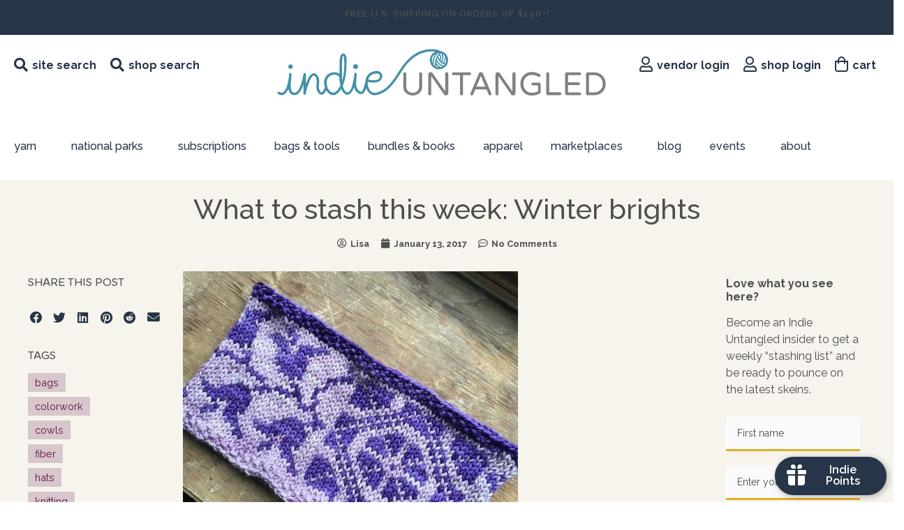

--- FILE ---
content_type: text/html; charset=UTF-8
request_url: https://indieuntangled.com/stash-week-winter-brights/
body_size: 56184
content:
<!doctype html>
<html lang="en-US">
<head>
	<meta charset="UTF-8">
	<meta name="viewport" content="width=device-width, initial-scale=1">
	<link rel="profile" href="https://gmpg.org/xfn/11">
	<title>What to stash this week: Winter brights - Indie Untangled</title><link rel="preload" href="https://indieuntangled.com/wp-content/uploads/2020/02/logo.svg" as="image" fetchpriority="high"><link rel="preload" href="https://indieuntangled.com/wp-content/uploads/2017/01/promise-2sq.jpg" as="image" imagesrcset="https://indieuntangled.com/wp-content/uploads/2017/01/promise-2sq.jpg 480w, https://indieuntangled.com/wp-content/uploads/2017/01/promise-2sq-300x300.jpg 300w, https://indieuntangled.com/wp-content/uploads/2017/01/promise-2sq-100x100.jpg 100w, https://indieuntangled.com/wp-content/uploads/2017/01/promise-2sq-150x150.jpg 150w, https://indieuntangled.com/wp-content/uploads/2017/01/promise-2sq-430x430.jpg 430w, https://indieuntangled.com/wp-content/uploads/2017/01/promise-2sq-350x350.jpg 350w" imagesizes="(max-width: 480px) 100vw, 480px" fetchpriority="high"><style id="perfmatters-used-css">input{max-width:100%;}@keyframes spin{0%{transform:rotate(0deg);}100%{transform:rotate(359deg);}}@keyframes animate_background{from{opacity:0;}to{opacity:1;}}[ga-tooltip],.ga_tooltip{position:relative;cursor:pointer;}[ga-tooltip]:before,[ga-tooltip]:after,.ga_tooltip:before,.ga_tooltip:after{position:absolute;visibility:hidden;-ms-filter:"progid:DXImageTransform.Microsoft.Alpha(Opacity=0)";filter:progid:DXImageTransform.Microsoft.Alpha(Opacity=0);opacity:0;-webkit-transition:opacity .2s ease-in-out,visibility .2s ease-in-out,-webkit-transform .2s cubic-bezier(.71,1.7,.77,1.24);-moz-transition:opacity .2s ease-in-out,visibility .2s ease-in-out,-moz-transform .2s cubic-bezier(.71,1.7,.77,1.24);transition:opacity .2s ease-in-out,visibility .2s ease-in-out,transform .2s cubic-bezier(.71,1.7,.77,1.24);-webkit-transform:translate3d(0,0,0);-moz-transform:translate3d(0,0,0);transform:translate3d(0,0,0);pointer-events:none;}[ga-tooltip]:hover:before,[ga-tooltip]:hover:after,[ga-tooltip]:focus:before,[ga-tooltip]:focus:after,.ga_tooltip:hover:before,.ga_tooltip:hover:after,.ga_tooltip:focus:before,.ga_tooltip:focus:after{visibility:visible;-ms-filter:"progid:DXImageTransform.Microsoft.Alpha(Opacity=100)";filter:progid:DXImageTransform.Microsoft.Alpha(Opacity=100);opacity:1;}.ga_tooltip:before,[ga-tooltip]:before{z-index:1001;border:6px solid transparent;background:transparent;content:"";}.ga_tooltip:after,[ga-tooltip]:after{z-index:1000;padding:10px 7px;width:150px;background-color:#536166;color:#fff;content:attr(ga-tooltip);font-size:14px;line-height:1.2;border-radius:3px;}[ga-tooltip]:before,[ga-tooltip]:after,.ga_tooltip:before,.ga_tooltip:after,.ga_tooltip-top:before,.ga_tooltip-top:after{bottom:100%;left:50%;}[ga-tooltip]:before,.ga_tooltip:before,.ga_tooltip-top:before{margin-left:-6px;margin-bottom:-12px;border-top-color:#536166;}[ga-tooltip]:after,.ga_tooltip:after,.ga_tooltip-top:after{margin-left:-75px;}[ga-tooltip]:hover:before,[ga-tooltip]:hover:after,[ga-tooltip]:focus:before,[ga-tooltip]:focus:after,.ga_tooltip:hover:before,.ga_tooltip:hover:after,.ga_tooltip:focus:before,.ga_tooltip:focus:after,.ga_tooltip-top:hover:before,.ga_tooltip-top:hover:after,.ga_tooltip-top:focus:before,.ga_tooltip-top:focus:after{-webkit-transform:translateY(-9px);-moz-transform:translateY(-9px);transform:translateY(-9px);}@-webkit-keyframes fadeit{0%{opacity:1;}100%{opacity:0;}}@keyframes fadeit{0%{opacity:1;}100%{opacity:0;}}@font-face{font-family:"FontAwesome";src:url("https://indieuntangled.com/wp-content/plugins/gappointments/assets/fonts/fontawesome-webfont.eot?v=4.7.0");src:url("https://indieuntangled.com/wp-content/plugins/gappointments/assets/fonts/fontawesome-webfont.eot?#iefix&v=4.7.0") format("embedded-opentype"),url("https://indieuntangled.com/wp-content/plugins/gappointments/assets/fonts/fontawesome-webfont.woff2?v=4.7.0") format("woff2"),url("https://indieuntangled.com/wp-content/plugins/gappointments/assets/fonts/fontawesome-webfont.woff?v=4.7.0") format("woff"),url("https://indieuntangled.com/wp-content/plugins/gappointments/assets/fonts/fontawesome-webfont.ttf?v=4.7.0") format("truetype"),url("https://indieuntangled.com/wp-content/plugins/gappointments/assets/fonts/fontawesome-webfont.svg?v=4.7.0#fontawesomeregular") format("svg");font-weight:normal;font-style:normal;}.fa{display:inline-block;font:normal normal normal 14px/1 FontAwesome;font-size:inherit;text-rendering:auto;-webkit-font-smoothing:antialiased;-moz-osx-font-smoothing:grayscale;}.fa-lg{font-size:1.33333333em;line-height:.75em;vertical-align:-15%;}@-webkit-keyframes fa-spin{0%{-webkit-transform:rotate(0deg);transform:rotate(0deg);}100%{-webkit-transform:rotate(359deg);transform:rotate(359deg);}}@keyframes fa-spin{0%{-webkit-transform:rotate(0deg);transform:rotate(0deg);}100%{-webkit-transform:rotate(359deg);transform:rotate(359deg);}}.fa-search:before{content:"";}.fa-heart:before{content:"";}.fa-user:before{content:"";}.fa-remove:before,.fa-close:before,.fa-times:before{content:"";}.fa-calendar:before{content:"";}.fa-twitter:before{content:"";}.fa-facebook-f:before,.fa-facebook:before{content:"";}.fa-pinterest:before{content:"";}.fa-envelope:before{content:"";}.fa-linkedin:before{content:"";}.fa-angle-left:before{content:"";}.fa-angle-right:before{content:"";}.fa-instagram:before{content:"";}.fa-reddit:before{content:"";}.fa-pinterest-p:before{content:"";}.fa-shopping-bag:before{content:"";}.fa-user-circle:before{content:"";}@-webkit-keyframes sbi-sk-scaleout{0%{-webkit-transform:scale(0);}100%{-webkit-transform:scale(1);opacity:0;}}@keyframes sbi-sk-scaleout{0%{-webkit-transform:scale(0);-ms-transform:scale(0);transform:scale(0);}100%{-webkit-transform:scale(1);-ms-transform:scale(1);transform:scale(1);opacity:0;}}@-webkit-keyframes fa-spin{0%{-webkit-transform:rotate(0deg);transform:rotate(0deg);}100%{-webkit-transform:rotate(359deg);transform:rotate(359deg);}}@keyframes fa-spin{0%{-webkit-transform:rotate(0deg);transform:rotate(0deg);}100%{-webkit-transform:rotate(359deg);transform:rotate(359deg);}}body:after{content:url("https://indieuntangled.com/wp-content/plugins/instagram-feed/css/../img/sbi-sprite.png");display:none;}@property --progress{syntax:"<number>";inherits:false;initial-value:0;}@keyframes progress-animation{from{--progress:0;}to{--progress:var(--percent);}}html{line-height:1.15;-webkit-text-size-adjust:100%;}*,:after,:before{box-sizing:border-box;}body{margin:0;font-family:-apple-system,BlinkMacSystemFont,Segoe UI,Roboto,Helvetica Neue,Arial,Noto Sans,sans-serif,Apple Color Emoji,Segoe UI Emoji,Segoe UI Symbol,Noto Color Emoji;font-size:1rem;font-weight:400;line-height:1.5;color:#333;background-color:#fff;-webkit-font-smoothing:antialiased;-moz-osx-font-smoothing:grayscale;}h1,h2,h3,h4,h5,h6{margin-block-start:.5rem;margin-block-end:1rem;font-family:inherit;font-weight:500;line-height:1.2;color:inherit;}h1{font-size:2.5rem;}h2{font-size:2rem;}h3{font-size:1.75rem;}p{margin-block-start:0;margin-block-end:.9rem;}a{background-color:transparent;text-decoration:none;color:#c36;}a:active,a:hover{color:#336;}a:not([href]):not([tabindex]),a:not([href]):not([tabindex]):focus,a:not([href]):not([tabindex]):hover{color:inherit;text-decoration:none;}a:not([href]):not([tabindex]):focus{outline:0;}small{font-size:80%;}img{border-style:none;height:auto;max-width:100%;}[hidden],template{display:none;}@media print{*,:after,:before{background:transparent !important;color:#000 !important;box-shadow:none !important;text-shadow:none !important;}a,a:visited{text-decoration:underline;}a[href]:after{content:" (" attr(href) ")";}a[href^="#"]:after,a[href^="javascript:"]:after{content:"";}img,tr{-moz-column-break-inside:avoid;break-inside:avoid;}h2,h3,p{orphans:3;widows:3;}h2,h3{-moz-column-break-after:avoid;break-after:avoid;}}label{display:inline-block;line-height:1;vertical-align:middle;}button,input,optgroup,select,textarea{font-family:inherit;font-size:1rem;line-height:1.5;margin:0;}input[type=date],input[type=email],input[type=number],input[type=password],input[type=search],input[type=tel],input[type=text],input[type=url],select,textarea{width:100%;border:1px solid #666;border-radius:3px;padding:.5rem 1rem;transition:all .3s;}input[type=date]:focus,input[type=email]:focus,input[type=number]:focus,input[type=password]:focus,input[type=search]:focus,input[type=tel]:focus,input[type=text]:focus,input[type=url]:focus,select:focus,textarea:focus{border-color:#333;}button,input{overflow:visible;}[type=button],[type=reset],[type=submit],button{width:auto;-webkit-appearance:button;}[type=button]::-moz-focus-inner,[type=reset]::-moz-focus-inner,[type=submit]::-moz-focus-inner,button::-moz-focus-inner{border-style:none;padding:0;}[type=button]:-moz-focusring,[type=reset]:-moz-focusring,[type=submit]:-moz-focusring,button:-moz-focusring{outline:1px dotted ButtonText;}[type=button],[type=submit],button{display:inline-block;font-weight:400;color:#c36;text-align:center;white-space:nowrap;-webkit-user-select:none;-moz-user-select:none;user-select:none;background-color:transparent;border:1px solid #c36;padding:.5rem 1rem;font-size:1rem;border-radius:3px;transition:all .3s;}[type=button]:focus,[type=submit]:focus,button:focus{outline:5px auto -webkit-focus-ring-color;}[type=button]:focus,[type=button]:hover,[type=submit]:focus,[type=submit]:hover,button:focus,button:hover{color:#fff;background-color:#c36;text-decoration:none;}[type=button]:not(:disabled),[type=submit]:not(:disabled),button:not(:disabled){cursor:pointer;}textarea{overflow:auto;resize:vertical;}[type=checkbox],[type=radio]{box-sizing:border-box;padding:0;}[type=number]::-webkit-inner-spin-button,[type=number]::-webkit-outer-spin-button{height:auto;}[type=search]{-webkit-appearance:textfield;outline-offset:-2px;}[type=search]::-webkit-search-decoration{-webkit-appearance:none;}::-webkit-file-upload-button{-webkit-appearance:button;font:inherit;}dd,dl,dt,li,ol,ul{margin-block-start:0;margin-block-end:0;border:0;outline:0;font-size:100%;vertical-align:baseline;background:transparent;}.comments-area a,.page-content a{text-decoration:underline;}.aligncenter{clear:both;display:block;margin-left:auto;margin-right:auto;}.wp-caption{margin-block-end:1.25rem;max-width:100%;}.wp-caption.alignleft{margin:5px 20px 20px 0;}.wp-caption.alignright{margin:5px 0 20px 20px;}.wp-caption img{display:block;margin-left:auto;margin-right:auto;}.screen-reader-text{clip:rect(1px,1px,1px,1px);height:1px;overflow:hidden;position:absolute !important;width:1px;word-wrap:normal !important;}.screen-reader-text:focus{background-color:#eee;clip:auto !important;clip-path:none;color:#333;display:block;font-size:1rem;height:auto;left:5px;line-height:normal;padding:15px 23px 14px;text-decoration:none;top:5px;width:auto;z-index:100000;}@font-face{font-family:eicons;src:url("https://indieuntangled.com/wp-content/plugins/elementor/assets/lib/eicons/css/../fonts/eicons.eot?5.29.0");src:url("https://indieuntangled.com/wp-content/plugins/elementor/assets/lib/eicons/css/../fonts/eicons.eot?5.29.0#iefix") format("embedded-opentype"),url("https://indieuntangled.com/wp-content/plugins/elementor/assets/lib/eicons/css/../fonts/eicons.woff2?5.29.0") format("woff2"),url("https://indieuntangled.com/wp-content/plugins/elementor/assets/lib/eicons/css/../fonts/eicons.woff?5.29.0") format("woff"),url("https://indieuntangled.com/wp-content/plugins/elementor/assets/lib/eicons/css/../fonts/eicons.ttf?5.29.0") format("truetype"),url("https://indieuntangled.com/wp-content/plugins/elementor/assets/lib/eicons/css/../fonts/eicons.svg?5.29.0#eicon") format("svg");font-weight:400;font-style:normal;}[class*=" eicon-"],[class^=eicon]{display:inline-block;font-family:eicons;font-size:inherit;font-weight:400;font-style:normal;font-variant:normal;line-height:1;text-rendering:auto;-webkit-font-smoothing:antialiased;-moz-osx-font-smoothing:grayscale;}@keyframes a{0%{transform:rotate(0deg);}to{transform:rotate(359deg);}}.dialog-widget-content{background-color:var(--e-a-bg-default);position:absolute;border-radius:3px;box-shadow:2px 8px 23px 3px rgba(0,0,0,.2);overflow:hidden;}.dialog-type-lightbox{position:fixed;height:100%;width:100%;bottom:0;left:0;background-color:rgba(0,0,0,.8);z-index:9999;-webkit-user-select:none;-moz-user-select:none;user-select:none;}.elementor-editor-active .elementor-popup-modal{background-color:initial;}.dialog-type-alert .dialog-widget-content,.dialog-type-confirm .dialog-widget-content{margin:auto;width:400px;padding:20px;}.elementor-screen-only,.screen-reader-text,.screen-reader-text span,.ui-helper-hidden-accessible{position:absolute;top:-10000em;width:1px;height:1px;margin:-1px;padding:0;overflow:hidden;clip:rect(0,0,0,0);border:0;}.elementor *,.elementor :after,.elementor :before{box-sizing:border-box;}.elementor a{box-shadow:none;text-decoration:none;}.elementor img{height:auto;max-width:100%;border:none;border-radius:0;box-shadow:none;}.elementor .elementor-widget:not(.elementor-widget-text-editor):not(.elementor-widget-theme-post-content) figure{margin:0;}.elementor-element{--flex-direction:initial;--flex-wrap:initial;--justify-content:initial;--align-items:initial;--align-content:initial;--gap:initial;--flex-basis:initial;--flex-grow:initial;--flex-shrink:initial;--order:initial;--align-self:initial;flex-basis:var(--flex-basis);flex-grow:var(--flex-grow);flex-shrink:var(--flex-shrink);order:var(--order);align-self:var(--align-self);}.elementor-element:where(.e-con-full,.elementor-widget){flex-direction:var(--flex-direction);flex-wrap:var(--flex-wrap);justify-content:var(--justify-content);align-items:var(--align-items);align-content:var(--align-content);gap:var(--gap);}.elementor-align-center{text-align:center;}.elementor-align-center .elementor-button{width:auto;}:root{--page-title-display:block;}.elementor-page-title,h1.entry-title{display:var(--page-title-display);}@keyframes eicon-spin{0%{transform:rotate(0deg);}to{transform:rotate(359deg);}}.elementor-widget{position:relative;}.elementor-widget:not(:last-child){margin-bottom:20px;}.elementor-widget:not(:last-child).elementor-absolute,.elementor-widget:not(:last-child).elementor-widget__width-auto,.elementor-widget:not(:last-child).elementor-widget__width-initial{margin-bottom:0;}ul.elementor-icon-list-items.elementor-inline-items{display:flex;flex-wrap:wrap;}ul.elementor-icon-list-items.elementor-inline-items .elementor-inline-item{word-break:break-word;}.elementor-grid{display:grid;grid-column-gap:var(--grid-column-gap);grid-row-gap:var(--grid-row-gap);}.elementor-grid .elementor-grid-item{min-width:0;}.elementor-grid-0 .elementor-grid{display:inline-block;width:100%;word-spacing:var(--grid-column-gap);margin-bottom:calc(-1 * var(--grid-row-gap));}.elementor-grid-0 .elementor-grid .elementor-grid-item{display:inline-block;margin-bottom:var(--grid-row-gap);word-break:break-word;}.elementor-grid-6 .elementor-grid{grid-template-columns:repeat(6,1fr);}@media (min-width:1025px){#elementor-device-mode:after{content:"desktop";}}@media (min-width:-1){#elementor-device-mode:after{content:"widescreen";}}@media (max-width:-1){#elementor-device-mode:after{content:"laptop";content:"tablet_extra";}}@media (max-width:1024px){#elementor-device-mode:after{content:"tablet";}}@media (max-width:-1){#elementor-device-mode:after{content:"mobile_extra";}}@media (max-width:767px){#elementor-device-mode:after{content:"mobile";}}.e-con{--border-radius:0;--border-top-width:0px;--border-right-width:0px;--border-bottom-width:0px;--border-left-width:0px;--border-style:initial;--border-color:initial;--container-widget-width:100%;--container-widget-height:initial;--container-widget-flex-grow:0;--container-widget-align-self:initial;--content-width:min(100%,var(--container-max-width,1140px));--width:100%;--min-height:initial;--height:auto;--text-align:initial;--margin-top:0px;--margin-right:0px;--margin-bottom:0px;--margin-left:0px;--padding-top:var(--container-default-padding-top,10px);--padding-right:var(--container-default-padding-right,10px);--padding-bottom:var(--container-default-padding-bottom,10px);--padding-left:var(--container-default-padding-left,10px);--position:relative;--z-index:revert;--overflow:visible;--gap:var(--widgets-spacing,20px);--overlay-mix-blend-mode:initial;--overlay-opacity:1;--overlay-transition:.3s;--e-con-grid-template-columns:repeat(3,1fr);--e-con-grid-template-rows:repeat(2,1fr);position:var(--position);width:var(--width);min-width:0;min-height:var(--min-height);height:var(--height);border-radius:var(--border-radius);z-index:var(--z-index);overflow:var(--overflow);transition:background var(--background-transition,.3s),border var(--border-transition,.3s),box-shadow var(--border-transition,.3s),transform var(--e-con-transform-transition-duration,.4s);margin-block-start:var(--margin-block-start);margin-inline-end:var(--margin-inline-end);margin-block-end:var(--margin-block-end);margin-inline-start:var(--margin-inline-start);padding-inline-start:var(--padding-inline-start);padding-inline-end:var(--padding-inline-end);--margin-block-start:var(--margin-top);--margin-block-end:var(--margin-bottom);--margin-inline-start:var(--margin-left);--margin-inline-end:var(--margin-right);--padding-inline-start:var(--padding-left);--padding-inline-end:var(--padding-right);--padding-block-start:var(--padding-top);--padding-block-end:var(--padding-bottom);--border-block-start-width:var(--border-top-width);--border-block-end-width:var(--border-bottom-width);--border-inline-start-width:var(--border-left-width);--border-inline-end-width:var(--border-right-width);}.e-con.e-flex{--flex-direction:column;--flex-basis:auto;--flex-grow:0;--flex-shrink:1;flex:var(--flex-grow) var(--flex-shrink) var(--flex-basis);}.e-con-full,.e-con>.e-con-inner{text-align:var(--text-align);padding-block-start:var(--padding-block-start);padding-block-end:var(--padding-block-end);}.e-con-full.e-flex,.e-con.e-flex>.e-con-inner{flex-direction:var(--flex-direction);}.e-con,.e-con>.e-con-inner{display:var(--display);}.e-con-boxed.e-flex{flex-direction:column;flex-wrap:nowrap;justify-content:normal;align-items:normal;align-content:normal;}.e-con-boxed{text-align:initial;gap:initial;}.e-con.e-flex>.e-con-inner{flex-wrap:var(--flex-wrap);justify-content:var(--justify-content);align-items:var(--align-items);align-content:var(--align-content);flex-basis:auto;flex-grow:1;flex-shrink:1;align-self:auto;}.e-con>.e-con-inner{gap:var(--gap);width:100%;max-width:var(--content-width);margin:0 auto;padding-inline-start:0;padding-inline-end:0;height:100%;}:is(.elementor-section-wrap,[data-elementor-id])>.e-con{--margin-left:auto;--margin-right:auto;max-width:min(100%,var(--width));}.e-con .elementor-widget.elementor-widget{margin-block-end:0;}.e-con:before,.e-con>.elementor-background-slideshow:before,.e-con>.elementor-motion-effects-container>.elementor-motion-effects-layer:before,:is(.e-con,.e-con>.e-con-inner)>.elementor-background-video-container:before{content:var(--background-overlay);display:block;position:absolute;mix-blend-mode:var(--overlay-mix-blend-mode);opacity:var(--overlay-opacity);transition:var(--overlay-transition,.3s);border-radius:var(--border-radius);border-style:var(--border-style);border-color:var(--border-color);border-block-start-width:var(--border-block-start-width);border-inline-end-width:var(--border-inline-end-width);border-block-end-width:var(--border-block-end-width);border-inline-start-width:var(--border-inline-start-width);top:calc(0px - var(--border-top-width));left:calc(0px - var(--border-left-width));}.e-con:before{transition:background var(--overlay-transition,.3s),border-radius var(--border-transition,.3s),opacity var(--overlay-transition,.3s);}.e-con>.elementor-background-slideshow,:is(.e-con,.e-con>.e-con-inner)>.elementor-background-video-container{border-radius:var(--border-radius);border-style:var(--border-style);border-color:var(--border-color);border-block-start-width:var(--border-block-start-width);border-inline-end-width:var(--border-inline-end-width);border-block-end-width:var(--border-block-end-width);border-inline-start-width:var(--border-inline-start-width);top:calc(0px - var(--border-top-width));left:calc(0px - var(--border-left-width));}@media (max-width:767px){:is(.e-con,.e-con>.e-con-inner)>.elementor-background-video-container.elementor-hidden-phone{display:none;}}:is(.e-con,.e-con>.e-con-inner)>.elementor-background-video-container:before{z-index:1;}:is(.e-con,.e-con>.e-con-inner)>.elementor-background-slideshow:before{z-index:2;}.e-con .elementor-widget{min-width:0;}.e-con>.e-con-inner>.elementor-widget>.elementor-widget-container,.e-con>.elementor-widget>.elementor-widget-container{height:100%;}.e-con.e-con>.e-con-inner>.elementor-widget,.elementor.elementor .e-con>.elementor-widget{max-width:100%;}@media (max-width:767px){.e-con.e-flex{--width:100%;--flex-wrap:wrap;}}.elementor-element .elementor-widget-container{transition:background .3s,border .3s,border-radius .3s,box-shadow .3s,transform var(--e-transform-transition-duration,.4s);}.elementor-button{display:inline-block;line-height:1;background-color:#69727d;font-size:15px;padding:12px 24px;border-radius:3px;color:#fff;fill:#fff;text-align:center;transition:all .3s;}.elementor-button:focus,.elementor-button:hover,.elementor-button:visited{color:#fff;}.elementor-button-content-wrapper{display:flex;justify-content:center;}.elementor-button-icon{flex-grow:0;order:5;}.elementor-button-icon svg{width:1em;height:auto;}.elementor-button-text{flex-grow:1;order:10;display:inline-block;}.elementor-button.elementor-size-md{font-size:16px;padding:15px 30px;border-radius:4px;}.elementor-button .elementor-align-icon-left{margin-right:5px;order:5;}.elementor-button span{text-decoration:inherit;}.elementor-icon{display:inline-block;line-height:1;transition:all .3s;color:#69727d;font-size:50px;text-align:center;}.elementor-icon:hover{color:#69727d;}.elementor-icon i,.elementor-icon svg{width:1em;height:1em;position:relative;display:block;}.elementor-icon i:before,.elementor-icon svg:before{position:absolute;left:50%;transform:translateX(-50%);}.elementor-element,.elementor-lightbox{--swiper-theme-color:#000;--swiper-navigation-size:44px;--swiper-pagination-bullet-size:6px;--swiper-pagination-bullet-horizontal-gap:6px;}.elementor-element .swiper-container .swiper-slide figure,.elementor-element .swiper .swiper-slide figure,.elementor-lightbox .swiper-container .swiper-slide figure,.elementor-lightbox .swiper .swiper-slide figure{line-height:0;}.elementor-element .elementor-swiper,.elementor-lightbox .elementor-swiper{position:relative;}.elementor-element .elementor-main-swiper,.elementor-lightbox .elementor-main-swiper{position:static;}.elementor-lightbox .dialog-widget-content{background:none;box-shadow:none;width:100%;height:100%;}#left-area ul.elementor-icon-list-items,.elementor-edit-area .elementor-element ul.elementor-icon-list-items,.elementor .elementor-element ul.elementor-icon-list-items{padding:0;}@media (max-width:767px){.elementor .elementor-hidden-mobile,.elementor .elementor-hidden-phone{display:none;}}@media (min-width:768px) and (max-width:1024px){.elementor .elementor-hidden-tablet{display:none;}}@media (min-width:1025px) and (max-width:99999px){.elementor .elementor-hidden-desktop{display:none;}}.elementor-widget-n-accordion .e-n-accordion-item-title,:where(.elementor-widget-n-accordion .e-n-accordion-item>.e-con){border:var(--n-accordion-border-width) var(--n-accordion-border-style) var(--n-accordion-border-color);}@font-face{font-family:swiper-icons;src:url("data:application/font-woff;charset=utf-8;base64, [base64]//wADZ2x5ZgAAAywAAADMAAAD2MHtryVoZWFkAAABbAAAADAAAAA2E2+eoWhoZWEAAAGcAAAAHwAAACQC9gDzaG10eAAAAigAAAAZAAAArgJkABFsb2NhAAAC0AAAAFoAAABaFQAUGG1heHAAAAG8AAAAHwAAACAAcABAbmFtZQAAA/gAAAE5AAACXvFdBwlwb3N0AAAFNAAAAGIAAACE5s74hXjaY2BkYGAAYpf5Hu/j+W2+MnAzMYDAzaX6QjD6/4//Bxj5GA8AuRwMYGkAPywL13jaY2BkYGA88P8Agx4j+/8fQDYfA1AEBWgDAIB2BOoAeNpjYGRgYNBh4GdgYgABEMnIABJzYNADCQAACWgAsQB42mNgYfzCOIGBlYGB0YcxjYGBwR1Kf2WQZGhhYGBiYGVmgAFGBiQQkOaawtDAoMBQxXjg/wEGPcYDDA4wNUA2CCgwsAAAO4EL6gAAeNpj2M0gyAACqxgGNWBkZ2D4/wMA+xkDdgAAAHjaY2BgYGaAYBkGRgYQiAHyGMF8FgYHIM3DwMHABGQrMOgyWDLEM1T9/w8UBfEMgLzE////P/5//f/V/xv+r4eaAAeMbAxwIUYmIMHEgKYAYjUcsDAwsLKxc3BycfPw8jEQA/[base64]/uznmfPFBNODM2K7MTQ45YEAZqGP81AmGGcF3iPqOop0r1SPTaTbVkfUe4HXj97wYE+yNwWYxwWu4v1ugWHgo3S1XdZEVqWM7ET0cfnLGxWfkgR42o2PvWrDMBSFj/IHLaF0zKjRgdiVMwScNRAoWUoH78Y2icB/yIY09An6AH2Bdu/UB+yxopYshQiEvnvu0dURgDt8QeC8PDw7Fpji3fEA4z/PEJ6YOB5hKh4dj3EvXhxPqH/SKUY3rJ7srZ4FZnh1PMAtPhwP6fl2PMJMPDgeQ4rY8YT6Gzao0eAEA409DuggmTnFnOcSCiEiLMgxCiTI6Cq5DZUd3Qmp10vO0LaLTd2cjN4fOumlc7lUYbSQcZFkutRG7g6JKZKy0RmdLY680CDnEJ+UMkpFFe1RN7nxdVpXrC4aTtnaurOnYercZg2YVmLN/d/gczfEimrE/fs/bOuq29Zmn8tloORaXgZgGa78yO9/cnXm2BpaGvq25Dv9S4E9+5SIc9PqupJKhYFSSl47+Qcr1mYNAAAAeNptw0cKwkAAAMDZJA8Q7OUJvkLsPfZ6zFVERPy8qHh2YER+3i/BP83vIBLLySsoKimrqKqpa2hp6+jq6RsYGhmbmJqZSy0sraxtbO3sHRydnEMU4uR6yx7JJXveP7WrDycAAAAAAAH//wACeNpjYGRgYOABYhkgZgJCZgZNBkYGLQZtIJsFLMYAAAw3ALgAeNolizEKgDAQBCchRbC2sFER0YD6qVQiBCv/H9ezGI6Z5XBAw8CBK/m5iQQVauVbXLnOrMZv2oLdKFa8Pjuru2hJzGabmOSLzNMzvutpB3N42mNgZGBg4GKQYzBhYMxJLMlj4GBgAYow/P/PAJJhLM6sSoWKfWCAAwDAjgbRAAB42mNgYGBkAIIbCZo5IPrmUn0hGA0AO8EFTQAA");font-weight:400;font-style:normal;}:root{--swiper-theme-color:#007aff;}.swiper{margin-left:auto;margin-right:auto;position:relative;overflow:hidden;list-style:none;padding:0;z-index:1;}.swiper-wrapper{position:relative;width:100%;height:100%;z-index:1;display:flex;transition-property:transform;box-sizing:content-box;}.swiper-android .swiper-slide,.swiper-wrapper{transform:translate3d(0px,0,0);}.swiper-slide{flex-shrink:0;width:100%;height:100%;position:relative;transition-property:transform;}:root{--swiper-navigation-size:44px;}@keyframes swiper-preloader-spin{0%{transform:rotate(0deg);}100%{transform:rotate(360deg);}}.elementor-location-footer:before,.elementor-location-header:before{content:"";display:table;clear:both;}.elementor-sticky--active{z-index:99;}.e-con.elementor-sticky--active{z-index:var(--z-index,99);}[data-elementor-type=popup] .elementor-section-wrap:not(:empty)+#elementor-add-new-section,[data-elementor-type=popup]:not(.elementor-edit-area){display:none;}.elementor-popup-modal{display:flex;pointer-events:none;background-color:transparent;-webkit-user-select:auto;-moz-user-select:auto;user-select:auto;}.elementor-popup-modal .dialog-buttons-wrapper,.elementor-popup-modal .dialog-header{display:none;}.elementor-popup-modal .dialog-close-button{display:none;top:20px;margin-top:0;right:20px;opacity:1;z-index:9999;pointer-events:all;}.elementor-popup-modal .dialog-close-button svg{fill:#1f2124;height:1em;width:1em;}.elementor-popup-modal .dialog-widget-content{background-color:#fff;width:auto;overflow:visible;max-width:100%;max-height:100%;border-radius:0;box-shadow:none;pointer-events:all;}.elementor-popup-modal .dialog-message{width:640px;max-width:100vw;max-height:100vh;padding:0;overflow:auto;display:flex;}.elementor-popup-modal .elementor{width:100%;}.elementor-motion-effects-element,.elementor-motion-effects-layer{transition-property:transform,opacity;transition-timing-function:cubic-bezier(0,.33,.07,1.03);transition-duration:1s;}.elementor-motion-effects-container{position:absolute;top:0;left:0;width:100%;height:100%;overflow:hidden;transform-origin:var(--e-transform-origin-y) var(--e-transform-origin-x);}.elementor-motion-effects-layer{position:absolute;top:0;left:0;background-repeat:no-repeat;background-size:cover;}@-webkit-keyframes sbi-sk-scaleout{0%{-webkit-transform:scale(0);}100%{-webkit-transform:scale(1);opacity:0;}}@keyframes sbi-sk-scaleout{0%{-webkit-transform:scale(0);-ms-transform:scale(0);transform:scale(0);}100%{-webkit-transform:scale(1);-ms-transform:scale(1);transform:scale(1);opacity:0;}}@-webkit-keyframes fa-spin{0%{-webkit-transform:rotate(0deg);transform:rotate(0deg);}100%{-webkit-transform:rotate(359deg);transform:rotate(359deg);}}@keyframes fa-spin{0%{-webkit-transform:rotate(0deg);transform:rotate(0deg);}100%{-webkit-transform:rotate(359deg);transform:rotate(359deg);}}body:after{content:url("https://indieuntangled.com/wp-content/plugins/instagram-feed/css/../img/sbi-sprite.png");display:none;}@-webkit-keyframes a{0%{-webkit-transform:rotate(0);transform:rotate(0);}to{-webkit-transform:rotate(359deg);transform:rotate(359deg);}}@keyframes a{0%{-webkit-transform:rotate(0);transform:rotate(0);}to{-webkit-transform:rotate(359deg);transform:rotate(359deg);}}@keyframes blink-cursor{0%{opacity:1;}50%{opacity:0;}100%{opacity:1;}}@-webkit-keyframes blink-cursor{0%{opacity:1;}50%{opacity:0;}100%{opacity:1;}}@-webkit-keyframes uael-rotate-in{0%{-webkit-transform:rotateX(180deg);transform:rotateX(180deg);opacity:0;}35%{-webkit-transform:rotateX(120deg);transform:rotateX(120deg);opacity:0;}65%{opacity:0;}100%{-webkit-transform:rotateX(360deg);transform:rotateX(360deg);opacity:1;}}@keyframes uael-rotate-in{0%{-webkit-transform:rotateX(180deg);transform:rotateX(180deg);opacity:0;}35%{-webkit-transform:rotateX(120deg);transform:rotateX(120deg);opacity:0;}65%{opacity:0;}100%{-webkit-transform:rotateX(360deg);transform:rotateX(360deg);opacity:1;}}@-webkit-keyframes uael-rotate-out{0%{-webkit-transform:rotateX(0);transform:rotateX(0);opacity:1;}35%{-webkit-transform:rotateX(-40deg);transform:rotateX(-40deg);opacity:1;}65%{opacity:0;}100%{-webkit-transform:rotateX(180deg);transform:rotateX(180deg);opacity:0;}}@keyframes uael-rotate-out{0%{-webkit-transform:rotateX(0);transform:rotateX(0);opacity:1;}35%{-webkit-transform:rotateX(-40deg);transform:rotateX(-40deg);opacity:1;}65%{opacity:0;}100%{-webkit-transform:rotateX(180deg);transform:rotateX(180deg);opacity:0;}}@-webkit-keyframes uael-push-in{0%{opacity:0;-webkit-transform:translateX(-100%);transform:translateX(-100%);}60%{opacity:1;-webkit-transform:translateX(10%);transform:translateX(10%);}100%{opacity:1;-webkit-transform:translateX(0);transform:translateX(0);}}@keyframes uael-push-in{0%{opacity:0;-webkit-transform:translateX(-100%);transform:translateX(-100%);}60%{opacity:1;-webkit-transform:translateX(10%);transform:translateX(10%);}100%{opacity:1;-webkit-transform:translateX(0);transform:translateX(0);}}@-webkit-keyframes uael-push-out{0%{opacity:1;-webkit-transform:translateX(0);transform:translateX(0);}60%{opacity:0;-webkit-transform:translateX(110%);transform:translateX(110%);}100%{opacity:0;-webkit-transform:translateX(100%);transform:translateX(100%);}}@keyframes uael-push-out{0%{opacity:1;-webkit-transform:translateX(0);transform:translateX(0);}60%{opacity:0;-webkit-transform:translateX(110%);transform:translateX(110%);}100%{opacity:0;-webkit-transform:translateX(100%);transform:translateX(100%);}}@-webkit-keyframes uael-drop-in{0%{opacity:0;-webkit-transform:translateZ(100px);transform:translateZ(100px);}100%{opacity:1;-webkit-transform:translateZ(0);transform:translateZ(0);}}@keyframes uael-drop-in{0%{opacity:0;-webkit-transform:translateZ(100px);transform:translateZ(100px);}100%{opacity:1;-webkit-transform:translateZ(0);transform:translateZ(0);}}@-webkit-keyframes uael-drop-out{0%{opacity:1;-webkit-transform:translateZ(0);transform:translateZ(0);}100%{opacity:0;-webkit-transform:translateZ(-100px);transform:translateZ(-100px);}}@keyframes uael-drop-out{0%{opacity:1;-webkit-transform:translateZ(0);transform:translateZ(0);}100%{opacity:0;-webkit-transform:translateZ(-100px);transform:translateZ(-100px);}}@-webkit-keyframes uael-slide-in{0%{opacity:0;-webkit-transform:translateY(-100%);transform:translateY(-100%);}60%{opacity:1;-webkit-transform:translateY(20%);transform:translateY(20%);}100%{opacity:1;-webkit-transform:translateY(0);transform:translateY(0);}}@keyframes uael-slide-in{0%{opacity:0;-webkit-transform:translateY(-100%);transform:translateY(-100%);}60%{opacity:1;-webkit-transform:translateY(20%);transform:translateY(20%);}100%{opacity:1;-webkit-transform:translateY(0);transform:translateY(0);}}@-webkit-keyframes uael-slide-out{0%{opacity:1;-webkit-transform:translateY(0);transform:translateY(0);}60%{opacity:0;-webkit-transform:translateY(120%);transform:translateY(120%);}100%{opacity:0;-webkit-transform:translateY(100%);transform:translateY(100%);}}@keyframes uael-slide-out{0%{opacity:1;-webkit-transform:translateY(0);transform:translateY(0);}60%{opacity:0;-webkit-transform:translateY(120%);transform:translateY(120%);}100%{opacity:0;-webkit-transform:translateY(100%);transform:translateY(100%);}}@-webkit-keyframes fadelabel{0%{opacity:1;}50%{opacity:.5;}100%{opacity:.3;}}@keyframes fadelabel{0%{opacity:1;}50%{opacity:.5;}100%{opacity:.3;}}@-webkit-keyframes flash{0%{opacity:1;}50%{opacity:.1;}100%{opacity:1;}}@keyframes flash{0%{opacity:1;}50%{opacity:.1;}100%{opacity:1;}}.uael-gf-btn-size-sm .gform-theme.gform-theme--framework.gform_wrapper .button:where(:not(.gform-theme-no-framework):not(.gform-theme__disable):not(.gform-theme__disable *):not(.gform-theme__disable-framework):not(.gform-theme__disable-framework *)),.uael-gf-btn-size-sm .gform-theme.gform-theme--framework.gform_wrapper .gform-theme-button:where(:not(.gform-theme-no-framework):not(.gform-theme__disable):not(.gform-theme__disable *):not(.gform-theme__disable-framework):not(.gform-theme__disable-framework *)),.uael-gf-btn-size-sm .gform-theme.gform-theme--framework.gform_wrapper :where(:not(.mce-splitbtn))>button:not([id*=mceu_]):not(.mce-open):where(:not(.gform-theme-no-framework):not(.gform-theme__disable):not(.gform-theme__disable *):not(.gform-theme__disable-framework):not(.gform-theme__disable-framework *)),.uael-gf-btn-size-sm .gform-theme.gform-theme--framework.gform_wrapper button.button:where(:not(.gform-theme-no-framework):not(.gform-theme__disable):not(.gform-theme__disable *):not(.gform-theme__disable-framework):not(.gform-theme__disable-framework *)),.uael-gf-btn-size-sm .gform-theme.gform-theme--framework.gform_wrapper input:is([type=submit],.uael-gf-btn-size-sm [type=button],.uael-gf-btn-size-sm [type=reset]).button:where(:not(.gform-theme-no-framework):not(.gform-theme__disable):not(.gform-theme__disable *):not(.gform-theme__disable-framework):not(.gform-theme__disable-framework *)),.uael-gf-btn-size-sm .gform-theme.gform-theme--framework.gform_wrapper input:is([type=submit],.uael-gf-btn-size-sm [type=button],.uael-gf-btn-size-sm [type=reset]):where(:not(.gform-theme-no-framework):not(.gform-theme__disable):not(.gform-theme__disable *):not(.gform-theme__disable-framework):not(.gform-theme__disable-framework *)),.uael-gf-btn-size-sm .gform-theme.gform-theme--framework.gform_wrapper input[type=submit].button.gform_button:where(:not(.gform-theme-no-framework):not(.gform-theme__disable):not(.gform-theme__disable *):not(.gform-theme__disable-framework):not(.gform-theme__disable-framework *)) .uael-gf-btn-size-sm .uael-gf-style input[type=submit],.uael-gf-btn-size-sm .uael-gf-style input[type=button]{font-size:15px;padding:12px 24px;-webkit-border-radius:3px;border-radius:3px;}.uael-gf-button-justify .gform-theme.gform-theme--framework.gform_wrapper .button:where(:not(.gform-theme-no-framework):not(.gform-theme__disable):not(.gform-theme__disable *):not(.gform-theme__disable-framework):not(.gform-theme__disable-framework *)),.uael-gf-button-justify .gform-theme.gform-theme--framework.gform_wrapper .gform-theme-button:where(:not(.gform-theme-no-framework):not(.gform-theme__disable):not(.gform-theme__disable *):not(.gform-theme__disable-framework):not(.gform-theme__disable-framework *)),.uael-gf-button-justify .gform-theme.gform-theme--framework.gform_wrapper :where(:not(.mce-splitbtn))>button:not([id*=mceu_]):not(.mce-open):where(:not(.gform-theme-no-framework):not(.gform-theme__disable):not(.gform-theme__disable *):not(.gform-theme__disable-framework):not(.gform-theme__disable-framework *)),.uael-gf-button-justify .gform-theme.gform-theme--framework.gform_wrapper button.button:where(:not(.gform-theme-no-framework):not(.gform-theme__disable):not(.gform-theme__disable *):not(.gform-theme__disable-framework):not(.gform-theme__disable-framework *)),.uael-gf-button-justify .gform-theme.gform-theme--framework.gform_wrapper input:is([type=submit],.uael-gf-button-justify [type=button],.uael-gf-button-justify [type=reset]).button:where(:not(.gform-theme-no-framework):not(.gform-theme__disable):not(.gform-theme__disable *):not(.gform-theme__disable-framework):not(.gform-theme__disable-framework *)),.uael-gf-button-justify .gform-theme.gform-theme--framework.gform_wrapper input:is([type=submit],.uael-gf-button-justify [type=button],.uael-gf-button-justify [type=reset]):where(:not(.gform-theme-no-framework):not(.gform-theme__disable):not(.gform-theme__disable *):not(.gform-theme__disable-framework):not(.gform-theme__disable-framework *)),.uael-gf-button-justify .gform-theme.gform-theme--framework.gform_wrapper input[type=submit].button.gform_button:where(:not(.gform-theme-no-framework):not(.gform-theme__disable):not(.gform-theme__disable *):not(.gform-theme__disable-framework):not(.gform-theme__disable-framework *)){width:100%;}@-webkit-keyframes uael-hotspot-pulse{0%{-webkit-transform:scale(1);transform:scale(1);opacity:1;}100%{-webkit-transform:scale(1.5);transform:scale(1.5);opacity:0;}}@keyframes uael-hotspot-pulse{0%{-webkit-transform:scale(1);transform:scale(1);opacity:1;}100%{-webkit-transform:scale(1.5);transform:scale(1.5);opacity:0;}}@-webkit-keyframes tooltipster-fading{0%{opacity:0;}100%{opacity:1;}}@keyframes tooltipster-fading{0%{opacity:0;}100%{opacity:1;}}@-webkit-keyframes tooltipster-rotating{25%{-webkit-transform:rotate(-2deg);transform:rotate(-2deg);}75%{-webkit-transform:rotate(2deg);transform:rotate(2deg);}100%{-webkit-transform:rotate(0);transform:rotate(0);}}@keyframes tooltipster-rotating{25%{-webkit-transform:rotate(-2deg);transform:rotate(-2deg);}75%{-webkit-transform:rotate(2deg);transform:rotate(2deg);}100%{-webkit-transform:rotate(0);transform:rotate(0);}}@-webkit-keyframes tooltipster-scaling{50%{-webkit-transform:scale(1.1);transform:scale(1.1);}100%{-webkit-transform:scale(1);transform:scale(1);}}@keyframes tooltipster-scaling{50%{-webkit-transform:scale(1.1);transform:scale(1.1);}100%{-webkit-transform:scale(1);transform:scale(1);}}@-webkit-keyframes uael-rotating{from{-webkit-transform:rotate(0);transform:rotate(0);}to{-webkit-transform:rotate(360deg);transform:rotate(360deg);}}@keyframes uael-rotating{from{-webkit-transform:rotate(0);transform:rotate(0);}to{-webkit-transform:rotate(360deg);transform:rotate(360deg);}}@-webkit-keyframes sheens{0%{-webkit-transform:skewY(30deg) translateY(200%);transform:skewY(30deg) translateY(200%);}100%{-webkit-transform:skewY(30deg) translateY(-200%);transform:skewY(30deg) translateY(-200%);}}@keyframes sheens{0%{-webkit-transform:skewY(30deg) translateY(200%);transform:skewY(30deg) translateY(200%);}100%{-webkit-transform:skewY(30deg) translateY(-200%);transform:skewY(30deg) translateY(-200%);}}@-webkit-keyframes slit{50%{-webkit-transform:translateZ(-250px) rotateY(89deg);opacity:.5;-webkit-animation-timing-function:ease-out;}100%{-webkit-transform:translateZ(0) rotateY(0);opacity:1;}}@keyframes slit{50%{-webkit-transform:translateZ(-250px) rotateY(89deg);transform:translateZ(-250px) rotateY(89deg);opacity:1;-webkit-animation-timing-function:ease-in;animation-timing-function:ease-in;}100%{-webkit-transform:translateZ(0) rotateY(0);transform:translateZ(0) rotateY(0);opacity:1;}}@-webkit-keyframes rotateRightSideFirst{50%{-webkit-transform:translateZ(-50px) rotateY(5deg);-webkit-animation-timing-function:ease-out;}100%{-webkit-transform:translateZ(-200px);}}@keyframes rotateRightSideFirst{50%{-webkit-transform:translateZ(-50px) rotateY(5deg);transform:translateZ(-50px) rotateY(5deg);-webkit-animation-timing-function:ease-out;animation-timing-function:ease-out;}100%{-webkit-transform:translateZ(-200px);transform:translateZ(-200px);}}@-webkit-keyframes OpenTop{50%{-webkit-transform:rotateX(10deg);-webkit-animation-timing-function:ease-out;}}@keyframes OpenTop{50%{-webkit-transform:rotateX(10deg);transform:rotateX(10deg);-webkit-animation-timing-function:ease-out;animation-timing-function:ease-out;}}@keyframes uael-if-spin{100%{-webkit-transform:rotate(360deg);transform:rotate(360deg);}}@-webkit-keyframes uael-if-spin{100%{-webkit-transform:rotate(360deg);transform:rotate(360deg);}}.uael-nav-menu li,.uael-nav-menu ul,ul.uael-nav-menu{list-style:none !important;margin:0;padding:0;}.uael-nav-menu .menu-item-has-children-container,.uael-nav-menu li.menu-item{position:relative;}.uael-nav-menu .sub-menu li.menu-item{position:relative;background:inherit;}.elementor-widget-uael-nav-menu .elementor-widget-container,.uael-nav-menu a.uael-menu-item,.uael-nav-menu a.uael-sub-menu-item,.uael-nav-menu__layout-horizontal,.uael-nav-menu__layout-horizontal .uael-nav-menu,.uael-nav-menu__toggle,div.uael-nav-menu{-js-display:flex;display:-webkit-box;display:-webkit-flex;display:-moz-box;display:-ms-flexbox;display:flex;}.elementor-widget-uael-nav-menu .elementor-widget-container,div.uael-nav-menu{-webkit-box-orient:vertical;-webkit-box-direction:normal;-webkit-flex-direction:column;-moz-box-orient:vertical;-moz-box-direction:normal;-ms-flex-direction:column;flex-direction:column;}.uael-layout-horizontal .uael-nav-menu__toggle,.uael-layout-vertical .uael-nav-menu__toggle,.uael-nav-menu .parent-has-no-child .uael-menu-toggle{display:none;}.uael-layout-horizontal .uael-nav-menu__toggle,.uael-layout-vertical .uael-nav-menu__toggle,.uael-nav-menu__layout-expandible,.uael-nav-menu__layout-expandible .sub-menu,.uael-submenu-open-click .uael-nav-menu__layout-horizontal .uael-nav-menu .menu-item-has-children:hover>.sub-menu{visibility:hidden;opacity:0;}.uael-nav-menu .menu-item-has-children .sub-menu{position:absolute;top:100%;left:0;z-index:9999;visibility:hidden;opacity:0;}.uael-nav-menu .menu-item-has-children .menu-item-has-children .sub-menu{top:0;left:100%;}.uael-nav-menu:after,.uael-nav-menu:before{content:"";display:table;clear:both;}.uael-nav-menu__align-left .uael-nav-menu{margin-right:auto;}.uael-nav-menu__align-left .uael-nav-menu,.uael-nav-menu__align-left .uael-nav-menu__layout-vertical li a.uael-menu-item,.uael-nav-menu__align-left .uael-nav-menu__layout-vertical li a.uael-sub-menu-item{-webkit-box-pack:start;-ms-flex-pack:start;-webkit-justify-content:flex-start;-moz-box-pack:start;justify-content:flex-start;}.uael-nav-menu a.uael-menu-item,.uael-nav-menu a.uael-sub-menu-item{line-height:1;text-decoration:none;-webkit-box-pack:justify;-moz-box-pack:justify;-ms-flex-pack:justify;-webkit-box-shadow:none;box-shadow:none;-webkit-box-align:center;-webkit-align-items:center;-moz-box-align:center;-ms-flex-align:center;align-items:center;-webkit-justify-content:space-between;justify-content:space-between;}.uael-nav-menu a.uael-menu-item:hover,.uael-nav-menu a.uael-sub-menu-item:hover{text-decoration:none;}.uael-nav-menu .sub-menu{min-width:220px;margin:0;z-index:9999;}nav ul li.menu-item ul.sub-menu:before{content:"";display:block;position:absolute;width:100%;}.uael-nav-menu .uael-has-submenu .sub-menu li.menu-item:first-child,.uael-nav-menu .uael-has-submenu .sub-menu li.menu-item:last-child{overflow:visible !important;}.uael-nav-menu-icon{border:0 solid;}.uael-nav-menu-icon svg{width:25px;height:25px;line-height:25px;font-size:25px;}.uael-has-submenu-container a.uael-menu-item:focus,.uael-has-submenu-container a.uael-sub-menu-item:focus,.uael-nav-menu .menu-item-has-children .sub-menu:focus,.uael-nav-menu .menu-item-has-children-container:focus,.uael-nav-menu .menu-item-has-children:focus,.uael-nav-menu-icon i:focus{outline:0;}.uael-flyout-wrapper .sub-menu,.uael-nav-menu__layout-expandible .sub-menu,.uael-nav-menu__layout-vertical .sub-menu{position:relative;height:0;}.uael-nav-menu__submenu-arrow .uael-menu-toggle:before,.uael-nav-menu__submenu-classic .uael-menu-toggle:before,.uael-nav-menu__submenu-plus .uael-menu-toggle:before{font-family:"Font Awesome 5 Free";z-index:1;font-size:inherit;font-weight:inherit;line-height:0;}.uael-nav-menu__layout-expandible .menu-item-has-children .menu-item-has-children .sub-menu,.uael-nav-menu__layout-vertical .menu-item-has-children .menu-item-has-children .sub-menu{top:0;left:0;}.uael-nav-menu__toggle{font-size:22px;cursor:pointer;border:0 solid;-webkit-border-radius:3px;border-radius:3px;color:#494c4f;position:relative;}.uael-nav-menu .sub-arrow{font-size:14px;line-height:1;-js-display:flex;display:-webkit-box;display:-webkit-flex;display:-moz-box;display:-ms-flexbox;display:flex;cursor:pointer;margin-top:-10px;margin-bottom:-10px;}.uael-flyout-wrapper .sub-arrow,.uael-layout-expandible .sub-arrow,.uael-nav-menu__layout-vertical .uael-nav-menu .sub-arrow{padding:10px;}.uael-nav-menu-icon{display:inline-block;line-height:1;text-align:center;}.uael-flyout-container .child,.uael-flyout-container .saved-content,.uael-flyout-container .sub-menu,.uael-nav-menu__layout-expandible .child,.uael-nav-menu__layout-expandible .saved-content,.uael-nav-menu__layout-expandible .sub-menu,.uael-nav-menu__layout-vertical .child,.uael-nav-menu__layout-vertical .saved-content,.uael-nav-menu__layout-vertical .sub-menu{left:0 !important;width:100% !important;}.uael-flyout-wrapper .uael-menu-toggle:hover,.uael-nav-menu__layout-expandible .uael-menu-toggle:hover,.uael-nav-menu__layout-vertical .uael-menu-toggle:hover{border:1px dotted;}.uael-flyout-wrapper .uael-menu-toggle,.uael-nav-menu__layout-expandible .uael-menu-toggle,.uael-nav-menu__layout-vertical .uael-menu-toggle{border:1px dotted transparent;}.uael-nav-menu .menu-item a:after,.uael-nav-menu .menu-item a:before{display:block;position:absolute;-webkit-transition:.3s;transition:.3s;-webkit-transition-timing-function:cubic-bezier(.58,.3,.005,1);transition-timing-function:cubic-bezier(.58,.3,.005,1);}.uael-nav-menu .menu-item a.uael-menu-item:not(:hover):not(:focus):not(.current-menu-item):not(.highlighted):after,.uael-nav-menu .menu-item a.uael-menu-item:not(:hover):not(:focus):not(.current-menu-item):not(.highlighted):before{opacity:0;}.uael-nav-menu .current-menu-item:after,.uael-nav-menu .current-menu-item:before,.uael-nav-menu .menu-item a.uael-menu-item.highlighted:after,.uael-nav-menu .menu-item a.uael-menu-item.highlighted:before,.uael-nav-menu .menu-item a.uael-menu-item:focus:after,.uael-nav-menu .menu-item a.uael-menu-item:focus:before,.uael-nav-menu .menu-item a.uael-menu-item:hover:after,.uael-nav-menu .menu-item a.uael-menu-item:hover:before{-webkit-transform:scale(1);-ms-transform:scale(1);transform:scale(1);}@media only screen and (max-width:1024px){.uael-nav-menu .sub-menu{min-width:auto;margin:0;}}@media only screen and (max-width:767px){.uael-nav-menu .sub-menu{min-width:auto;margin:0;}}.rtl .uael-nav-menu__align-right .uael-nav-menu__layout-vertical li.elementor-button-wrapper,.rtl .uael-nav-menu__align-right .uael-nav-menu__layout-vertical li.uael-has-submenu .elementor-button-wrapper,.uael-nav-menu__align-left .uael-nav-menu__layout-vertical li.elementor-button-wrapper,.uael-nav-menu__align-left .uael-nav-menu__layout-vertical li.uael-has-submenu .elementor-button-wrapper{text-align:left;}.elementor-widget-uael-nav-menu:not(.uael-nav-menu__align-justify) a.uael-menu-item.elementor-button{-js-display:inline-flex;display:-webkit-inline-box;display:-webkit-inline-flex;display:-moz-inline-box;display:-ms-inline-flexbox;display:inline-flex;}.uael-nav-menu li.elementor-button-wrapper{-webkit-align-self:center;-ms-flex-item-align:center;align-self:center;}.uael-offcanvas{position:fixed;width:0;margin:0;top:0;bottom:0;height:100%;height:100vh;overflow:auto;background-color:#fff;background:#fff;visibility:hidden;z-index:99999;}.uael-offcanvas,.uael-offcanvas-animating,.uael-offcanvas-overlay{-webkit-transition:all .3s;transition:all .3s;}.uael-offcanvas::-webkit-scrollbar{display:none;}.uael-offcanvas-icon-bg,.uael-offcanvas-trigger{display:inline-block;}.uael-offcanvas-action-wrap .uael-offcanvas-action .uael-offcanvas-icon{text-align:center;}.uael-offcanvas-overlay{position:fixed;width:100%;height:100%;visibility:hidden;top:0;bottom:0;left:0;right:0;z-index:999;opacity:0;}.uael-offcanvas-action,.uael-offcanvas-parent-wrapper .uael-offcanvas-overlay{cursor:pointer;}.uael-offcanvas-content{position:relative;width:100%;padding:40px 25px 25px 25px;}.uael-offcanvas img{display:block;margin:0 auto;}.uael-offcanvas img{max-width:100%;}.uael-offcanvas-close-icon-wrapper{position:absolute;top:0;right:0;z-index:10;}.uael-offcanvas-close-icon-wrapper .uael-offcanvas-close-icon{cursor:pointer;fill:#000;}.uael-offcanvas-close-icon-wrapper .uael-offcanvas-close{display:block;float:right;padding:8px;-webkit-border-radius:0px;border-radius:0;cursor:pointer;vertical-align:middle;font-size:0px;}.uael-offcanvas-close-icon-wrapper.uael-offcanvas-close-icon-position-right-top{right:0;left:auto;}.uael-offcanvas-close{z-index:99999;}.elementor-element[data-widget_type="uael-posts.card"] .uael-post__content-wrap{margin:0 auto;}.elementor-element[data-widget_type="uael-posts.card"] .uael-post__inner-wrap{display:inline-block;width:100%;}.elementor-element[data-widget_type="uael-posts.card"] .uael-post__content-wrap,.elementor-element[data-widget_type="uael-posts.card"] .uael-post__thumbnail{position:relative;}.elementor-element[data-widget_type="uael-posts.feed"] .uael-post__inner-wrap{-js-display:flex;display:-webkit-box;display:-webkit-flex;display:-moz-box;display:-ms-flexbox;display:flex;position:relative;}.elementor-element[data-widget_type="uael-posts.feed"] .uael-post-grid{display:inline-block;width:100%;}.elementor-element[data-widget_type="uael-posts.feed"] .uael-post__content-wrap{-webkit-box-shadow:0 1px 25px rgba(0,0,0,.05);box-shadow:0 1px 25px rgba(0,0,0,.05);z-index:1;}.elementor-element[data-widget_type="uael-posts.feed"] .uael-post__title{word-break:break-word;}@media (max-width:767px){.elementor-element[data-widget_type="uael-posts.feed"] .uael-post__inner-wrap{display:block;}.elementor-element[data-widget_type="uael-posts.feed"] .uael-post__content-wrap,.elementor-element[data-widget_type="uael-posts.feed"] .uael-post__thumbnail{width:100% !important;margin:0 !important;}}.elementor-element[data-widget_type="uael-posts.news"] .uael-post-grid__inner,.elementor-element[data-widget_type="uael-posts.news"] .uael-post-wrapper-featured,.elementor-element[data-widget_type="uael-posts.news"] .uael-post__inner-wrap,.elementor-element[data-widget_type="uael-posts.news"] .uael-post_structure-featured{-js-display:flex;display:-webkit-box;display:-webkit-flex;display:-moz-box;display:-ms-flexbox;display:flex;}.elementor-element[data-widget_type="uael-posts.news"] .uael-post-wrapper-featured .uael-post__bg-wrap,.elementor-element[data-widget_type="uael-posts.news"] .uael-post__thumbnail img{height:100%;}.elementor-element[data-widget_type="uael-posts.news"] .uael-post__content-wrap,.elementor-element[data-widget_type="uael-posts.news"] .uael-post__thumbnail{width:50%;position:relative;}.elementor-element[data-widget_type="uael-posts.news"] .uael-post__content-wrap{margin-top:auto;margin-bottom:auto;}.elementor-element[data-widget_type="uael-posts.news"] .uael-post__thumbnail a,.elementor-element[data-widget_type="uael-posts.news"] .uael-post__thumbnail span{overflow:hidden;position:absolute;top:0;left:0;width:100%;height:100%;-webkit-background-size:cover;background-size:cover;background-position:center center;}.elementor-element[data-widget_type="uael-posts.news"] .uael-post-grid__inner .uael-post-wrapper:last-child .uael-post__bg-wrap{margin-bottom:0;}.elementor-element[data-widget_type="uael-posts.news"] .uael-post__bg-wrap{display:block;}@media (max-width:767px){.elementor-element[data-widget_type="uael-posts.news"] .uael-post__inner-wrap{-js-display:flex;display:-webkit-box;display:-webkit-flex;display:-moz-box;display:-ms-flexbox;display:flex;}.elementor-element[data-widget_type="uael-posts.news"] .uael-post__body .uael-post__content-wrap{width:100%;}}.elementor-element[data-widget_type="uael-posts.news"] .uael-post__thumbnail span{-webkit-transition:all .3s linear;transition:all .3s linear;}@media (max-width:1024px){.elementor-element[data-widget_type="uael-posts.news"] .uael-post__columns-tablet-2 .uael-post-wrapper{width:100%;}}.elementor-element[data-widget_type="uael-posts.business"] .uael-post__bg-wrap{overflow:hidden;}.elementor-element[data-widget_type="uael-posts.event"].uael-posts-thumbnail-ratio .uael-post__thumbnail{overflow:visible;}.uael-post-grid__inner{-js-display:flex;display:-webkit-box;display:-webkit-flex;display:-moz-box;display:-ms-flexbox;display:flex;}.uael-post-wrapper{float:left;display:inline-block;}.uael-post-grid__inner{-ms-flex-wrap:wrap;-webkit-flex-wrap:wrap;flex-wrap:wrap;}.uael-post__columns-3 .uael-post-wrapper{width:33.2%;}.uael-post__columns-1 .uael-post-wrapper:nth-child(n+1):not(.slick-slide),.uael-post__columns-2 .uael-post-wrapper:nth-child(2n+1):not(.slick-slide),.uael-post__columns-3 .uael-post-wrapper:nth-child(3n+1):not(.slick-slide),.uael-post__columns-4 .uael-post-wrapper:nth-child(4n+1):not(.slick-slide),.uael-post__columns-5 .uael-post-wrapper:nth-child(5n+1):not(.slick-slide),.uael-post__columns-6 .uael-post-wrapper:nth-child(6n+1):not(.slick-slide),.uael-post__columns-7 .uael-post-wrapper:nth-child(7n+1):not(.slick-slide),.uael-post__columns-8 .uael-post-wrapper:nth-child(8n+1):not(.slick-slide){clear:left;}.uael-post__columns-1 .uael-post-wrapper:nth-child(n):not(.slick-slide),.uael-post__columns-2 .uael-post-wrapper:nth-child(2n):not(.slick-slide),.uael-post__columns-3 .uael-post-wrapper:nth-child(3n):not(.slick-slide),.uael-post__columns-4 .uael-post-wrapper:nth-child(4n):not(.slick-slide),.uael-post__columns-5 .uael-post-wrapper:nth-child(5n):not(.slick-slide),.uael-post__columns-6 .uael-post-wrapper:nth-child(6n):not(.slick-slide),.uael-post__columns-7 .uael-post-wrapper:nth-child(7n):not(.slick-slide),.uael-post__columns-8 .uael-post-wrapper:nth-child(8n):not(.slick-slide){clear:right;}.uael-post__footer{margin-top:30px;}.uael-post__thumbnail{overflow:hidden;}.uael-post__thumbnail img{width:100%;-webkit-transition:all .3s linear;transition:all .3s linear;}.uael-post__bg-wrap{width:100%;display:inline-block;}.uael-post-wrapper .uael-post__title a,.uael-post__meta-data a{font-style:inherit;font-weight:inherit;font-size:inherit;line-height:inherit;font-family:inherit;color:inherit;}@-webkit-keyframes sk-bouncedelay{0%,100%,80%{-webkit-transform:scale(0);transform:scale(0);}40%{-webkit-transform:scale(1);transform:scale(1);}}@keyframes sk-bouncedelay{0%,100%,80%{-webkit-transform:scale(0);transform:scale(0);}40%{-webkit-transform:scale(1);transform:scale(1);}}@media (max-width:1024px){.uael-post__columns-tablet-2 .uael-post-wrapper{width:50%;}.uael-post__columns-tablet-1 .uael-post-wrapper:nth-child(n+1):not(.slick-slide),.uael-post__columns-tablet-2 .uael-post-wrapper:nth-child(2n+1):not(.slick-slide),.uael-post__columns-tablet-3 .uael-post-wrapper:nth-child(3n+1):not(.slick-slide),.uael-post__columns-tablet-4 .uael-post-wrapper:nth-child(4n+1):not(.slick-slide),.uael-post__columns-tablet-5 .uael-post-wrapper:nth-child(5n+1):not(.slick-slide),.uael-post__columns-tablet-6 .uael-post-wrapper:nth-child(6n+1):not(.slick-slide),.uael-post__columns-tablet-7 .uael-post-wrapper:nth-child(7n+1):not(.slick-slide),.uael-post__columns-tablet-8 .uael-post-wrapper:nth-child(8n+1):not(.slick-slide){clear:left;}.uael-post__columns-tablet-1 .uael-post-wrapper:nth-child(n):not(.slick-slide),.uael-post__columns-tablet-2 .uael-post-wrapper:nth-child(2n):not(.slick-slide),.uael-post__columns-tablet-3 .uael-post-wrapper:nth-child(3n):not(.slick-slide),.uael-post__columns-tablet-4 .uael-post-wrapper:nth-child(4n):not(.slick-slide),.uael-post__columns-tablet-5 .uael-post-wrapper:nth-child(5n):not(.slick-slide),.uael-post__columns-tablet-6 .uael-post-wrapper:nth-child(6n):not(.slick-slide),.uael-post__columns-tablet-7 .uael-post-wrapper:nth-child(7n):not(.slick-slide),.uael-post__columns-tablet-8 .uael-post-wrapper:nth-child(8n):not(.slick-slide){clear:right;}}@media (max-width:767px){.uael-post__columns-mobile-1 .uael-post-wrapper{width:100%;}.uael-post__columns-mobile-1 .uael-post-wrapper:nth-child(n+1):not(.slick-slide),.uael-post__columns-mobile-2 .uael-post-wrapper:nth-child(2n+1):not(.slick-slide),.uael-post__columns-mobile-3 .uael-post-wrapper:nth-child(3n+1):not(.slick-slide),.uael-post__columns-mobile-4 .uael-post-wrapper:nth-child(4n+1):not(.slick-slide),.uael-post__columns-mobile-5 .uael-post-wrapper:nth-child(5n+1):not(.slick-slide),.uael-post__columns-mobile-6 .uael-post-wrapper:nth-child(6n+1):not(.slick-slide),.uael-post__columns-mobile-7 .uael-post-wrapper:nth-child(7n+1):not(.slick-slide),.uael-post__columns-mobile-8 .uael-post-wrapper:nth-child(8n+1):not(.slick-slide){clear:left;}.uael-post__columns-mobile-1 .uael-post-wrapper:nth-child(n):not(.slick-slide),.uael-post__columns-mobile-2 .uael-post-wrapper:nth-child(2n):not(.slick-slide),.uael-post__columns-mobile-3 .uael-post-wrapper:nth-child(3n):not(.slick-slide),.uael-post__columns-mobile-4 .uael-post-wrapper:nth-child(4n):not(.slick-slide),.uael-post__columns-mobile-5 .uael-post-wrapper:nth-child(5n):not(.slick-slide),.uael-post__columns-mobile-6 .uael-post-wrapper:nth-child(6n):not(.slick-slide),.uael-post__columns-mobile-7 .uael-post-wrapper:nth-child(7n):not(.slick-slide),.uael-post__columns-mobile-8 .uael-post-wrapper:nth-child(8n):not(.slick-slide){clear:right;}}.uael-posts-thumbnail-ratio .uael-post__thumbnail:not(.uael-post-wrapper__noimage){position:relative;}.uael-posts-thumbnail-ratio .uael-post__thumbnail img{position:absolute;-o-object-fit:cover;object-fit:cover;top:0;right:0;bottom:0;left:0;height:100%;}.uael-post-grid[data-equal-height=yes] .uael-post__inner-wrap{height:100%;}@-webkit-keyframes tooltipster-fading{0%{opacity:0;}100%{opacity:1;}}@keyframes tooltipster-fading{0%{opacity:0;}100%{opacity:1;}}@-webkit-keyframes tooltipster-rotating{25%{-webkit-transform:rotate(-2deg);transform:rotate(-2deg);}75%{-webkit-transform:rotate(2deg);transform:rotate(2deg);}100%{-webkit-transform:rotate(0);transform:rotate(0);}}@keyframes tooltipster-rotating{25%{-webkit-transform:rotate(-2deg);transform:rotate(-2deg);}75%{-webkit-transform:rotate(2deg);transform:rotate(2deg);}100%{-webkit-transform:rotate(0);transform:rotate(0);}}@-webkit-keyframes tooltipster-scaling{50%{-webkit-transform:scale(1.1);transform:scale(1.1);}100%{-webkit-transform:scale(1);transform:scale(1);}}@keyframes tooltipster-scaling{50%{-webkit-transform:scale(1.1);transform:scale(1.1);}100%{-webkit-transform:scale(1);transform:scale(1);}}.fab{font-family:"Font Awesome 5 Brands";font-weight:400;}@-webkit-keyframes uael-rotating{from{-webkit-transform:rotate(0);transform:rotate(0);}to{-webkit-transform:rotate(360deg);transform:rotate(360deg);}}@keyframes uael-rotating{from{-webkit-transform:rotate(0);transform:rotate(0);}to{-webkit-transform:rotate(360deg);transform:rotate(360deg);}}@-webkit-keyframes uael-wobble-vertical{16.65%{top:-webkit-calc(50% + 8px);top:calc(50% + 8px);}33.3%{top:-webkit-calc(50% - 6px);top:calc(50% - 6px);}49.95%{top:-webkit-calc(50% + 4px);top:calc(50% + 4px);}66.6%{top:-webkit-calc(50% - 2px);top:calc(50% - 2px);}83.25%{top:-webkit-calc(50% + 1px);top:calc(50% + 1px);}100%{top:50%;}}@keyframes uael-wobble-vertical{16.65%{top:-webkit-calc(50% + 8px);top:calc(50% + 8px);}33.3%{top:-webkit-calc(50% - 6px);top:calc(50% - 6px);}49.95%{top:-webkit-calc(50% + 4px);top:calc(50% + 4px);}66.6%{top:-webkit-calc(50% - 2px);top:calc(50% - 2px);}83.25%{top:-webkit-calc(50% + 1px);top:calc(50% + 1px);}100%{top:50%;}}@keyframes uael-qv-spin{100%{-webkit-transform:rotate(360deg);transform:rotate(360deg);}}@-webkit-keyframes uael-qv-spin{100%{-webkit-transform:rotate(360deg);transform:rotate(360deg);}}body #uael-quick-view-modal div.product .flex-viewport,body #uael-quick-view-modal div.product .flex-viewport img{width:100%;float:none;display:block;}@-webkit-keyframes dropdown-fade-in{0%{opacity:0;}100%{opacity:1;}}@keyframes dropdown-fade-in{0%{opacity:0;}100%{opacity:1;}}@-webkit-keyframes modal-fade-in{0%{opacity:0;}100%{opacity:1;}}@keyframes modal-fade-in{0%{opacity:0;}100%{opacity:1;}}@-webkit-keyframes modal-slide-in-top{0%{-webkit-transform:translateY(-50px);transform:translateY(-50px);opacity:0;}100%{-webkit-transform:translateY(0);transform:translateY(0);opacity:1;}}@keyframes modal-slide-in-top{0%{-webkit-transform:translateY(-50px);transform:translateY(-50px);opacity:0;}100%{-webkit-transform:translateY(0);transform:translateY(0);opacity:1;}}@-webkit-keyframes offcanvas-fade-in{0%{opacity:0;}100%{opacity:1;}}@keyframes offcanvas-fade-in{0%{opacity:0;}100%{opacity:1;}}@-webkit-keyframes offcanvas-slide-in-right{0%{-webkit-transform:translateX(100px);transform:translateX(100px);opacity:0;}100%{-webkit-transform:translateX(0);transform:translateX(0);opacity:1;}}@keyframes offcanvas-slide-in-right{0%{-webkit-transform:translateX(100px);transform:translateX(100px);opacity:0;}100%{-webkit-transform:translateX(0);transform:translateX(0);opacity:1;}}@-webkit-keyframes offcanvas-slide-in-left{0%{-webkit-transform:translateX(-100px);transform:translateX(-100px);opacity:0;}100%{-webkit-transform:translateX(0);transform:translateX(0);opacity:1;}}@keyframes offcanvas-slide-in-left{0%{-webkit-transform:translateX(-100px);transform:translateX(-100px);opacity:0;}100%{-webkit-transform:translateX(0);transform:translateX(0);opacity:1;}}input::-webkit-inner-spin-button,input::-webkit-outer-spin-button{-webkit-appearance:none;-moz-appearance:none;appearance:none;margin:0;}.fa,.fab,.fad,.fal,.far,.fas{-moz-osx-font-smoothing:grayscale;-webkit-font-smoothing:antialiased;display:inline-block;font-style:normal;font-variant:normal;text-rendering:auto;line-height:1;}.fa-lg{font-size:1.33333em;line-height:.75em;vertical-align:-.0667em;}@-webkit-keyframes fa-spin{0%{-webkit-transform:rotate(0deg);transform:rotate(0deg);}to{-webkit-transform:rotate(1turn);transform:rotate(1turn);}}@keyframes fa-spin{0%{-webkit-transform:rotate(0deg);transform:rotate(0deg);}to{-webkit-transform:rotate(1turn);transform:rotate(1turn);}}.fa-angle-left:before{content:"";}.fa-angle-right:before{content:"";}.fa-calendar:before{content:"";}.fa-comment-dots:before{content:"";}.fa-envelope:before{content:"";}.fa-facebook:before{content:"";}.fa-facebook-f:before{content:"";}.fa-heart:before{content:"";}.fa-instagram:before{content:"";}.fa-linkedin:before{content:"";}.fa-pinterest:before{content:"";}.fa-pinterest-p:before{content:"";}.fa-reddit:before{content:"";}.fa-search:before{content:"";}.fa-shopping-bag:before{content:"";}.fa-times:before{content:"";}.fa-twitter:before{content:"";}.fa-user:before{content:"";}.fa-user-circle:before{content:"";}@font-face{font-family:"Font Awesome 5 Brands";font-style:normal;font-weight:400;font-display:block;src:url("https://indieuntangled.com/wp-content/plugins/elementor/assets/lib/font-awesome/css/../webfonts/fa-brands-400.eot");src:url("https://indieuntangled.com/wp-content/plugins/elementor/assets/lib/font-awesome/css/../webfonts/fa-brands-400.eot?#iefix") format("embedded-opentype"),url("https://indieuntangled.com/wp-content/plugins/elementor/assets/lib/font-awesome/css/../webfonts/fa-brands-400.woff2") format("woff2"),url("https://indieuntangled.com/wp-content/plugins/elementor/assets/lib/font-awesome/css/../webfonts/fa-brands-400.woff") format("woff"),url("https://indieuntangled.com/wp-content/plugins/elementor/assets/lib/font-awesome/css/../webfonts/fa-brands-400.ttf") format("truetype"),url("https://indieuntangled.com/wp-content/plugins/elementor/assets/lib/font-awesome/css/../webfonts/fa-brands-400.svg#fontawesome") format("svg");}.fab{font-family:"Font Awesome 5 Brands";}@font-face{font-family:"Font Awesome 5 Free";font-style:normal;font-weight:400;font-display:block;src:url("https://indieuntangled.com/wp-content/plugins/elementor/assets/lib/font-awesome/css/../webfonts/fa-regular-400.eot");src:url("https://indieuntangled.com/wp-content/plugins/elementor/assets/lib/font-awesome/css/../webfonts/fa-regular-400.eot?#iefix") format("embedded-opentype"),url("https://indieuntangled.com/wp-content/plugins/elementor/assets/lib/font-awesome/css/../webfonts/fa-regular-400.woff2") format("woff2"),url("https://indieuntangled.com/wp-content/plugins/elementor/assets/lib/font-awesome/css/../webfonts/fa-regular-400.woff") format("woff"),url("https://indieuntangled.com/wp-content/plugins/elementor/assets/lib/font-awesome/css/../webfonts/fa-regular-400.ttf") format("truetype"),url("https://indieuntangled.com/wp-content/plugins/elementor/assets/lib/font-awesome/css/../webfonts/fa-regular-400.svg#fontawesome") format("svg");}.fab,.far{font-weight:400;}@font-face{font-family:"Font Awesome 5 Free";font-style:normal;font-weight:900;font-display:block;src:url("https://indieuntangled.com/wp-content/plugins/elementor/assets/lib/font-awesome/css/../webfonts/fa-solid-900.eot");src:url("https://indieuntangled.com/wp-content/plugins/elementor/assets/lib/font-awesome/css/../webfonts/fa-solid-900.eot?#iefix") format("embedded-opentype"),url("https://indieuntangled.com/wp-content/plugins/elementor/assets/lib/font-awesome/css/../webfonts/fa-solid-900.woff2") format("woff2"),url("https://indieuntangled.com/wp-content/plugins/elementor/assets/lib/font-awesome/css/../webfonts/fa-solid-900.woff") format("woff"),url("https://indieuntangled.com/wp-content/plugins/elementor/assets/lib/font-awesome/css/../webfonts/fa-solid-900.ttf") format("truetype"),url("https://indieuntangled.com/wp-content/plugins/elementor/assets/lib/font-awesome/css/../webfonts/fa-solid-900.svg#fontawesome") format("svg");}.fa,.far,.fas{font-family:"Font Awesome 5 Free";}.fa,.fas{font-weight:900;}.fa.fa-calendar:before{content:"";}.fa.fa-facebook,.fa.fa-twitter{font-family:"Font Awesome 5 Brands";font-weight:400;}.fa.fa-facebook:before{content:"";}.fa.fa-facebook-f{font-family:"Font Awesome 5 Brands";font-weight:400;}.fa.fa-facebook-f:before{content:"";}.fa.fa-google-plus,.fa.fa-google-plus-square,.fa.fa-pinterest,.fa.fa-pinterest-square{font-family:"Font Awesome 5 Brands";font-weight:400;}.fa.fa-linkedin{font-family:"Font Awesome 5 Brands";font-weight:400;}.fa.fa-linkedin:before{content:"";}.fa.fa-adn,.fa.fa-bitbucket,.fa.fa-bitbucket-square,.fa.fa-dropbox,.fa.fa-flickr,.fa.fa-instagram,.fa.fa-stack-overflow{font-family:"Font Awesome 5 Brands";font-weight:400;}.fa.fa-delicious,.fa.fa-digg,.fa.fa-drupal,.fa.fa-google,.fa.fa-joomla,.fa.fa-pied-piper-alt,.fa.fa-pied-piper-pp,.fa.fa-reddit,.fa.fa-reddit-square,.fa.fa-stumbleupon,.fa.fa-stumbleupon-circle,.fa.fa-yahoo{font-family:"Font Awesome 5 Brands";font-weight:400;}.fa.fa-pinterest-p,.fa.fa-whatsapp{font-family:"Font Awesome 5 Brands";font-weight:400;}@font-face{font-family:social-logos;src:url("[data-uri]") format("woff2");display:inline-block;vertical-align:middle;line-height:1;font-weight:400;font-style:normal;speak:none;text-decoration:inherit;text-transform:none;text-rendering:auto;-webkit-font-smoothing:antialiased;-moz-osx-font-smoothing:grayscale;}@font-face{font-family:swiper-icons;font-style:normal;font-weight:400;src:url("data:application/font-woff;charset=utf-8;base64, [base64]//wADZ2x5ZgAAAywAAADMAAAD2MHtryVoZWFkAAABbAAAADAAAAA2E2+eoWhoZWEAAAGcAAAAHwAAACQC9gDzaG10eAAAAigAAAAZAAAArgJkABFsb2NhAAAC0AAAAFoAAABaFQAUGG1heHAAAAG8AAAAHwAAACAAcABAbmFtZQAAA/gAAAE5AAACXvFdBwlwb3N0AAAFNAAAAGIAAACE5s74hXjaY2BkYGAAYpf5Hu/j+W2+MnAzMYDAzaX6QjD6/4//Bxj5GA8AuRwMYGkAPywL13jaY2BkYGA88P8Agx4j+/8fQDYfA1AEBWgDAIB2BOoAeNpjYGRgYNBh4GdgYgABEMnIABJzYNADCQAACWgAsQB42mNgYfzCOIGBlYGB0YcxjYGBwR1Kf2WQZGhhYGBiYGVmgAFGBiQQkOaawtDAoMBQxXjg/wEGPcYDDA4wNUA2CCgwsAAAO4EL6gAAeNpj2M0gyAACqxgGNWBkZ2D4/wMA+xkDdgAAAHjaY2BgYGaAYBkGRgYQiAHyGMF8FgYHIM3DwMHABGQrMOgyWDLEM1T9/w8UBfEMgLzE////P/5//f/V/xv+r4eaAAeMbAxwIUYmIMHEgKYAYjUcsDAwsLKxc3BycfPw8jEQA/[base64]/uznmfPFBNODM2K7MTQ45YEAZqGP81AmGGcF3iPqOop0r1SPTaTbVkfUe4HXj97wYE+yNwWYxwWu4v1ugWHgo3S1XdZEVqWM7ET0cfnLGxWfkgR42o2PvWrDMBSFj/IHLaF0zKjRgdiVMwScNRAoWUoH78Y2icB/yIY09An6AH2Bdu/UB+yxopYshQiEvnvu0dURgDt8QeC8PDw7Fpji3fEA4z/PEJ6YOB5hKh4dj3EvXhxPqH/SKUY3rJ7srZ4FZnh1PMAtPhwP6fl2PMJMPDgeQ4rY8YT6Gzao0eAEA409DuggmTnFnOcSCiEiLMgxCiTI6Cq5DZUd3Qmp10vO0LaLTd2cjN4fOumlc7lUYbSQcZFkutRG7g6JKZKy0RmdLY680CDnEJ+UMkpFFe1RN7nxdVpXrC4aTtnaurOnYercZg2YVmLN/d/gczfEimrE/fs/bOuq29Zmn8tloORaXgZgGa78yO9/cnXm2BpaGvq25Dv9S4E9+5SIc9PqupJKhYFSSl47+Qcr1mYNAAAAeNptw0cKwkAAAMDZJA8Q7OUJvkLsPfZ6zFVERPy8qHh2YER+3i/BP83vIBLLySsoKimrqKqpa2hp6+jq6RsYGhmbmJqZSy0sraxtbO3sHRydnEMU4uR6yx7JJXveP7WrDycAAAAAAAH//wACeNpjYGRgYOABYhkgZgJCZgZNBkYGLQZtIJsFLMYAAAw3ALgAeNolizEKgDAQBCchRbC2sFER0YD6qVQiBCv/H9ezGI6Z5XBAw8CBK/m5iQQVauVbXLnOrMZv2oLdKFa8Pjuru2hJzGabmOSLzNMzvutpB3N42mNgZGBg4GKQYzBhYMxJLMlj4GBgAYow/P/PAJJhLM6sSoWKfWCAAwDAjgbRAAB42mNgYGBkAIIbCZo5IPrmUn0hGA0AO8EFTQAA") format("woff");}:root{--swiper-theme-color:#007aff;}:root{--swiper-navigation-size:44px;}:root{--jp-carousel-primary-color:#fff;--jp-carousel-primary-subtle-color:#999;--jp-carousel-bg-color:#000;--jp-carousel-bg-faded-color:#222;--jp-carousel-border-color:#3a3a3a;}[data-carousel-extra]:not(.jp-carousel-wrap) img,[data-carousel-extra]:not(.jp-carousel-wrap) img+figcaption{cursor:pointer;}@keyframes load8{0%{transform:rotate(0deg);}to{transform:rotate(1turn);}}:root{--jetpack--contact-form--border:1px solid #8c8f94;--jetpack--contact-form--border-color:#8c8f94;--jetpack--contact-form--border-size:1px;--jetpack--contact-form--border-style:solid;--jetpack--contact-form--border-radius:0px;--jetpack--contact-form--input-padding:16px;--jetpack--contact-form--font-size:16px;--jetpack--contact-form--error-color:#b32d2e;--jetpack--contact-form--inverted-text-color:#fff;}:where(.contact-form textarea){height:200px;}@keyframes spinner-inner{0%{opacity:1;}to{opacity:0;}}#content div.sharedaddy,#main div.sharedaddy,div.sharedaddy{clear:both;}.sd-sharing{margin-bottom:1em;}.sd-content ul{list-style:none !important;margin:0 !important;padding:0 !important;}.sd-content ul li{display:inline-block;}#sharing_email .sharing_send,.sd-content ul li .option a.share-ustom,.sd-content ul li a.sd-button,.sd-content ul li.advanced a.share-more,.sd-content ul li.preview-item div.option.option-smart-off a,.sd-social-icon .sd-content ul li a.sd-button,.sd-social-icon-text .sd-content ul li a.sd-button,.sd-social-official .sd-content>ul>li .digg_button>a,.sd-social-official .sd-content>ul>li>a.sd-button,.sd-social-text .sd-content ul li a.sd-button{background:#fff;border-radius:4px;box-shadow:0 1px 2px rgba(0,0,0,.12),0 0 0 1px rgba(0,0,0,.12);color:#2c3338 !important;display:inline-block;font-family:Open Sans,sans-serif;font-size:13px;font-weight:500;line-height:23px;padding:4px 11px 3px 9px;text-decoration:none !important;text-shadow:none;}.sd-content ul li .option a.share-ustom span,.sd-content ul li a.sd-button>span,.sd-content ul li.advanced a.share-more span,.sd-content ul li.preview-item div.option.option-smart-off a span,.sd-social-icon-text .sd-content ul li a.sd-button>span,.sd-social-official .sd-content>ul>li .digg_button>a span,.sd-social-official .sd-content>ul>li>a.sd-button span{line-height:23px;margin-left:6px;}.sd-social-text .sd-content ul li a.sd-button span{margin-left:3px;}.sd-social-icon .sd-content ul li a.sd-button:active,.sd-social-icon .sd-content ul li a.sd-button:hover,.sd-social-icon-text .sd-content ul li a.sd-button:active,.sd-social-icon-text .sd-content ul li a.sd-button:hover,.sd-social-official .sd-content>ul>li .digg_button>a:active,.sd-social-official .sd-content>ul>li .digg_button>a:hover,.sd-social-official .sd-content>ul>li>a.sd-button:active,.sd-social-official .sd-content>ul>li>a.sd-button:hover,.sd-social-text .sd-content ul li a.sd-button:active,.sd-social-text .sd-content ul li a.sd-button:hover{box-shadow:0 1px 2px rgba(0,0,0,.22),0 0 0 1px rgba(0,0,0,.22);}.sd-social-icon .sd-content ul li a.sd-button:active,.sd-social-icon-text .sd-content ul li a.sd-button:active,.sd-social-official .sd-content>ul>li .digg_button>a:active,.sd-social-official .sd-content>ul>li>a.sd-button:active,.sd-social-text .sd-content ul li a.sd-button:active{box-shadow:inset 0 1px 0 rgba(0,0,0,.16);}.sd-content ul li a.sd-button:before{display:inline-block;-webkit-font-smoothing:antialiased;-moz-osx-font-smoothing:grayscale;font:normal 18px/1 social-logos;text-align:center;vertical-align:top;}@media screen and (-webkit-min-device-pixel-ratio:0){.sd-content ul li a.sd-button:before{position:relative;top:2px;}}.sd-content ul li{margin:0 8px 12px 0;padding:0;}.sd-content ul li.no-icon a:before,.sd-social-text .sd-content ul li a:before{display:none;}.sd-content ul li.share-email div.option.option-smart-off a:before,.sd-social-icon .sd-content ul li.share-email a:before,.sd-social-icon-text .sd-content li.share-email a:before,.sd-social-official .sd-content li.share-email a:before,.sd-social-text .sd-content ul li.share-email a:before{content:"";}.sd-content ul li.share-twitter div.option.option-smart-off a:before,.sd-social-icon .sd-content ul li.share-twitter a:before,.sd-social-icon-text .sd-content li.share-twitter a:before,.sd-social-text .sd-content ul li.share-twitter a:before{content:"";}.sd-content ul li.share-tumblr div.option.option-smart-off a:before,.sd-social-icon .sd-content ul li.share-tumblr a:before,.sd-social-icon-text .sd-content li.share-tumblr a:before,.sd-social-text .sd-content ul li.share-tumblr a:before{content:"";}.sd-content ul li.share-pinterest div.option.option-smart-off a:before,.sd-social-icon .sd-content ul li.share-pinterest a:before,.sd-social-icon-text .sd-content li.share-pinterest a:before,.sd-social-text .sd-content ul li.share-pinterest a:before{content:"";}.sd-content ul li.share-facebook div.option.option-smart-off a:before,.sd-social-icon .sd-content ul li.share-facebook a:before,.sd-social-icon-text .sd-content li.share-facebook a:before,.sd-social-text .sd-content ul li.share-facebook a:before{content:"";}.sd-content ul li.advanced a.share-more:before,.sd-social-icon .sd-content ul a.share-more:before,.sd-social-icon-text .sd-content a.share-more:before,.sd-social-official .sd-content a.share-more:before,.sd-social-text .sd-content ul a.share-more:before{content:"";}.sharing-hidden .inner{background:#fff;border:1px solid #ccc;border-radius:2px;box-shadow:0 5px 20px rgba(0,0,0,.2);margin-top:5px;max-width:400px;padding:10px;position:absolute;z-index:2;}.sharing-hidden .inner ul{margin:0 !important;}.sharing-hidden .inner:after,.sharing-hidden .inner:before{border-bottom:8px solid #ccc;border-left:6px solid rgba(0,0,0,0);border-right:6px solid rgba(0,0,0,0);content:"";display:block;height:0;left:20px;position:absolute;top:-8px;width:0;z-index:1;}.sharing-hidden .inner:after{border-bottom:8px solid #fff;border-left:6px solid rgba(0,0,0,0);border-right:6px solid rgba(0,0,0,0);top:-7px;z-index:2;}.sharing-hidden ul{margin:0;}@media print{.sharedaddy.sd-sharing-enabled{display:none;}}@keyframes fadeIn{0%{opacity:0;visibility:hidden;}to{opacity:1;visibility:visible;}}.screen-reader-text{border:0;clip:rect(1px,1px,1px,1px);clip-path:inset(50%);height:1px;margin:-1px;overflow:hidden;padding:0;position:absolute !important;width:1px;word-wrap:normal !important;}.elementor-item:after,.elementor-item:before{display:block;position:absolute;transition:.3s;transition-timing-function:cubic-bezier(.58,.3,.005,1);}.elementor-item:not(:hover):not(:focus):not(.elementor-item-active):not(.highlighted):after,.elementor-item:not(:hover):not(:focus):not(.elementor-item-active):not(.highlighted):before{opacity:0;}.elementor-item-active:after,.elementor-item-active:before,.elementor-item.highlighted:after,.elementor-item.highlighted:before,.elementor-item:focus:after,.elementor-item:focus:before,.elementor-item:hover:after,.elementor-item:hover:before{transform:scale(1);}.elementor-nav-menu--main .elementor-nav-menu a{transition:.4s;}.elementor-nav-menu--main .elementor-nav-menu a,.elementor-nav-menu--main .elementor-nav-menu a.highlighted,.elementor-nav-menu--main .elementor-nav-menu a:focus,.elementor-nav-menu--main .elementor-nav-menu a:hover{padding:13px 20px;}.elementor-nav-menu--main .elementor-nav-menu a.current{background:#1f2124;color:#fff;}.elementor-nav-menu--main .elementor-nav-menu a.disabled{background:#3f444b;color:#88909b;}.elementor-nav-menu--main .elementor-nav-menu ul{position:absolute;width:12em;border-width:0;border-style:solid;padding:0;}.elementor-nav-menu--main .elementor-nav-menu span.scroll-down,.elementor-nav-menu--main .elementor-nav-menu span.scroll-up{position:absolute;display:none;visibility:hidden;overflow:hidden;background:#fff;height:20px;}.elementor-nav-menu--main .elementor-nav-menu span.scroll-down-arrow,.elementor-nav-menu--main .elementor-nav-menu span.scroll-up-arrow{position:absolute;top:-2px;left:50%;margin-inline-start:-8px;width:0;height:0;overflow:hidden;border:8px dashed transparent;border-bottom:8px solid #33373d;}.elementor-nav-menu--main .elementor-nav-menu span.scroll-down-arrow{top:6px;border-style:solid dashed dashed;border-color:#33373d transparent transparent;}.elementor-nav-menu--main .elementor-nav-menu--dropdown .sub-arrow .e-font-icon-svg,.elementor-nav-menu--main .elementor-nav-menu--dropdown .sub-arrow i{transform:rotate(-90deg);}.elementor-nav-menu--layout-horizontal{display:flex;}.elementor-nav-menu--layout-horizontal .elementor-nav-menu{display:flex;flex-wrap:wrap;}.elementor-nav-menu--layout-horizontal .elementor-nav-menu a{white-space:nowrap;flex-grow:1;}.elementor-nav-menu--layout-horizontal .elementor-nav-menu>li{display:flex;}.elementor-nav-menu--layout-horizontal .elementor-nav-menu>li>.scroll-down,.elementor-nav-menu--layout-horizontal .elementor-nav-menu>li ul{top:100% !important;}.elementor-nav-menu--layout-horizontal .elementor-nav-menu>li:not(:first-child)>a{margin-inline-start:var(--e-nav-menu-horizontal-menu-item-margin);}.elementor-nav-menu--layout-horizontal .elementor-nav-menu>li:not(:first-child)>.scroll-down,.elementor-nav-menu--layout-horizontal .elementor-nav-menu>li:not(:first-child)>.scroll-up,.elementor-nav-menu--layout-horizontal .elementor-nav-menu>li:not(:first-child)>ul{left:var(--e-nav-menu-horizontal-menu-item-margin) !important;}.elementor-nav-menu--layout-horizontal .elementor-nav-menu>li:not(:last-child)>a{margin-inline-end:var(--e-nav-menu-horizontal-menu-item-margin);}.elementor-nav-menu--layout-horizontal .elementor-nav-menu>li:not(:last-child):after{content:var(--e-nav-menu-divider-content,none);height:var(--e-nav-menu-divider-height,35%);border-left:var(--e-nav-menu-divider-width,2px) var(--e-nav-menu-divider-style,solid) var(--e-nav-menu-divider-color,#000);border-bottom-color:var(--e-nav-menu-divider-color,#000);border-right-color:var(--e-nav-menu-divider-color,#000);border-top-color:var(--e-nav-menu-divider-color,#000);align-self:center;}.elementor-nav-menu__align-right .elementor-nav-menu{margin-left:auto;justify-content:flex-end;}.elementor-nav-menu__align-left .elementor-nav-menu{margin-right:auto;justify-content:flex-start;}.elementor-nav-menu__align-start .elementor-nav-menu{margin-inline-end:auto;justify-content:flex-start;}.elementor-nav-menu__align-start .elementor-nav-menu--layout-vertical>ul>li>a{justify-content:flex-start;}.elementor-nav-menu__align-end .elementor-nav-menu{margin-inline-start:auto;justify-content:flex-end;}.elementor-nav-menu__align-center .elementor-nav-menu{margin-inline-start:auto;margin-inline-end:auto;justify-content:center;}.elementor-nav-menu__align-center .elementor-nav-menu--layout-vertical>ul>li>a{justify-content:center;}.elementor-nav-menu__align-justify .elementor-nav-menu--layout-horizontal .elementor-nav-menu{width:100%;}.elementor-widget-nav-menu .elementor-widget-container{display:flex;flex-direction:column;}.elementor-nav-menu{position:relative;z-index:2;}.elementor-nav-menu:after{content:" ";display:block;height:0;font:0/0 serif;clear:both;visibility:hidden;overflow:hidden;}.elementor-nav-menu,.elementor-nav-menu li,.elementor-nav-menu ul{display:block;list-style:none;margin:0;padding:0;line-height:normal;-webkit-tap-highlight-color:rgba(0,0,0,0);}.elementor-nav-menu ul{display:none;}.elementor-nav-menu ul ul a,.elementor-nav-menu ul ul a:active,.elementor-nav-menu ul ul a:focus,.elementor-nav-menu ul ul a:hover{border-left:16px solid transparent;}.elementor-nav-menu ul ul ul a,.elementor-nav-menu ul ul ul a:active,.elementor-nav-menu ul ul ul a:focus,.elementor-nav-menu ul ul ul a:hover{border-left:24px solid transparent;}.elementor-nav-menu ul ul ul ul a,.elementor-nav-menu ul ul ul ul a:active,.elementor-nav-menu ul ul ul ul a:focus,.elementor-nav-menu ul ul ul ul a:hover{border-left:32px solid transparent;}.elementor-nav-menu ul ul ul ul ul a,.elementor-nav-menu ul ul ul ul ul a:active,.elementor-nav-menu ul ul ul ul ul a:focus,.elementor-nav-menu ul ul ul ul ul a:hover{border-left:40px solid transparent;}.elementor-nav-menu a,.elementor-nav-menu li{position:relative;}.elementor-nav-menu li{border-width:0;}.elementor-nav-menu a{display:flex;align-items:center;}.elementor-nav-menu a,.elementor-nav-menu a:focus,.elementor-nav-menu a:hover{padding:10px 20px;line-height:20px;}.elementor-nav-menu a.current{background:#1f2124;color:#fff;}.elementor-nav-menu a.disabled{cursor:not-allowed;color:#88909b;}.elementor-nav-menu .e-plus-icon:before{content:"+";}.elementor-nav-menu .sub-arrow{line-height:1;padding:10px;padding-inline-end:0;margin-block-start:-10px;margin-block-end:-10px;display:flex;align-items:center;}.elementor-nav-menu .sub-arrow i{pointer-events:none;}.elementor-nav-menu .sub-arrow .fa.fa-chevron-down,.elementor-nav-menu .sub-arrow .fas.fa-chevron-down{font-size:.7em;}.elementor-nav-menu .sub-arrow .e-font-icon-svg{height:1em;width:1em;}.elementor-nav-menu .sub-arrow .e-font-icon-svg.fa-svg-chevron-down{height:.7em;width:.7em;}.elementor-nav-menu--dropdown .elementor-item.elementor-item-active,.elementor-nav-menu--dropdown .elementor-item.highlighted,.elementor-nav-menu--dropdown .elementor-item:focus,.elementor-nav-menu--dropdown .elementor-item:hover,.elementor-sub-item.elementor-item-active,.elementor-sub-item.highlighted,.elementor-sub-item:focus,.elementor-sub-item:hover{background-color:#3f444b;color:#fff;}.elementor-nav-menu--dropdown{background-color:#fff;font-size:13px;}.elementor-nav-menu--dropdown-none .elementor-menu-toggle,.elementor-nav-menu--dropdown-none .elementor-nav-menu--dropdown{display:none;}.elementor-nav-menu--dropdown.elementor-nav-menu__container{margin-top:10px;transition:max-height .3s,transform .3s;transform-origin:top;overflow-y:auto;overflow-x:hidden;}.elementor-nav-menu--dropdown.elementor-nav-menu__container .elementor-sub-item{font-size:.85em;}.elementor-nav-menu--dropdown a{color:#33373d;}ul.elementor-nav-menu--dropdown a,ul.elementor-nav-menu--dropdown a:focus,ul.elementor-nav-menu--dropdown a:hover{text-shadow:none;border-inline-start:8px solid transparent;}.elementor-nav-menu__text-align-center .elementor-nav-menu--dropdown .elementor-nav-menu a{justify-content:center;}@keyframes hide-scroll{0%,to{overflow:hidden;}}.elementor-widget .elementor-icon-list-items.elementor-inline-items{margin-right:-8px;margin-left:-8px;}.elementor-widget .elementor-icon-list-items.elementor-inline-items .elementor-icon-list-item{margin-right:8px;margin-left:8px;}.elementor-widget .elementor-icon-list-items.elementor-inline-items .elementor-icon-list-item:after{width:auto;left:auto;right:auto;right:-8px;position:relative;height:100%;border-top:0;border-bottom:0;border-right:0;border-left-width:1px;border-style:solid;}.elementor-widget .elementor-icon-list-items{list-style-type:none;margin:0;padding:0;}.elementor-widget .elementor-icon-list-item{margin:0;padding:0;position:relative;}.elementor-widget .elementor-icon-list-item:after{position:absolute;bottom:0;width:100%;}.elementor-widget .elementor-icon-list-item,.elementor-widget .elementor-icon-list-item a{display:flex;font-size:inherit;align-items:var(--icon-vertical-align,center);}.elementor-widget .elementor-icon-list-icon+.elementor-icon-list-text{align-self:center;padding-inline-start:5px;}.elementor-widget .elementor-icon-list-icon{display:flex;position:relative;top:var(--icon-vertical-offset,initial);}.elementor-widget .elementor-icon-list-icon svg{width:var(--e-icon-list-icon-size,1em);height:var(--e-icon-list-icon-size,1em);}.elementor-widget .elementor-icon-list-icon i{width:1.25em;font-size:var(--e-icon-list-icon-size);}.elementor-widget.elementor-align-center .elementor-icon-list-item,.elementor-widget.elementor-align-center .elementor-icon-list-item a{justify-content:center;}.elementor-widget.elementor-align-center .elementor-icon-list-item:after{margin:auto;}.elementor-widget.elementor-align-center .elementor-inline-items{justify-content:center;}.elementor-widget:not(.elementor-align-right) .elementor-icon-list-item:after{left:0;}.elementor-widget:not(.elementor-align-left) .elementor-icon-list-item:after{right:0;}@media (min-width:-1){.elementor-widget:not(.elementor-widescreen-align-right) .elementor-icon-list-item:after{left:0;}.elementor-widget:not(.elementor-widescreen-align-left) .elementor-icon-list-item:after{right:0;}}@media (max-width:-1){.elementor-widget:not(.elementor-laptop-align-right) .elementor-icon-list-item:after{left:0;}.elementor-widget:not(.elementor-laptop-align-left) .elementor-icon-list-item:after{right:0;}}@media (max-width:-1){.elementor-widget:not(.elementor-tablet_extra-align-right) .elementor-icon-list-item:after{left:0;}.elementor-widget:not(.elementor-tablet_extra-align-left) .elementor-icon-list-item:after{right:0;}}@media (max-width:1024px){.elementor-widget:not(.elementor-tablet-align-right) .elementor-icon-list-item:after{left:0;}.elementor-widget:not(.elementor-tablet-align-left) .elementor-icon-list-item:after{right:0;}}@media (max-width:-1){.elementor-widget:not(.elementor-mobile_extra-align-right) .elementor-icon-list-item:after{left:0;}.elementor-widget:not(.elementor-mobile_extra-align-left) .elementor-icon-list-item:after{right:0;}}@media (max-width:767px){.elementor-widget:not(.elementor-mobile-align-right) .elementor-icon-list-item:after{left:0;}.elementor-widget:not(.elementor-mobile-align-left) .elementor-icon-list-item:after{right:0;}}.elementor-post-navigation-borders-yes .elementor-post-navigation.elementor-grid{color:#d5d8dc;border:1px solid;border-right:none;border-left:none;padding-top:10px;padding-bottom:10px;}.elementor-post-navigation-borders-yes .elementor-post-navigation__separator{height:100%;width:1px;margin:0 auto;background-color:#d5d8dc;}.elementor-post-navigation{overflow:hidden;display:flex;}.elementor-post-navigation .post-navigation__arrow-wrapper{color:#d5d8dc;}.elementor-post-navigation .post-navigation__arrow-wrapper.post-navigation__arrow-prev{font-size:30px;padding-inline-end:15px;}.elementor-post-navigation .post-navigation__arrow-wrapper.post-navigation__arrow-next{font-size:30px;padding-inline-start:15px;}.elementor-post-navigation .post-navigation__arrow-wrapper i{transform:translateY(-5%);}.elementor-post-navigation .elementor-post-navigation__link__next,.elementor-post-navigation .elementor-post-navigation__link__prev{overflow:hidden;}.elementor-post-navigation .elementor-post-navigation__link a{display:flex;align-items:center;max-width:100%;}.elementor-post-navigation .post-navigation__next--label,.elementor-post-navigation .post-navigation__prev--label{text-transform:uppercase;font-size:.8em;}.elementor-post-navigation .post-navigation__next--title,.elementor-post-navigation .post-navigation__prev--title{font-size:.7em;}.elementor-post-navigation .post-navigation__next--label,.elementor-post-navigation .post-navigation__next--title,.elementor-post-navigation .post-navigation__prev--label,.elementor-post-navigation .post-navigation__prev--title{overflow:hidden;text-overflow:ellipsis;}.elementor-post-navigation span.elementor-post-navigation__link__next{text-align:end;}.elementor-post-navigation span.elementor-post-navigation__link__next,.elementor-post-navigation span.elementor-post-navigation__link__prev{display:flex;flex-direction:column;}.elementor-post-navigation .elementor-grid{justify-content:space-between;}.elementor-post-navigation .elementor-post-navigation__link{width:calc(50% - 1px / 2);white-space:nowrap;overflow:hidden;text-overflow:ellipsis;}.elementor-post-navigation .elementor-post-navigation__separator-wrapper{text-align:center;}.elementor-post-navigation .elementor-post-navigation__next{text-align:end;}.elementor-post-navigation .elementor-post-navigation__next a{justify-content:flex-end;}.elementor-widget-post-info.elementor-align-center .elementor-icon-list-item:after{margin:initial;}.elementor-icon-list-items .elementor-icon-list-item .elementor-icon-list-text{display:inline-block;}.elementor-icon-list-items .elementor-icon-list-item .elementor-icon-list-text a,.elementor-icon-list-items .elementor-icon-list-item .elementor-icon-list-text span{display:inline;}.elementor-share-buttons--color-custom.elementor-share-buttons--skin-flat .elementor-share-btn,.elementor-share-buttons--color-custom.elementor-share-buttons--skin-gradient .elementor-share-btn{background-color:var(--e-share-buttons-primary-color,#ea4335);}.elementor-share-buttons--color-custom.elementor-share-buttons--skin-flat .elementor-share-btn__icon,.elementor-share-buttons--color-custom.elementor-share-buttons--skin-flat .elementor-share-btn__text,.elementor-share-buttons--color-custom.elementor-share-buttons--skin-gradient .elementor-share-btn__icon,.elementor-share-buttons--color-custom.elementor-share-buttons--skin-gradient .elementor-share-btn__text{color:var(--e-share-buttons-secondary-color,#fff);}.elementor-share-buttons--color-custom.elementor-share-buttons--skin-flat .elementor-share-btn__icon svg,.elementor-share-buttons--color-custom.elementor-share-buttons--skin-flat .elementor-share-btn__text svg,.elementor-share-buttons--color-custom.elementor-share-buttons--skin-gradient .elementor-share-btn__icon svg,.elementor-share-buttons--color-custom.elementor-share-buttons--skin-gradient .elementor-share-btn__text svg{fill:var(--e-share-buttons-secondary-color,#fff);}.elementor-share-buttons--skin-flat .elementor-share-btn,.elementor-share-buttons--skin-gradient .elementor-share-btn{background-color:var(--e-share-buttons-primary-color,#ea4335);}.elementor-share-buttons--skin-flat .elementor-share-btn__icon,.elementor-share-buttons--skin-flat .elementor-share-btn__text,.elementor-share-buttons--skin-gradient .elementor-share-btn__icon,.elementor-share-buttons--skin-gradient .elementor-share-btn__text{color:var(--e-share-buttons-secondary-color,#fff);}.elementor-share-buttons--skin-flat .elementor-share-btn__icon svg,.elementor-share-buttons--skin-flat .elementor-share-btn__text svg,.elementor-share-buttons--skin-gradient .elementor-share-btn__icon svg,.elementor-share-buttons--skin-gradient .elementor-share-btn__text svg{fill:var(--e-share-buttons-secondary-color,#fff);}.elementor-share-buttons--view-icon .elementor-share-btn,.elementor-share-buttons--view-text .elementor-share-btn{justify-content:center;}.elementor-share-buttons--view-icon .elementor-share-btn__icon,.elementor-share-buttons--view-icon .elementor-share-btn__text,.elementor-share-buttons--view-text .elementor-share-btn__icon,.elementor-share-buttons--view-text .elementor-share-btn__text{flex-grow:1;justify-content:center;}.elementor-share-buttons--shape-rounded .elementor-share-btn{border-radius:.5em;}.elementor-share-btn{overflow:hidden;font-size:10px;display:flex;align-items:center;justify-content:flex-start;transition-duration:.2s;transition-property:filter,background-color,border-color;height:4.5em;cursor:pointer;}.elementor-share-btn__icon,.elementor-share-btn__text{transition-property:color,background-color;transition-duration:.2s;}.elementor-share-btn__icon{display:flex;align-self:stretch;justify-content:center;align-items:center;width:4.5em;position:relative;}.elementor-share-btn__icon i{font-size:var(--e-share-buttons-icon-size,1.7em);}.elementor-share-btn__icon svg{width:var(--e-share-buttons-icon-size,1.7em);height:var(--e-share-buttons-icon-size,1.7em);}.elementor-widget-share-buttons{text-align:var(--alignment,inherit);-moz-text-align-last:var(--alignment,inherit);text-align-last:var(--alignment,inherit);}.elementor-widget-share-buttons.elementor-grid-0 .elementor-widget-container{font-size:0;}</style>
<link rel='dns-prefetch' href='//i0.wp.com'>
<link rel='dns-prefetch' href='//c0.wp.com'>
<link rel='dns-prefetch' href='//pixel.wp.com'>
<link rel='dns-prefetch' href='//stats.wp.com'>
<link rel='dns-prefetch' href='//acsbapp.com'>
<link rel='dns-prefetch' href='//cdn.acsbapp.com'>
<!-- Google tag (gtag.js) consent mode dataLayer added by Site Kit -->
<script id="google_gtagjs-js-consent-mode-data-layer">
window.dataLayer = window.dataLayer || [];function gtag(){dataLayer.push(arguments);}
gtag('consent', 'default', {"ad_personalization":"denied","ad_storage":"denied","ad_user_data":"denied","analytics_storage":"denied","functionality_storage":"denied","security_storage":"denied","personalization_storage":"denied","region":["AT","BE","BG","CH","CY","CZ","DE","DK","EE","ES","FI","FR","GB","GR","HR","HU","IE","IS","IT","LI","LT","LU","LV","MT","NL","NO","PL","PT","RO","SE","SI","SK"],"wait_for_update":500});
window._googlesitekitConsentCategoryMap = {"statistics":["analytics_storage"],"marketing":["ad_storage","ad_user_data","ad_personalization"],"functional":["functionality_storage","security_storage"],"preferences":["personalization_storage"]};
window._googlesitekitConsents = {"ad_personalization":"denied","ad_storage":"denied","ad_user_data":"denied","analytics_storage":"denied","functionality_storage":"denied","security_storage":"denied","personalization_storage":"denied","region":["AT","BE","BG","CH","CY","CZ","DE","DK","EE","ES","FI","FR","GB","GR","HR","HU","IE","IS","IT","LI","LT","LU","LV","MT","NL","NO","PL","PT","RO","SE","SI","SK"],"wait_for_update":500};
</script>
<!-- End Google tag (gtag.js) consent mode dataLayer added by Site Kit -->
<meta name="dc.title" content="What to stash this week: Winter brights - Indie Untangled">
<meta name="dc.description" content="The latest design from Laura of Fiber Dreams is of the same two minds as Mother Nature lately. The tulip pattern and bright colors in her sample cowl bring spring to mind, but the bulky yarn will definitely keep you toasty. Groovy Hues’s first update of 2017 has tons of bright&hellip;">
<meta name="dc.relation" content="https://indieuntangled.com/stash-week-winter-brights/">
<meta name="dc.source" content="https://indieuntangled.com/">
<meta name="dc.language" content="en_US">
<meta name="description" content="The latest design from Laura of Fiber Dreams is of the same two minds as Mother Nature lately. The tulip pattern and bright colors in her sample cowl bring spring to mind, but the bulky yarn will definitely keep you toasty. Groovy Hues’s first update of 2017 has tons of bright&hellip;">
<meta name="robots" content="index, follow, max-snippet:-1, max-image-preview:large, max-video-preview:-1">
<link rel="canonical" href="https://indieuntangled.com/stash-week-winter-brights/">
<meta property="og:url" content="https://indieuntangled.com/stash-week-winter-brights/">
<meta property="og:site_name" content="Indie Untangled">
<meta property="og:locale" content="en_US">
<meta property="og:type" content="article">
<meta property="article:author" content="https://www.facebook.com/indieuntangled">
<meta property="article:publisher" content="https://www.facebook.com/indieuntangled">
<meta property="article:section" content="Fiberpreneur Tips">
<meta property="article:tag" content="bags">
<meta property="article:tag" content="colorwork">
<meta property="article:tag" content="cowls">
<meta property="article:tag" content="fiber">
<meta property="article:tag" content="hats">
<meta property="article:tag" content="knitting">
<meta property="article:tag" content="legacy">
<meta property="article:tag" content="patterns">
<meta property="article:tag" content="updates">
<meta property="article:tag" content="yarn">
<meta property="og:title" content="What to stash this week: Winter brights - Indie Untangled">
<meta property="og:description" content="The latest design from Laura of Fiber Dreams is of the same two minds as Mother Nature lately. The tulip pattern and bright colors in her sample cowl bring spring to mind, but the bulky yarn will definitely keep you toasty. Groovy Hues’s first update of 2017 has tons of bright&hellip;">
<meta property="og:image" content="https://indieuntangled.com/wp-content/uploads/2017/01/promise-2sq.jpg">
<meta property="og:image:secure_url" content="https://indieuntangled.com/wp-content/uploads/2017/01/promise-2sq.jpg">
<meta property="og:image:width" content="480">
<meta property="og:image:height" content="480">
<meta property="fb:pages" content="">
<meta property="fb:admins" content="">
<meta property="fb:app_id" content="">
<meta name="twitter:card" content="summary">
<meta name="twitter:site" content="indieuntangled">
<meta name="twitter:creator" content="indieuntangled">
<meta name="twitter:title" content="What to stash this week: Winter brights - Indie Untangled">
<meta name="twitter:description" content="The latest design from Laura of Fiber Dreams is of the same two minds as Mother Nature lately. The tulip pattern and bright colors in her sample cowl bring spring to mind, but the bulky yarn will definitely keep you toasty. Groovy Hues’s first update of 2017 has tons of bright&hellip;">
<meta name="twitter:image" content="https://indieuntangled.com/wp-content/uploads/2017/01/promise-2sq.jpg">
<link rel='dns-prefetch' href='//static.klaviyo.com' />
<link rel='dns-prefetch' href='//stats.wp.com' />
<link rel='dns-prefetch' href='//secure.gravatar.com' />
<link rel='dns-prefetch' href='//www.googletagmanager.com' />
<link rel="alternate" type="application/rss+xml" title="Indie Untangled &raquo; Feed" href="https://indieuntangled.com/feed/" />
<link rel="alternate" title="oEmbed (JSON)" type="application/json+oembed" href="https://indieuntangled.com/wp-json/oembed/1.0/embed?url=https%3A%2F%2Findieuntangled.com%2Fstash-week-winter-brights%2F" />
<link rel="alternate" title="oEmbed (XML)" type="text/xml+oembed" href="https://indieuntangled.com/wp-json/oembed/1.0/embed?url=https%3A%2F%2Findieuntangled.com%2Fstash-week-winter-brights%2F&#038;format=xml" />
<style id='wp-img-auto-sizes-contain-inline-css'>
img:is([sizes=auto i],[sizes^="auto," i]){contain-intrinsic-size:3000px 1500px}
/*# sourceURL=wp-img-auto-sizes-contain-inline-css */
</style>
<link rel="stylesheet" id="mp-theme-css" media="all" data-pmdelayedstyle="https://indieuntangled.com/wp-content/plugins/memberpress/css/ui/theme.css?ver=1.12.11">
<link rel="stylesheet" id="wp-block-library-css" media="all" data-pmdelayedstyle="https://indieuntangled.com/wp-includes/css/dist/block-library/style.min.css?ver=6.9">
<link rel="stylesheet" id="mediaelement-css" media="all" data-pmdelayedstyle="https://indieuntangled.com/wp-includes/js/mediaelement/mediaelementplayer-legacy.min.css?ver=4.2.17">
<link rel="stylesheet" id="wp-mediaelement-css" media="all" data-pmdelayedstyle="https://indieuntangled.com/wp-includes/js/mediaelement/wp-mediaelement.min.css?ver=6.9">
<style id='jetpack-sharing-buttons-style-inline-css'>
.jetpack-sharing-buttons__services-list{display:flex;flex-direction:row;flex-wrap:wrap;gap:0;list-style-type:none;margin:5px;padding:0}.jetpack-sharing-buttons__services-list.has-small-icon-size{font-size:12px}.jetpack-sharing-buttons__services-list.has-normal-icon-size{font-size:16px}.jetpack-sharing-buttons__services-list.has-large-icon-size{font-size:24px}.jetpack-sharing-buttons__services-list.has-huge-icon-size{font-size:36px}@media print{.jetpack-sharing-buttons__services-list{display:none!important}}.editor-styles-wrapper .wp-block-jetpack-sharing-buttons{gap:0;padding-inline-start:0}ul.jetpack-sharing-buttons__services-list.has-background{padding:1.25em 2.375em}
/*# sourceURL=https://indieuntangled.com/wp-content/plugins/jetpack/_inc/blocks/sharing-buttons/view.css */
</style>
<style id='wpseopress-local-business-style-inline-css'>
span.wp-block-wpseopress-local-business-field{margin-right:8px}

/*# sourceURL=https://indieuntangled.com/wp-content/plugins/wp-seopress-pro/public/editor/blocks/local-business/style-index.css */
</style>
<style id='wpseopress-table-of-contents-style-inline-css'>
.wp-block-wpseopress-table-of-contents li.active>a{font-weight:bold}

/*# sourceURL=https://indieuntangled.com/wp-content/plugins/wp-seopress-pro/public/editor/blocks/table-of-contents/style-index.css */
</style>
<style id='global-styles-inline-css'>
:root{--wp--preset--aspect-ratio--square: 1;--wp--preset--aspect-ratio--4-3: 4/3;--wp--preset--aspect-ratio--3-4: 3/4;--wp--preset--aspect-ratio--3-2: 3/2;--wp--preset--aspect-ratio--2-3: 2/3;--wp--preset--aspect-ratio--16-9: 16/9;--wp--preset--aspect-ratio--9-16: 9/16;--wp--preset--color--black: #000000;--wp--preset--color--cyan-bluish-gray: #abb8c3;--wp--preset--color--white: #ffffff;--wp--preset--color--pale-pink: #f78da7;--wp--preset--color--vivid-red: #cf2e2e;--wp--preset--color--luminous-vivid-orange: #ff6900;--wp--preset--color--luminous-vivid-amber: #fcb900;--wp--preset--color--light-green-cyan: #7bdcb5;--wp--preset--color--vivid-green-cyan: #00d084;--wp--preset--color--pale-cyan-blue: #8ed1fc;--wp--preset--color--vivid-cyan-blue: #0693e3;--wp--preset--color--vivid-purple: #9b51e0;--wp--preset--gradient--vivid-cyan-blue-to-vivid-purple: linear-gradient(135deg,rgb(6,147,227) 0%,rgb(155,81,224) 100%);--wp--preset--gradient--light-green-cyan-to-vivid-green-cyan: linear-gradient(135deg,rgb(122,220,180) 0%,rgb(0,208,130) 100%);--wp--preset--gradient--luminous-vivid-amber-to-luminous-vivid-orange: linear-gradient(135deg,rgb(252,185,0) 0%,rgb(255,105,0) 100%);--wp--preset--gradient--luminous-vivid-orange-to-vivid-red: linear-gradient(135deg,rgb(255,105,0) 0%,rgb(207,46,46) 100%);--wp--preset--gradient--very-light-gray-to-cyan-bluish-gray: linear-gradient(135deg,rgb(238,238,238) 0%,rgb(169,184,195) 100%);--wp--preset--gradient--cool-to-warm-spectrum: linear-gradient(135deg,rgb(74,234,220) 0%,rgb(151,120,209) 20%,rgb(207,42,186) 40%,rgb(238,44,130) 60%,rgb(251,105,98) 80%,rgb(254,248,76) 100%);--wp--preset--gradient--blush-light-purple: linear-gradient(135deg,rgb(255,206,236) 0%,rgb(152,150,240) 100%);--wp--preset--gradient--blush-bordeaux: linear-gradient(135deg,rgb(254,205,165) 0%,rgb(254,45,45) 50%,rgb(107,0,62) 100%);--wp--preset--gradient--luminous-dusk: linear-gradient(135deg,rgb(255,203,112) 0%,rgb(199,81,192) 50%,rgb(65,88,208) 100%);--wp--preset--gradient--pale-ocean: linear-gradient(135deg,rgb(255,245,203) 0%,rgb(182,227,212) 50%,rgb(51,167,181) 100%);--wp--preset--gradient--electric-grass: linear-gradient(135deg,rgb(202,248,128) 0%,rgb(113,206,126) 100%);--wp--preset--gradient--midnight: linear-gradient(135deg,rgb(2,3,129) 0%,rgb(40,116,252) 100%);--wp--preset--font-size--small: 13px;--wp--preset--font-size--medium: 20px;--wp--preset--font-size--large: 36px;--wp--preset--font-size--x-large: 42px;--wp--preset--spacing--20: 0.44rem;--wp--preset--spacing--30: 0.67rem;--wp--preset--spacing--40: 1rem;--wp--preset--spacing--50: 1.5rem;--wp--preset--spacing--60: 2.25rem;--wp--preset--spacing--70: 3.38rem;--wp--preset--spacing--80: 5.06rem;--wp--preset--shadow--natural: 6px 6px 9px rgba(0, 0, 0, 0.2);--wp--preset--shadow--deep: 12px 12px 50px rgba(0, 0, 0, 0.4);--wp--preset--shadow--sharp: 6px 6px 0px rgba(0, 0, 0, 0.2);--wp--preset--shadow--outlined: 6px 6px 0px -3px rgb(255, 255, 255), 6px 6px rgb(0, 0, 0);--wp--preset--shadow--crisp: 6px 6px 0px rgb(0, 0, 0);}:root { --wp--style--global--content-size: 800px;--wp--style--global--wide-size: 1200px; }:where(body) { margin: 0; }.wp-site-blocks > .alignleft { float: left; margin-right: 2em; }.wp-site-blocks > .alignright { float: right; margin-left: 2em; }.wp-site-blocks > .aligncenter { justify-content: center; margin-left: auto; margin-right: auto; }:where(.wp-site-blocks) > * { margin-block-start: 24px; margin-block-end: 0; }:where(.wp-site-blocks) > :first-child { margin-block-start: 0; }:where(.wp-site-blocks) > :last-child { margin-block-end: 0; }:root { --wp--style--block-gap: 24px; }:root :where(.is-layout-flow) > :first-child{margin-block-start: 0;}:root :where(.is-layout-flow) > :last-child{margin-block-end: 0;}:root :where(.is-layout-flow) > *{margin-block-start: 24px;margin-block-end: 0;}:root :where(.is-layout-constrained) > :first-child{margin-block-start: 0;}:root :where(.is-layout-constrained) > :last-child{margin-block-end: 0;}:root :where(.is-layout-constrained) > *{margin-block-start: 24px;margin-block-end: 0;}:root :where(.is-layout-flex){gap: 24px;}:root :where(.is-layout-grid){gap: 24px;}.is-layout-flow > .alignleft{float: left;margin-inline-start: 0;margin-inline-end: 2em;}.is-layout-flow > .alignright{float: right;margin-inline-start: 2em;margin-inline-end: 0;}.is-layout-flow > .aligncenter{margin-left: auto !important;margin-right: auto !important;}.is-layout-constrained > .alignleft{float: left;margin-inline-start: 0;margin-inline-end: 2em;}.is-layout-constrained > .alignright{float: right;margin-inline-start: 2em;margin-inline-end: 0;}.is-layout-constrained > .aligncenter{margin-left: auto !important;margin-right: auto !important;}.is-layout-constrained > :where(:not(.alignleft):not(.alignright):not(.alignfull)){max-width: var(--wp--style--global--content-size);margin-left: auto !important;margin-right: auto !important;}.is-layout-constrained > .alignwide{max-width: var(--wp--style--global--wide-size);}body .is-layout-flex{display: flex;}.is-layout-flex{flex-wrap: wrap;align-items: center;}.is-layout-flex > :is(*, div){margin: 0;}body .is-layout-grid{display: grid;}.is-layout-grid > :is(*, div){margin: 0;}body{padding-top: 0px;padding-right: 0px;padding-bottom: 0px;padding-left: 0px;}a:where(:not(.wp-element-button)){text-decoration: underline;}:root :where(.wp-element-button, .wp-block-button__link){background-color: #32373c;border-width: 0;color: #fff;font-family: inherit;font-size: inherit;font-style: inherit;font-weight: inherit;letter-spacing: inherit;line-height: inherit;padding-top: calc(0.667em + 2px);padding-right: calc(1.333em + 2px);padding-bottom: calc(0.667em + 2px);padding-left: calc(1.333em + 2px);text-decoration: none;text-transform: inherit;}.has-black-color{color: var(--wp--preset--color--black) !important;}.has-cyan-bluish-gray-color{color: var(--wp--preset--color--cyan-bluish-gray) !important;}.has-white-color{color: var(--wp--preset--color--white) !important;}.has-pale-pink-color{color: var(--wp--preset--color--pale-pink) !important;}.has-vivid-red-color{color: var(--wp--preset--color--vivid-red) !important;}.has-luminous-vivid-orange-color{color: var(--wp--preset--color--luminous-vivid-orange) !important;}.has-luminous-vivid-amber-color{color: var(--wp--preset--color--luminous-vivid-amber) !important;}.has-light-green-cyan-color{color: var(--wp--preset--color--light-green-cyan) !important;}.has-vivid-green-cyan-color{color: var(--wp--preset--color--vivid-green-cyan) !important;}.has-pale-cyan-blue-color{color: var(--wp--preset--color--pale-cyan-blue) !important;}.has-vivid-cyan-blue-color{color: var(--wp--preset--color--vivid-cyan-blue) !important;}.has-vivid-purple-color{color: var(--wp--preset--color--vivid-purple) !important;}.has-black-background-color{background-color: var(--wp--preset--color--black) !important;}.has-cyan-bluish-gray-background-color{background-color: var(--wp--preset--color--cyan-bluish-gray) !important;}.has-white-background-color{background-color: var(--wp--preset--color--white) !important;}.has-pale-pink-background-color{background-color: var(--wp--preset--color--pale-pink) !important;}.has-vivid-red-background-color{background-color: var(--wp--preset--color--vivid-red) !important;}.has-luminous-vivid-orange-background-color{background-color: var(--wp--preset--color--luminous-vivid-orange) !important;}.has-luminous-vivid-amber-background-color{background-color: var(--wp--preset--color--luminous-vivid-amber) !important;}.has-light-green-cyan-background-color{background-color: var(--wp--preset--color--light-green-cyan) !important;}.has-vivid-green-cyan-background-color{background-color: var(--wp--preset--color--vivid-green-cyan) !important;}.has-pale-cyan-blue-background-color{background-color: var(--wp--preset--color--pale-cyan-blue) !important;}.has-vivid-cyan-blue-background-color{background-color: var(--wp--preset--color--vivid-cyan-blue) !important;}.has-vivid-purple-background-color{background-color: var(--wp--preset--color--vivid-purple) !important;}.has-black-border-color{border-color: var(--wp--preset--color--black) !important;}.has-cyan-bluish-gray-border-color{border-color: var(--wp--preset--color--cyan-bluish-gray) !important;}.has-white-border-color{border-color: var(--wp--preset--color--white) !important;}.has-pale-pink-border-color{border-color: var(--wp--preset--color--pale-pink) !important;}.has-vivid-red-border-color{border-color: var(--wp--preset--color--vivid-red) !important;}.has-luminous-vivid-orange-border-color{border-color: var(--wp--preset--color--luminous-vivid-orange) !important;}.has-luminous-vivid-amber-border-color{border-color: var(--wp--preset--color--luminous-vivid-amber) !important;}.has-light-green-cyan-border-color{border-color: var(--wp--preset--color--light-green-cyan) !important;}.has-vivid-green-cyan-border-color{border-color: var(--wp--preset--color--vivid-green-cyan) !important;}.has-pale-cyan-blue-border-color{border-color: var(--wp--preset--color--pale-cyan-blue) !important;}.has-vivid-cyan-blue-border-color{border-color: var(--wp--preset--color--vivid-cyan-blue) !important;}.has-vivid-purple-border-color{border-color: var(--wp--preset--color--vivid-purple) !important;}.has-vivid-cyan-blue-to-vivid-purple-gradient-background{background: var(--wp--preset--gradient--vivid-cyan-blue-to-vivid-purple) !important;}.has-light-green-cyan-to-vivid-green-cyan-gradient-background{background: var(--wp--preset--gradient--light-green-cyan-to-vivid-green-cyan) !important;}.has-luminous-vivid-amber-to-luminous-vivid-orange-gradient-background{background: var(--wp--preset--gradient--luminous-vivid-amber-to-luminous-vivid-orange) !important;}.has-luminous-vivid-orange-to-vivid-red-gradient-background{background: var(--wp--preset--gradient--luminous-vivid-orange-to-vivid-red) !important;}.has-very-light-gray-to-cyan-bluish-gray-gradient-background{background: var(--wp--preset--gradient--very-light-gray-to-cyan-bluish-gray) !important;}.has-cool-to-warm-spectrum-gradient-background{background: var(--wp--preset--gradient--cool-to-warm-spectrum) !important;}.has-blush-light-purple-gradient-background{background: var(--wp--preset--gradient--blush-light-purple) !important;}.has-blush-bordeaux-gradient-background{background: var(--wp--preset--gradient--blush-bordeaux) !important;}.has-luminous-dusk-gradient-background{background: var(--wp--preset--gradient--luminous-dusk) !important;}.has-pale-ocean-gradient-background{background: var(--wp--preset--gradient--pale-ocean) !important;}.has-electric-grass-gradient-background{background: var(--wp--preset--gradient--electric-grass) !important;}.has-midnight-gradient-background{background: var(--wp--preset--gradient--midnight) !important;}.has-small-font-size{font-size: var(--wp--preset--font-size--small) !important;}.has-medium-font-size{font-size: var(--wp--preset--font-size--medium) !important;}.has-large-font-size{font-size: var(--wp--preset--font-size--large) !important;}.has-x-large-font-size{font-size: var(--wp--preset--font-size--x-large) !important;}
:root :where(.wp-block-pullquote){font-size: 1.5em;line-height: 1.6;}
/*# sourceURL=global-styles-inline-css */
</style>
<link rel="stylesheet" id="indie-event-launch-toggle-css" media="all" data-pmdelayedstyle="https://indieuntangled.com/wp-content/plugins/sprucely-indie-event-launch/assets/indie-event-launch-toggle.css?ver=1.3.4">
<link rel="stylesheet" id="jetpack-instant-search-css" media="all" data-pmdelayedstyle="https://indieuntangled.com/wp-content/plugins/jetpack/jetpack_vendor/automattic/jetpack-search/build/instant-search/jp-search.chunk-main-payload.css?minify=false&#038;ver=75be4b99af5da8e881da">
<link rel="stylesheet" id="hello-elementor-css" media="all" data-pmdelayedstyle="https://indieuntangled.com/wp-content/themes/hello-elementor/assets/css/reset.css?ver=3.4.6">
<link rel="stylesheet" id="hello-elementor-theme-style-css" media="all" data-pmdelayedstyle="https://indieuntangled.com/wp-content/themes/hello-elementor/assets/css/theme.css?ver=3.4.6">
<link rel="stylesheet" id="hello-elementor-header-footer-css" media="all" data-pmdelayedstyle="https://indieuntangled.com/wp-content/themes/hello-elementor/assets/css/header-footer.css?ver=3.4.6">
<link rel="stylesheet" id="swiper-css" media="all" data-pmdelayedstyle="https://indieuntangled.com/wp-content/plugins/elementor/assets/lib/swiper/v8/css/swiper.min.css?ver=8.4.5">
<link rel="stylesheet" id="e-swiper-css" media="all" data-pmdelayedstyle="https://indieuntangled.com/wp-content/plugins/elementor/assets/css/conditionals/e-swiper.min.css?ver=3.34.2">
<link rel="stylesheet" id="elementor-frontend-css" media="all" data-pmdelayedstyle="https://indieuntangled.com/wp-content/plugins/elementor/assets/css/frontend.min.css?ver=3.34.2">
<link rel="stylesheet" id="widget-slides-css" media="all" data-pmdelayedstyle="https://indieuntangled.com/wp-content/plugins/elementor-pro/assets/css/widget-slides.min.css?ver=3.34.2">
<link rel="stylesheet" id="widget-image-css" media="all" data-pmdelayedstyle="https://indieuntangled.com/wp-content/plugins/elementor/assets/css/widget-image.min.css?ver=3.34.2">
<link rel="stylesheet" id="widget-nav-menu-css" media="all" data-pmdelayedstyle="https://indieuntangled.com/wp-content/plugins/elementor-pro/assets/css/widget-nav-menu.min.css?ver=3.34.2">
<link rel="stylesheet" id="widget-heading-css" media="all" data-pmdelayedstyle="https://indieuntangled.com/wp-content/plugins/elementor/assets/css/widget-heading.min.css?ver=3.34.2">
<link rel="stylesheet" id="widget-social-icons-css" media="all" data-pmdelayedstyle="https://indieuntangled.com/wp-content/plugins/elementor/assets/css/widget-social-icons.min.css?ver=3.34.2">
<link rel="stylesheet" id="e-apple-webkit-css" media="all" data-pmdelayedstyle="https://indieuntangled.com/wp-content/plugins/elementor/assets/css/conditionals/apple-webkit.min.css?ver=3.34.2">
<link rel="stylesheet" id="widget-post-info-css" media="all" data-pmdelayedstyle="https://indieuntangled.com/wp-content/plugins/elementor-pro/assets/css/widget-post-info.min.css?ver=3.34.2">
<link rel="stylesheet" id="widget-icon-list-css" media="all" data-pmdelayedstyle="https://indieuntangled.com/wp-content/plugins/elementor/assets/css/widget-icon-list.min.css?ver=3.34.2">
<link rel="stylesheet" id="widget-share-buttons-css" media="all" data-pmdelayedstyle="https://indieuntangled.com/wp-content/plugins/elementor-pro/assets/css/widget-share-buttons.min.css?ver=3.34.2">
<link rel="stylesheet" id="widget-image-box-css" media="all" data-pmdelayedstyle="https://indieuntangled.com/wp-content/plugins/elementor/assets/css/widget-image-box.min.css?ver=3.34.2">
<link rel="stylesheet" id="widget-post-navigation-css" media="all" data-pmdelayedstyle="https://indieuntangled.com/wp-content/plugins/elementor-pro/assets/css/widget-post-navigation.min.css?ver=3.34.2">
<link rel="stylesheet" id="e-popup-css" media="all" data-pmdelayedstyle="https://indieuntangled.com/wp-content/plugins/elementor-pro/assets/css/conditionals/popup.min.css?ver=3.34.2">
<link rel="stylesheet" id="elementor-icons-css" media="all" data-pmdelayedstyle="https://indieuntangled.com/wp-content/plugins/elementor/assets/lib/eicons/css/elementor-icons.min.css?ver=5.46.0">
<link rel='stylesheet' id='elementor-post-372075-css' href='https://indieuntangled.com/wp-content/uploads/elementor/css/post-372075.css?ver=1769148948' media='all' />
<link rel="stylesheet" id="uael-frontend-css" media="all" data-pmdelayedstyle="https://indieuntangled.com/wp-content/plugins/ultimate-elementor/assets/min-css/uael-frontend.min.css?ver=1.42.3">
<link rel="stylesheet" id="uael-teammember-social-icons-css" media="all" data-pmdelayedstyle="https://indieuntangled.com/wp-content/plugins/elementor/assets/css/widget-social-icons.min.css?ver=3.24.0">
<link rel="stylesheet" id="uael-social-share-icons-brands-css" media="all" data-pmdelayedstyle="https://indieuntangled.com/wp-content/plugins/elementor/assets/lib/font-awesome/css/brands.css?ver=5.15.3">
<link rel="stylesheet" id="uael-social-share-icons-fontawesome-css" media="all" data-pmdelayedstyle="https://indieuntangled.com/wp-content/plugins/elementor/assets/lib/font-awesome/css/fontawesome.css?ver=5.15.3">
<link rel="stylesheet" id="uael-nav-menu-icons-css" media="all" data-pmdelayedstyle="https://indieuntangled.com/wp-content/plugins/elementor/assets/lib/font-awesome/css/solid.css?ver=5.15.3">
<link rel="stylesheet" id="font-awesome-5-all-css" media="all" data-pmdelayedstyle="https://indieuntangled.com/wp-content/plugins/elementor/assets/lib/font-awesome/css/all.min.css?ver=3.34.2">
<link rel="stylesheet" id="font-awesome-4-shim-css" media="all" data-pmdelayedstyle="https://indieuntangled.com/wp-content/plugins/elementor/assets/lib/font-awesome/css/v4-shims.min.css?ver=3.34.2">
<link rel="stylesheet" id="sbistyles-css" media="all" data-pmdelayedstyle="https://indieuntangled.com/wp-content/plugins/instagram-feed/css/sbi-styles.min.css?ver=6.10.0">
<link rel='stylesheet' id='elementor-post-372157-css' href='https://indieuntangled.com/wp-content/uploads/elementor/css/post-372157.css?ver=1769148948' media='all' />
<link rel='stylesheet' id='elementor-post-372148-css' href='https://indieuntangled.com/wp-content/uploads/elementor/css/post-372148.css?ver=1769148949' media='all' />
<link rel='stylesheet' id='elementor-post-372104-css' href='https://indieuntangled.com/wp-content/uploads/elementor/css/post-372104.css?ver=1769149075' media='all' />
<link rel='stylesheet' id='elementor-post-380094-css' href='https://indieuntangled.com/wp-content/uploads/elementor/css/post-380094.css?ver=1769148949' media='all' />
<link rel="stylesheet" id="hello-elementor-child-style-css" media="all" data-pmdelayedstyle="https://indieuntangled.com/wp-content/themes/hello-sprucely-designed/style.css?ver=1.0.0">
<link rel="stylesheet" id="indie-base-styles-css" media="all" data-pmdelayedstyle="https://indieuntangled.com/wp-content/themes/hello-sprucely-designed/assets/css/styles.css?ver=0.2.2">
<link rel="stylesheet" id="indie-legacy-styles-css" media="all" data-pmdelayedstyle="https://indieuntangled.com/wp-content/themes/hello-sprucely-designed/assets/css/legacy-styles.css?ver=1.0.0">
<link rel="stylesheet" id="sharedaddy-css" media="all" data-pmdelayedstyle="https://indieuntangled.com/wp-content/plugins/jetpack/modules/sharedaddy/sharing.css?ver=15.5-a.3">
<link rel="stylesheet" id="social-logos-css" media="all" data-pmdelayedstyle="https://indieuntangled.com/wp-content/plugins/jetpack/_inc/social-logos/social-logos.min.css?ver=15.5-a.3">
<link rel='stylesheet' id='elementor-gf-local-raleway-css' href='https://indieuntangled.com/wp-content/uploads/elementor/google-fonts/css/raleway.css?ver=1742381491' media='all' />
<script src="https://indieuntangled.com/wp-includes/js/jquery/jquery.min.js?ver=3.7.1" id="jquery-core-js"></script>
<script src="https://indieuntangled.com/wp-includes/js/jquery/jquery-migrate.min.js?ver=3.4.1" id="jquery-migrate-js"></script>
<script src="https://indieuntangled.com/wp-content/plugins/termageddon-usercentrics/public/js/termageddon-usercentrics-integration-elementor-video.min.js?ver=1.9.2" id="termageddon-usercentrics-integration-elementor-video-js"></script>
<script src="https://indieuntangled.com/wp-content/plugins/elementor/assets/lib/font-awesome/js/v4-shims.min.js?ver=3.34.2" id="font-awesome-4-shim-js"></script>
<script id="termageddon-usercentrics_ajax-js-extra">
var termageddon_usercentrics_obj = {"ajax_url":"https://indieuntangled.com/wp-admin/admin-ajax.php","nonce":"a984068795","nonce_title":"termageddon-usercentrics_ajax_nonce","debug":"false","psl_hide":"true"};
//# sourceURL=termageddon-usercentrics_ajax-js-extra
</script>
<script src="https://indieuntangled.com/wp-content/plugins/termageddon-usercentrics/public/js/termageddon-usercentrics-ajax.min.js?ver=1.9.2" id="termageddon-usercentrics_ajax-js"></script>

<!-- Google tag (gtag.js) snippet added by Site Kit -->
<!-- Google Analytics snippet added by Site Kit -->
<script src="https://www.googletagmanager.com/gtag/js?id=GT-KFGTMCF" id="google_gtagjs-js" async></script>
<script id="google_gtagjs-js-after">
window.dataLayer = window.dataLayer || [];function gtag(){dataLayer.push(arguments);}
gtag("set","linker",{"domains":["indieuntangled.com"]});
gtag("js", new Date());
gtag("set", "developer_id.dZTNiMT", true);
gtag("config", "GT-KFGTMCF");
 window._googlesitekit = window._googlesitekit || {}; window._googlesitekit.throttledEvents = []; window._googlesitekit.gtagEvent = (name, data) => { var key = JSON.stringify( { name, data } ); if ( !! window._googlesitekit.throttledEvents[ key ] ) { return; } window._googlesitekit.throttledEvents[ key ] = true; setTimeout( () => { delete window._googlesitekit.throttledEvents[ key ]; }, 5 ); gtag( "event", name, { ...data, event_source: "site-kit" } ); }; 
//# sourceURL=google_gtagjs-js-after
</script>
<link rel="https://api.w.org/" href="https://indieuntangled.com/wp-json/" /><link rel="alternate" title="JSON" type="application/json" href="https://indieuntangled.com/wp-json/wp/v2/posts/9108" /><meta name="generator" content="Site Kit by Google 1.170.0" />	<style>img#wpstats{display:none}</style>
		<style type="text/css">.saboxplugin-wrap{ border-top-style:solid !important; border-top-color: !important; border-bottom-style:solid !important; border-bottom-color: !important; border-left-style:solid !important; border-left-color: !important; border-right-style:solid !important; border-right-color: !important;}.saboxplugin-authorname .sabox-job-title{font-size:12px;opacity:.7;display: inline-block;margin-left: 10px;}</style>			<style>
				.e-con.e-parent:nth-of-type(n+4):not(.e-lazyloaded):not(.e-no-lazyload),
				.e-con.e-parent:nth-of-type(n+4):not(.e-lazyloaded):not(.e-no-lazyload) * {
					background-image: none !important;
				}
				@media screen and (max-height: 1024px) {
					.e-con.e-parent:nth-of-type(n+3):not(.e-lazyloaded):not(.e-no-lazyload),
					.e-con.e-parent:nth-of-type(n+3):not(.e-lazyloaded):not(.e-no-lazyload) * {
						background-image: none !important;
					}
				}
				@media screen and (max-height: 640px) {
					.e-con.e-parent:nth-of-type(n+2):not(.e-lazyloaded):not(.e-no-lazyload),
					.e-con.e-parent:nth-of-type(n+2):not(.e-lazyloaded):not(.e-no-lazyload) * {
						background-image: none !important;
					}
				}
			</style>
			<style type="text/css">.saboxplugin-wrap{-webkit-box-sizing:border-box;-moz-box-sizing:border-box;-ms-box-sizing:border-box;box-sizing:border-box;border:1px solid #eee;width:100%;clear:both;display:block;overflow:hidden;word-wrap:break-word;position:relative}.saboxplugin-wrap .saboxplugin-gravatar{float:left;padding:0 20px 20px 20px}.saboxplugin-wrap .saboxplugin-gravatar img{max-width:100px;height:auto;border-radius:0;}.saboxplugin-wrap .saboxplugin-authorname{font-size:18px;line-height:1;margin:20px 0 0 20px;display:block}.saboxplugin-wrap .saboxplugin-authorname a{text-decoration:none}.saboxplugin-wrap .saboxplugin-authorname a:focus{outline:0}.saboxplugin-wrap .saboxplugin-desc{display:block;margin:5px 20px}.saboxplugin-wrap .saboxplugin-desc a{text-decoration:underline}.saboxplugin-wrap .saboxplugin-desc p{margin:5px 0 12px}.saboxplugin-wrap .saboxplugin-web{margin:0 20px 15px;text-align:left}.saboxplugin-wrap .sab-web-position{text-align:right}.saboxplugin-wrap .saboxplugin-web a{color:#ccc;text-decoration:none}.saboxplugin-wrap .saboxplugin-socials{position:relative;display:block;background:#fcfcfc;padding:5px;border-top:1px solid #eee}.saboxplugin-wrap .saboxplugin-socials a svg{width:20px;height:20px}.saboxplugin-wrap .saboxplugin-socials a svg .st2{fill:#fff; transform-origin:center center;}.saboxplugin-wrap .saboxplugin-socials a svg .st1{fill:rgba(0,0,0,.3)}.saboxplugin-wrap .saboxplugin-socials a:hover{opacity:.8;-webkit-transition:opacity .4s;-moz-transition:opacity .4s;-o-transition:opacity .4s;transition:opacity .4s;box-shadow:none!important;-webkit-box-shadow:none!important}.saboxplugin-wrap .saboxplugin-socials .saboxplugin-icon-color{box-shadow:none;padding:0;border:0;-webkit-transition:opacity .4s;-moz-transition:opacity .4s;-o-transition:opacity .4s;transition:opacity .4s;display:inline-block;color:#fff;font-size:0;text-decoration:inherit;margin:5px;-webkit-border-radius:0;-moz-border-radius:0;-ms-border-radius:0;-o-border-radius:0;border-radius:0;overflow:hidden}.saboxplugin-wrap .saboxplugin-socials .saboxplugin-icon-grey{text-decoration:inherit;box-shadow:none;position:relative;display:-moz-inline-stack;display:inline-block;vertical-align:middle;zoom:1;margin:10px 5px;color:#444;fill:#444}.clearfix:after,.clearfix:before{content:' ';display:table;line-height:0;clear:both}.ie7 .clearfix{zoom:1}.saboxplugin-socials.sabox-colored .saboxplugin-icon-color .sab-twitch{border-color:#38245c}.saboxplugin-socials.sabox-colored .saboxplugin-icon-color .sab-addthis{border-color:#e91c00}.saboxplugin-socials.sabox-colored .saboxplugin-icon-color .sab-behance{border-color:#003eb0}.saboxplugin-socials.sabox-colored .saboxplugin-icon-color .sab-delicious{border-color:#06c}.saboxplugin-socials.sabox-colored .saboxplugin-icon-color .sab-deviantart{border-color:#036824}.saboxplugin-socials.sabox-colored .saboxplugin-icon-color .sab-digg{border-color:#00327c}.saboxplugin-socials.sabox-colored .saboxplugin-icon-color .sab-dribbble{border-color:#ba1655}.saboxplugin-socials.sabox-colored .saboxplugin-icon-color .sab-facebook{border-color:#1e2e4f}.saboxplugin-socials.sabox-colored .saboxplugin-icon-color .sab-flickr{border-color:#003576}.saboxplugin-socials.sabox-colored .saboxplugin-icon-color .sab-github{border-color:#264874}.saboxplugin-socials.sabox-colored .saboxplugin-icon-color .sab-google{border-color:#0b51c5}.saboxplugin-socials.sabox-colored .saboxplugin-icon-color .sab-googleplus{border-color:#96271a}.saboxplugin-socials.sabox-colored .saboxplugin-icon-color .sab-html5{border-color:#902e13}.saboxplugin-socials.sabox-colored .saboxplugin-icon-color .sab-instagram{border-color:#1630aa}.saboxplugin-socials.sabox-colored .saboxplugin-icon-color .sab-linkedin{border-color:#00344f}.saboxplugin-socials.sabox-colored .saboxplugin-icon-color .sab-pinterest{border-color:#5b040e}.saboxplugin-socials.sabox-colored .saboxplugin-icon-color .sab-reddit{border-color:#992900}.saboxplugin-socials.sabox-colored .saboxplugin-icon-color .sab-rss{border-color:#a43b0a}.saboxplugin-socials.sabox-colored .saboxplugin-icon-color .sab-sharethis{border-color:#5d8420}.saboxplugin-socials.sabox-colored .saboxplugin-icon-color .sab-skype{border-color:#00658a}.saboxplugin-socials.sabox-colored .saboxplugin-icon-color .sab-soundcloud{border-color:#995200}.saboxplugin-socials.sabox-colored .saboxplugin-icon-color .sab-spotify{border-color:#0f612c}.saboxplugin-socials.sabox-colored .saboxplugin-icon-color .sab-stackoverflow{border-color:#a95009}.saboxplugin-socials.sabox-colored .saboxplugin-icon-color .sab-steam{border-color:#006388}.saboxplugin-socials.sabox-colored .saboxplugin-icon-color .sab-user_email{border-color:#b84e05}.saboxplugin-socials.sabox-colored .saboxplugin-icon-color .sab-stumbleUpon{border-color:#9b280e}.saboxplugin-socials.sabox-colored .saboxplugin-icon-color .sab-tumblr{border-color:#10151b}.saboxplugin-socials.sabox-colored .saboxplugin-icon-color .sab-twitter{border-color:#0967a0}.saboxplugin-socials.sabox-colored .saboxplugin-icon-color .sab-vimeo{border-color:#0d7091}.saboxplugin-socials.sabox-colored .saboxplugin-icon-color .sab-windows{border-color:#003f71}.saboxplugin-socials.sabox-colored .saboxplugin-icon-color .sab-whatsapp{border-color:#003f71}.saboxplugin-socials.sabox-colored .saboxplugin-icon-color .sab-wordpress{border-color:#0f3647}.saboxplugin-socials.sabox-colored .saboxplugin-icon-color .sab-yahoo{border-color:#14002d}.saboxplugin-socials.sabox-colored .saboxplugin-icon-color .sab-youtube{border-color:#900}.saboxplugin-socials.sabox-colored .saboxplugin-icon-color .sab-xing{border-color:#000202}.saboxplugin-socials.sabox-colored .saboxplugin-icon-color .sab-mixcloud{border-color:#2475a0}.saboxplugin-socials.sabox-colored .saboxplugin-icon-color .sab-vk{border-color:#243549}.saboxplugin-socials.sabox-colored .saboxplugin-icon-color .sab-medium{border-color:#00452c}.saboxplugin-socials.sabox-colored .saboxplugin-icon-color .sab-quora{border-color:#420e00}.saboxplugin-socials.sabox-colored .saboxplugin-icon-color .sab-meetup{border-color:#9b181c}.saboxplugin-socials.sabox-colored .saboxplugin-icon-color .sab-goodreads{border-color:#000}.saboxplugin-socials.sabox-colored .saboxplugin-icon-color .sab-snapchat{border-color:#999700}.saboxplugin-socials.sabox-colored .saboxplugin-icon-color .sab-500px{border-color:#00557f}.saboxplugin-socials.sabox-colored .saboxplugin-icon-color .sab-mastodont{border-color:#185886}.sab-patreon{border-color:#fc573b}.sabox-plus-item{margin-bottom:20px}@media screen and (max-width:480px){.saboxplugin-wrap{text-align:center}.saboxplugin-wrap .saboxplugin-gravatar{float:none;padding:20px 0;text-align:center;margin:0 auto;display:block}.saboxplugin-wrap .saboxplugin-gravatar img{float:none;display:inline-block;display:-moz-inline-stack;vertical-align:middle;zoom:1}.saboxplugin-wrap .saboxplugin-desc{margin:0 10px 20px;text-align:center}.saboxplugin-wrap .saboxplugin-authorname{text-align:center;margin:10px 0 20px}}body .saboxplugin-authorname a,body .saboxplugin-authorname a:hover{box-shadow:none;-webkit-box-shadow:none}a.sab-profile-edit{font-size:16px!important;line-height:1!important}.sab-edit-settings a,a.sab-profile-edit{color:#0073aa!important;box-shadow:none!important;-webkit-box-shadow:none!important}.sab-edit-settings{margin-right:15px;position:absolute;right:0;z-index:2;bottom:10px;line-height:20px}.sab-edit-settings i{margin-left:5px}.saboxplugin-socials{line-height:1!important}.rtl .saboxplugin-wrap .saboxplugin-gravatar{float:right}.rtl .saboxplugin-wrap .saboxplugin-authorname{display:flex;align-items:center}.rtl .saboxplugin-wrap .saboxplugin-authorname .sab-profile-edit{margin-right:10px}.rtl .sab-edit-settings{right:auto;left:0}img.sab-custom-avatar{max-width:75px;}.saboxplugin-wrap {margin-top:0px; margin-bottom:0px; padding: 0px 0px }.saboxplugin-wrap .saboxplugin-authorname {font-size:18px; line-height:25px;}.saboxplugin-wrap .saboxplugin-desc p, .saboxplugin-wrap .saboxplugin-desc {font-size:14px !important; line-height:21px !important;}.saboxplugin-wrap .saboxplugin-web {font-size:14px;}.saboxplugin-wrap .saboxplugin-socials a svg {width:18px;height:18px;}.saboxplugin-tabs-wrapper {
                width: 100%;
                display: block;
                clear: both;
                overflow: auto;
            }
            
            .saboxplugin-tabs-wrapper ul{
                margin:0px;
                padding: 0px;
            }
            
            .saboxplugin-tabs-wrapper ul li {
                list-style: none;
                float: left;
                color: #222222;
                padding: 8px 20px;
                background-color: #e4e4e4;
                box-sizing: border-box;
                margin-right: 1px;
                border-bottom: 1px solid #c7c7c7;
            }
            
            .saboxplugin-tabs-wrapper ul li.active,
            .saboxplugin-tabs-wrapper ul li:hover{
                color: #222222;
                background-color: #efefef;
                border-bottom: 1px solid #c7c7c7;
                cursor:pointer;
            }
            
            .saboxplugin-tab{
                padding:20px;
            }
            
            .saboxplugin-tab ul{
                margin:0px;
                padding: 0px;
            }

            .saboxplugin-tab ul li{
                list-style: none;
            }.saboxplugin-authorname .sabox-job-title{font-size:12px;opacity:.7;display: inline-block;margin-left: 10px;}</style><style type="text/css">.saboxplugin-wrap{-webkit-box-sizing:border-box;-moz-box-sizing:border-box;-ms-box-sizing:border-box;box-sizing:border-box;border:1px solid #eee;width:100%;clear:both;display:block;overflow:hidden;word-wrap:break-word;position:relative}.saboxplugin-wrap .saboxplugin-gravatar{float:left;padding:0 20px 20px 20px}.saboxplugin-wrap .saboxplugin-gravatar img{max-width:100px;height:auto;border-radius:0;}.saboxplugin-wrap .saboxplugin-authorname{font-size:18px;line-height:1;margin:20px 0 0 20px;display:block}.saboxplugin-wrap .saboxplugin-authorname a{text-decoration:none}.saboxplugin-wrap .saboxplugin-authorname a:focus{outline:0}.saboxplugin-wrap .saboxplugin-desc{display:block;margin:5px 20px}.saboxplugin-wrap .saboxplugin-desc a{text-decoration:underline}.saboxplugin-wrap .saboxplugin-desc p{margin:5px 0 12px}.saboxplugin-wrap .saboxplugin-web{margin:0 20px 15px;text-align:left}.saboxplugin-wrap .sab-web-position{text-align:right}.saboxplugin-wrap .saboxplugin-web a{color:#ccc;text-decoration:none}.saboxplugin-wrap .saboxplugin-socials{position:relative;display:block;background:#fcfcfc;padding:5px;border-top:1px solid #eee}.saboxplugin-wrap .saboxplugin-socials a svg{width:20px;height:20px}.saboxplugin-wrap .saboxplugin-socials a svg .st2{fill:#fff; transform-origin:center center;}.saboxplugin-wrap .saboxplugin-socials a svg .st1{fill:rgba(0,0,0,.3)}.saboxplugin-wrap .saboxplugin-socials a:hover{opacity:.8;-webkit-transition:opacity .4s;-moz-transition:opacity .4s;-o-transition:opacity .4s;transition:opacity .4s;box-shadow:none!important;-webkit-box-shadow:none!important}.saboxplugin-wrap .saboxplugin-socials .saboxplugin-icon-color{box-shadow:none;padding:0;border:0;-webkit-transition:opacity .4s;-moz-transition:opacity .4s;-o-transition:opacity .4s;transition:opacity .4s;display:inline-block;color:#fff;font-size:0;text-decoration:inherit;margin:5px;-webkit-border-radius:0;-moz-border-radius:0;-ms-border-radius:0;-o-border-radius:0;border-radius:0;overflow:hidden}.saboxplugin-wrap .saboxplugin-socials .saboxplugin-icon-grey{text-decoration:inherit;box-shadow:none;position:relative;display:-moz-inline-stack;display:inline-block;vertical-align:middle;zoom:1;margin:10px 5px;color:#444;fill:#444}.clearfix:after,.clearfix:before{content:' ';display:table;line-height:0;clear:both}.ie7 .clearfix{zoom:1}.saboxplugin-socials.sabox-colored .saboxplugin-icon-color .sab-twitch{border-color:#38245c}.saboxplugin-socials.sabox-colored .saboxplugin-icon-color .sab-addthis{border-color:#e91c00}.saboxplugin-socials.sabox-colored .saboxplugin-icon-color .sab-behance{border-color:#003eb0}.saboxplugin-socials.sabox-colored .saboxplugin-icon-color .sab-delicious{border-color:#06c}.saboxplugin-socials.sabox-colored .saboxplugin-icon-color .sab-deviantart{border-color:#036824}.saboxplugin-socials.sabox-colored .saboxplugin-icon-color .sab-digg{border-color:#00327c}.saboxplugin-socials.sabox-colored .saboxplugin-icon-color .sab-dribbble{border-color:#ba1655}.saboxplugin-socials.sabox-colored .saboxplugin-icon-color .sab-facebook{border-color:#1e2e4f}.saboxplugin-socials.sabox-colored .saboxplugin-icon-color .sab-flickr{border-color:#003576}.saboxplugin-socials.sabox-colored .saboxplugin-icon-color .sab-github{border-color:#264874}.saboxplugin-socials.sabox-colored .saboxplugin-icon-color .sab-google{border-color:#0b51c5}.saboxplugin-socials.sabox-colored .saboxplugin-icon-color .sab-googleplus{border-color:#96271a}.saboxplugin-socials.sabox-colored .saboxplugin-icon-color .sab-html5{border-color:#902e13}.saboxplugin-socials.sabox-colored .saboxplugin-icon-color .sab-instagram{border-color:#1630aa}.saboxplugin-socials.sabox-colored .saboxplugin-icon-color .sab-linkedin{border-color:#00344f}.saboxplugin-socials.sabox-colored .saboxplugin-icon-color .sab-pinterest{border-color:#5b040e}.saboxplugin-socials.sabox-colored .saboxplugin-icon-color .sab-reddit{border-color:#992900}.saboxplugin-socials.sabox-colored .saboxplugin-icon-color .sab-rss{border-color:#a43b0a}.saboxplugin-socials.sabox-colored .saboxplugin-icon-color .sab-sharethis{border-color:#5d8420}.saboxplugin-socials.sabox-colored .saboxplugin-icon-color .sab-skype{border-color:#00658a}.saboxplugin-socials.sabox-colored .saboxplugin-icon-color .sab-soundcloud{border-color:#995200}.saboxplugin-socials.sabox-colored .saboxplugin-icon-color .sab-spotify{border-color:#0f612c}.saboxplugin-socials.sabox-colored .saboxplugin-icon-color .sab-stackoverflow{border-color:#a95009}.saboxplugin-socials.sabox-colored .saboxplugin-icon-color .sab-steam{border-color:#006388}.saboxplugin-socials.sabox-colored .saboxplugin-icon-color .sab-user_email{border-color:#b84e05}.saboxplugin-socials.sabox-colored .saboxplugin-icon-color .sab-stumbleUpon{border-color:#9b280e}.saboxplugin-socials.sabox-colored .saboxplugin-icon-color .sab-tumblr{border-color:#10151b}.saboxplugin-socials.sabox-colored .saboxplugin-icon-color .sab-twitter{border-color:#0967a0}.saboxplugin-socials.sabox-colored .saboxplugin-icon-color .sab-vimeo{border-color:#0d7091}.saboxplugin-socials.sabox-colored .saboxplugin-icon-color .sab-windows{border-color:#003f71}.saboxplugin-socials.sabox-colored .saboxplugin-icon-color .sab-whatsapp{border-color:#003f71}.saboxplugin-socials.sabox-colored .saboxplugin-icon-color .sab-wordpress{border-color:#0f3647}.saboxplugin-socials.sabox-colored .saboxplugin-icon-color .sab-yahoo{border-color:#14002d}.saboxplugin-socials.sabox-colored .saboxplugin-icon-color .sab-youtube{border-color:#900}.saboxplugin-socials.sabox-colored .saboxplugin-icon-color .sab-xing{border-color:#000202}.saboxplugin-socials.sabox-colored .saboxplugin-icon-color .sab-mixcloud{border-color:#2475a0}.saboxplugin-socials.sabox-colored .saboxplugin-icon-color .sab-vk{border-color:#243549}.saboxplugin-socials.sabox-colored .saboxplugin-icon-color .sab-medium{border-color:#00452c}.saboxplugin-socials.sabox-colored .saboxplugin-icon-color .sab-quora{border-color:#420e00}.saboxplugin-socials.sabox-colored .saboxplugin-icon-color .sab-meetup{border-color:#9b181c}.saboxplugin-socials.sabox-colored .saboxplugin-icon-color .sab-goodreads{border-color:#000}.saboxplugin-socials.sabox-colored .saboxplugin-icon-color .sab-snapchat{border-color:#999700}.saboxplugin-socials.sabox-colored .saboxplugin-icon-color .sab-500px{border-color:#00557f}.saboxplugin-socials.sabox-colored .saboxplugin-icon-color .sab-mastodont{border-color:#185886}.sab-patreon{border-color:#fc573b}.sabox-plus-item{margin-bottom:20px}@media screen and (max-width:480px){.saboxplugin-wrap{text-align:center}.saboxplugin-wrap .saboxplugin-gravatar{float:none;padding:20px 0;text-align:center;margin:0 auto;display:block}.saboxplugin-wrap .saboxplugin-gravatar img{float:none;display:inline-block;display:-moz-inline-stack;vertical-align:middle;zoom:1}.saboxplugin-wrap .saboxplugin-desc{margin:0 10px 20px;text-align:center}.saboxplugin-wrap .saboxplugin-authorname{text-align:center;margin:10px 0 20px}}body .saboxplugin-authorname a,body .saboxplugin-authorname a:hover{box-shadow:none;-webkit-box-shadow:none}a.sab-profile-edit{font-size:16px!important;line-height:1!important}.sab-edit-settings a,a.sab-profile-edit{color:#0073aa!important;box-shadow:none!important;-webkit-box-shadow:none!important}.sab-edit-settings{margin-right:15px;position:absolute;right:0;z-index:2;bottom:10px;line-height:20px}.sab-edit-settings i{margin-left:5px}.saboxplugin-socials{line-height:1!important}.rtl .saboxplugin-wrap .saboxplugin-gravatar{float:right}.rtl .saboxplugin-wrap .saboxplugin-authorname{display:flex;align-items:center}.rtl .saboxplugin-wrap .saboxplugin-authorname .sab-profile-edit{margin-right:10px}.rtl .sab-edit-settings{right:auto;left:0}img.sab-custom-avatar{max-width:75px;}.saboxplugin-wrap {margin-top:0px; margin-bottom:0px; padding: 0px 0px }.saboxplugin-wrap .saboxplugin-authorname {font-size:18px; line-height:25px;}.saboxplugin-wrap .saboxplugin-desc p, .saboxplugin-wrap .saboxplugin-desc {font-size:14px !important; line-height:21px !important;}.saboxplugin-wrap .saboxplugin-web {font-size:14px;}.saboxplugin-wrap .saboxplugin-socials a svg {width:18px;height:18px;}.saboxplugin-tabs-wrapper {
                width: 100%;
                display: block;
                clear: both;
                overflow: auto;
            }
            
            .saboxplugin-tabs-wrapper ul{
                margin:0px;
                padding: 0px;
            }
            
            .saboxplugin-tabs-wrapper ul li {
                list-style: none;
                float: left;
                color: #222222;
                padding: 8px 20px;
                background-color: #e4e4e4;
                box-sizing: border-box;
                margin-right: 1px;
                border-bottom: 1px solid #c7c7c7;
            }
            
            .saboxplugin-tabs-wrapper ul li.active,
            .saboxplugin-tabs-wrapper ul li:hover{
                color: #222222;
                background-color: #efefef;
                border-bottom: 1px solid #c7c7c7;
                cursor:pointer;
            }
            
            .saboxplugin-tab{
                padding:20px;
            }
            
            .saboxplugin-tab ul{
                margin:0px;
                padding: 0px;
            }

            .saboxplugin-tab ul li{
                list-style: none;
            }.saboxplugin-authorname .sabox-job-title{font-size:12px;opacity:.7;display: inline-block;margin-left: 10px;}</style><script>(function ($) {
            $(document).ready(function () {
                $(".saboxplugin-tabs-wrapper").on("click", "li", function () {
                    $(this).parents("ul").children("li").removeClass("active");
                    $(this).addClass("active");
                    $(this).parents(".saboxplugin-wrap").children(".saboxplugin-tab").hide();
                    $(this).parents(".saboxplugin-wrap").children(".saboxplugin-tab-" + $(this).data("tab")).show();
                });
            });
        })(jQuery);</script><style>.breadcrumb {list-style:none;margin:0;padding-inline-start:0;}.breadcrumb li {margin:0;display:inline-block;position:relative;}.breadcrumb li::after{content:' > ';margin-left:5px;margin-right:5px;}.breadcrumb li:last-child::after{display:none}</style><link rel="icon" href="https://indieuntangled.com/wp-content/uploads/2023/01/logo_yarn-150x150-1-100x100.png" sizes="32x32" />
<link rel="icon" href="https://indieuntangled.com/wp-content/uploads/2023/01/logo_yarn-150x150-1.png" sizes="192x192" />
<link rel="apple-touch-icon" href="https://indieuntangled.com/wp-content/uploads/2023/01/logo_yarn-150x150-1.png" />
<meta name="msapplication-TileImage" content="https://indieuntangled.com/wp-content/uploads/2023/01/logo_yarn-150x150-1.png" />
		<style id="wp-custom-css">
			.kinfolk-accent-text {
	font-family:var(--e-global-typography-accent-font-family);
	font-size:2rem;
	line-height:1rem;
}

/**
 * All Single Posts
 */
.mktplace-tag a {
    background: var(--e-global-color-5e7352c);
    padding: 5px 10px;
    font-weight: 400;
    font-size: .9em;
}

.mktplace-tag {
    margin-bottom: 10px;
}

/* Remove padding from SEOPress breadcrumb widget */
.elementor-widget-container ol.breadcrumb {
	padding-left: 0;
}

/**
 * Blog Single Posts
 */
/* Hide first paragraph if it has an image in it. To avoid duplicate feature images on legacy posts. Only supported on modern browsers. */
@supports(selector(:has(p))) {
 .single-post .tag-legacy #blog-post-content .elementor-widget-container > p:has(a > img):first-of-type {
    display: none;
}
}

form#commentform {
    display: flex;
    flex-direction: row;
    flex-wrap: wrap;
    justify-content: space-between;
    align-items: flex-start;
}
/* one column on mobile */
form#commentform p {
	width: 100%;
}
/* two columns on desktop */
@media (min-width: 768px) {
form#commentform p.comment-form-author, 
form#commentform p.comment-form-email {
    width: 48%;
}
}
form#commentform input:not([type="button"]):not([type="submit"]), 
form#commentform  textarea, 
form#commentform .elementor-field-textual {
	border-color: var(--e-global-color-secondary)
}

/* Spacing after blog post images */
.single-post .type-post #blog-post-content .wp-block-image {
	margin-bottom: 5%;
}

/* Hide Lisa Signature if not authored by her */
.single-post #lisa-signature {
	display: none;
}
.single-post.author-1 #lisa-signature {
	display: flex;
}

/**
 * IU Everywhere Single Posts
 */

/* Square crop images */
.iu-square-img-container {
	position: relative;
	text-align: left;
}
.iu-square-img-container::after {
    content: "";
    display: block;
    padding-bottom: 100%;
  }

.iu-square-img-container img {
    position: absolute;
    width: 100%;
    height: 100%;
    object-fit: cover;
  }

.entry-content .featured-image {
	margin-bottom: 1.5em;
}
/* Product Gallery */
.product-gallery-items {
	display: flex;
  flex-wrap: wrap;
  justify-content: space-between;
}

.product-gallery .product-gallery-item {
	width: 46%;
	margin-bottom: 20px;
	text-align: center;
}

/* Virtual Samples */
.virtual-samples ul.virtual-sample-images {
	display: flex;
  flex-wrap: wrap;
  justify-content: space-between;
	margin: 0;
	padding: 0;
	list-style: none;
}
.virtual-samples ul {
	margin-left: 0;
}
.virtual-samples ul.virtual-sample-images li {
	width: 46%;
	margin-bottom: 0;
	text-align: center;
}

/* 
 * IU Everywhere Event Calendar
 */

.iu-calendar-wrap {
	display: flex;
	flex-flow: row wrap;
	text-align:center;
	width:100%;
}

/* Row Styles */
.iu-calendar-row {
	display: flex;
	flex-flow: row wrap;
	width: 100%;
	justify-content: space-between;
	align-items: center;
	padding: 10px 0px 10px 0px;
	border-bottom: 1px solid #4291aa;
}
.iu-calendar-date-row {
	width: 100%;
	text-align:center;
	font-size:2em;
	color:#fff;
	background: #4291aa;
	padding: 5px 0 5px 0;
	border-width: 0px 1px 1px 1px;
	border-color:#4291aa;
	border-style:solid;
}

.iu-calendar-wrap .iu-calendar-row:first-child {
	color: #4291aa;
	font-size: 1.2em;
	font-weight: 600;
}

/* Item Styles */
.iu-calendar-item  {
	margin: auto;
	padding: 10px 0;
}

.iu-calendar-row .iu-logo img {
	max-height: 100px;
}

.iu-calendar-item .iu-tags {
	font-size: 90%;
}

.iu-calendar-item .iu-time p {
	margin-bottom: 0;
}

.iu-event .iu-calendar-item .iu-name.iu-category- span {
	font-weight: 600;
}

/*
 * Event Category Colors
 */
/* Default Event Color */
.iu-name.iu-category- {
	color: #FC7F3F;
}

/* Designer's Studio Purple */
.iu-calendar-row.iu-category-untangling-the-designers-studio .iu-name {
	color: #551a8b;
}

/* Desktop Styles */
@media (min-width: 1024px) {
	.iu-calendar-item:first-child  {
	width: 10%;
}
	.iu-calendar-item  {
	width: 18%;
}
}

/* Tablet Styles */
@media (min-width: 768px) and (max-width: 1024px) {
	.iu-calendar-item {
		width: 25%;
	}
	.iu-calendar-item:first-child  {
	width: 20%;
}
		.iu-calendar-item:nth-child(2)  {
	width: 80%;
}
}

/* IU Everywhere Mobile Styles */
@media (max-width: 768px) {
	.iu-calendar-wrap .iu-calendar-row:first-child {
		display: none;
	}
	.iu-calendar-item  {
		width: 100%;	
	}
	.iu-calendar-item:nth-child()  {
		width: 100%;	
	}
	.iu-calendar-item .iu-password:before {
		content: "Password: "
	}
	/* Hide Tags space on mobile */
[class*="iu-category-"] .iu-calendar-item:nth-child(3) {
	display: none;
}
}

/*
 * IU Everywhere Filter
 */
.iu-event-cat-filter-list, .iu-vendor-filter-list {
	display: flex;
	flex-flow: row wrap;
	width: 100%;
}

/* Button Styles */
.iu-event-cat-filter-list .iu-button, .iu-vendor-filter-list .iu-button {
	margin: 0 10px 10px 0;
}

.iu-button a, .iu-button a:hover {
	line-height: 35px;
	border: none;
}

.iu-button {
	border: 1px solid #4291aa;
  background: #fff;
	text-align: center;
}

.iu-button:hover {
	border: 1px solid #bfd962;
	color: #bfd962;
}

.iu-button.iu-reset a.button, .iu-button.iu-reset {
	border: none;
	font-weight: bold;
	font-size: 120%;
	padding-left: 0;
	text-align: left;
}
/* Remove button styles from button column header */
	.iu-calendar-wrap .iu-calendar-row:first-child .iu-button {
		border: none;
		color: #4291aa;
	}

/*
 * IU Everywhere Logo Gallery Widget
 */
.iueverywhere-gallery-wrap,
.iu-gallery-wrap {
	display: flex;
	flex-flow: row wrap;
	width: 100%;
	justify-content: space-between;
}

.iueverywhere-gallery-item,
.iu-gallery-item {
  width: 25%;
	padding: 20px;
	margin: auto;
	text-align: center;
}
.iueverywhere-gallery-logo img,
.iu-gallery-logo img {
	max-height: 250px;
}

@media (max-width: 768px) {
	.iueverywhere-gallery-item,
	.iu-gallery-item {
    width: 50%;
}
}

/**
 * Event Tickets Plus customizations
 */

/* grey out the tickets for only allowing 1 type per order */
.sprucely-unavailable {
	opacity: .5;
}

/* Hide availability totals */
.tribe-tickets__tickets-item-extra-available {
	display: none!important;
}

/* Hide save and view cart link and Or divider */
.tribe-tickets__attendee-tickets-footer-cart-button,
.tribe-tickets__attendee-tickets-footer-divider {
	display: none!important;
}


/* Hide Return to cart button in checkout */
/* .tribe-checkout-backlinks a:first-child {
	display: none;
} */

/* The Events Calendar Compatibility Theming */
.tribe-events.tribe-common button {
	border: none;
	padding: 0;
	background-color: transparent;
}
.tribe-common .tribe-common-c-btn-border, 
.tribe-common a.tribe-common-c-btn-border, 
.single-tribe_events .tribe-events-c-subscribe-dropdown .tribe-events-c-subscribe-dropdown__button.tribe-events-c-subscribe-dropdown__button--active, .single-tribe_events .tribe-events-c-subscribe-dropdown .tribe-events-c-subscribe-dropdown__button:focus, .single-tribe_events .tribe-events-c-subscribe-dropdown .tribe-events-c-subscribe-dropdown__button:focus-within, .single-tribe_events .tribe-events-c-subscribe-dropdown .tribe-events-c-subscribe-dropdown__button:hover, .tribe-events .tribe-events-c-subscribe-dropdown .tribe-events-c-subscribe-dropdown__button.tribe-events-c-subscribe-dropdown__button--active, .tribe-events .tribe-events-c-subscribe-dropdown .tribe-events-c-subscribe-dropdown__button:focus, .tribe-events .tribe-events-c-subscribe-dropdown .tribe-events-c-subscribe-dropdown__button:focus-within, .tribe-events .tribe-events-c-subscribe-dropdown .tribe-events-c-subscribe-dropdown__button:hover,
.entry .entry-content .event-tickets .tribe-tickets__attendee__fields__footer_checkout-button, .entry .entry-content .event-tickets .tribe-tickets__tickets-buy, .event-tickets .tribe-tickets__attendee__fields__footer_checkout-button, .event-tickets .tribe-tickets__tickets-buy {
	color: var(--e-global-color-text);
	border-radius: 0;
}

.tribe-events.tribe-common .tribe-events-c-subscribe-dropdown__button:hover button {
	color: #fff;
	text-decoration: none;
}
.tribe-events.tribe-common .tribe-common-c-btn-border {
	background-color: var(--e-global-color-5e7352c);
}
.tribe-events.tribe-common .tribe-common-c-btn-border:hover,
.tribe-events.tribe-common .tribe-common-c-btn-border:hover button {
	background-color: #fff;
	color: var(--e-global-color-text);
}
.entry .entry-content .event-tickets .tribe-tickets__attendee__fields__footer_checkout-button.tribe-common-c-btn:disabled, 
.entry .entry-content .event-tickets .tribe-tickets__tickets-buy.tribe-common-c-btn:disabled, 
.event-tickets .tribe-tickets__attendee__fields__footer_checkout-button.tribe-common-c-btn:disabled, 
.event-tickets .tribe-tickets__tickets-buy.tribe-common-c-btn:disabled {
	color: #4E4E4D;
}

/* Fix quantity button height and border */
.tribe-common.event-tickets.tribe-tickets__tickets-wrapper .tribe-tickets__tickets-item-quantity,
.tribe-common.event-tickets .tribe-dialog__wrapper.tribe-modal__wrapper--ar .tribe-modal__content .tribe-tickets__tickets-item-quantity-number {
	line-height: 1rem;
}
.tribe-common.event-tickets.tribe-tickets__tickets-wrapper .tribe-tickets__tickets-item-quantity > button {
	border-color: #E0AE25;
	border-width: 1px;
	padding: 1rem;
	padding-right: 1.8rem;
	color: var(--e-global-color-text);
	line-height: 1rem;
}

.tribe-common.event-tickets.tribe-tickets__tickets-wrapper .tribe-tickets__tickets-item-quantity-number, 
.tribe-common.event-tickets .tribe-dialog__wrapper.tribe-modal__wrapper--ar .tribe-modal__content .tribe-tickets__tickets-item-quantity-number {
	border-top: solid 1px #E0AE25;
	border-bottom: solid 1px #E0AE25;
	border-radius: 0;
	padding: 1rem;
	margin: 0 -1px;
	height: 50px;
}


.tribe-common button.tribe-common-c-btn--small.tribe-tickets__tickets-buy,
.tribe-common button.tribe-common-c-btn--small.tribe-validation-submit {
	border-radius: 0;
	padding: .7em 1em;
	color: var(--e-global-color-9a9935f );
	border: solid 2px #D7C7CD;
}
.tribe-common button.tribe-common-c-btn--small.tribe-tickets__tickets-buy:hover,
.tribe-common button.tribe-common-c-btn--small.tribe-validation-submit:hover {
	border-radius: 0;
	padding: .7em 1em;
	color: var(--e-global-color-9a9935f );
	background-color: #fff;
	text-decoration: underline;
	border: solid 2px var(--e-global-color-9a9935f );
}

/* Remove background and border from non-button elements */
.tribe-common button.tribe-tickets__tickets-item-remove,
.tribe-common button.tribe-tickets__tickets-item-details-summary-button--more,
.tribe-common button.tribe-tickets__tickets-item-details-summary-button--less,
.tribe-common.event-tickets button.tribe-tickets__attendee-tickets-item-remove,
.tribe-common .tribe-modal__close-button {
	border: none;
	background: none;
}

/* Hide tags beginning with _ */
.tribe-events-event-meta dd.tribe-event-tags a[href*="tag/_"] {
	display: none;
}

/* Hide default return to shop link in WooCommerce Cart */
.woocommerce-cart .return-to-shop {
	display: none;
}

.woocommerce #respond input#submit.alt, .woocommerce a.button.alt, .woocommerce button.button.alt, .woocommerce input.button.alt {
	background-color: #4291aa;
}
.woocommerce #respond input#submit.alt:hover, .woocommerce a.button.alt:hover, .woocommerce button.button.alt:hover, .woocommerce input.button.alt:hover {
	background-color: #4291aa;
	opacity: .8;
}

/* some tweaks to simplify the payment method area */
.woocommerce-checkout #payment { background: none!important; }
.woocommerce-checkout #payment ul.payment_methods { border: none; }
#add_payment_method #payment div.payment_box .form-row, .woocommerce-cart #payment div.payment_box .form-row, .woocommerce-checkout #payment div.payment_box .form-row {
    margin: 0;
}
	#add_payment_method #payment div.form-row, .woocommerce-cart #payment div.form-row, .woocommerce-checkout #payment div.form-row {
    padding: 3px;
}
	#stripe-payment-data ul.wc-saved-payment-methods {
    padding-bottom: 0;
}
.woocommerce-checkout #wc-stripe-cc-form {
	margin-top: 0!important;
}
#stripe-payment-data p {
	margin-bottom: 0;
}

/* Fix theme conflict with checkboxes */
.woocommerce form input[type="checkbox"] {
	position: initial
}
label[for*="tribe-tickets-plus-iac-name"]::before {
	content: "Full ";
}
.elementor-kit-20336 .event-tickets .tribe-tickets__tickets-item-quantity button {
	border-style: none;
}

/* Klaviyo popup compatibility */
button.needsclick,
button.needsclick:hover {
    border: none;
    background: none;
    margin-left: 0;
    padding-top: 0;
}
button.needsclick.klaviyo-close-form {
    border: none;
    background: none;
}

/*
 * Elementor Popup for Indie Points
 */
.elementor-popup-modal {
    background: transparent !important;
}

/*
 * GP Bookings for Gravity Forms
 */
.gpb-booking-time-picker .rdp-nav button {
	width: 3.5rem;
	background: none;
	border: none;
}
.gpb-booking-time-picker svg.rdp-chevron {
	fill: var(--e-global-color-text)
}
.gpb-booking-time-picker .rdp-day.rdp-disabled button {
	background: none;
	border: none;
}		</style>
		<noscript><style>.perfmatters-lazy[data-src]{display:none !important;}</style></noscript><style>.perfmatters-lazy-youtube{position:relative;width:100%;max-width:100%;height:0;padding-bottom:56.23%;overflow:hidden}.perfmatters-lazy-youtube img{position:absolute;top:0;right:0;bottom:0;left:0;display:block;width:100%;max-width:100%;height:auto;margin:auto;border:none;cursor:pointer;transition:.5s all;-webkit-transition:.5s all;-moz-transition:.5s all}.perfmatters-lazy-youtube img:hover{-webkit-filter:brightness(75%)}.perfmatters-lazy-youtube .play{position:absolute;top:50%;left:50%;right:auto;width:68px;height:48px;margin-left:-34px;margin-top:-24px;background:url(https://indieuntangled.com/wp-content/plugins/perfmatters/img/youtube.svg) no-repeat;background-position:center;background-size:cover;pointer-events:none;filter:grayscale(1)}.perfmatters-lazy-youtube:hover .play{filter:grayscale(0)}.perfmatters-lazy-youtube iframe{position:absolute;top:0;left:0;width:100%;height:100%;z-index:99}.wp-has-aspect-ratio .wp-block-embed__wrapper{position:relative;}.wp-has-aspect-ratio .perfmatters-lazy-youtube{position:absolute;top:0;right:0;bottom:0;left:0;width:100%;height:100%;padding-bottom:0}.perfmatters-lazy.pmloaded,.perfmatters-lazy.pmloaded>img,.perfmatters-lazy>img.pmloaded,.perfmatters-lazy[data-ll-status=entered]{animation:500ms pmFadeIn}@keyframes pmFadeIn{0%{opacity:0}100%{opacity:1}}body .perfmatters-lazy-css-bg:not([data-ll-status=entered]),body .perfmatters-lazy-css-bg:not([data-ll-status=entered]) *,body .perfmatters-lazy-css-bg:not([data-ll-status=entered])::before,body .perfmatters-lazy-css-bg:not([data-ll-status=entered])::after,body .perfmatters-lazy-css-bg:not([data-ll-status=entered]) *::before,body .perfmatters-lazy-css-bg:not([data-ll-status=entered]) *::after{background-image:none!important;will-change:transform;transition:opacity 0.025s ease-in,transform 0.025s ease-in!important;}</style></head>
<body class="wp-singular post-template-default single single-post postid-9108 single-format-standard wp-custom-logo wp-embed-responsive wp-theme-hello-elementor wp-child-theme-hello-sprucely-designed jps-theme-hello-sprucely-designed author-1 hello-elementor-default elementor-default elementor-kit-372075 elementor-page-372104">


<a class="skip-link screen-reader-text" href="#content">Skip to content</a>

		<header data-elementor-type="header" data-elementor-id="372157" class="elementor elementor-372157 elementor-location-header" data-elementor-post-type="elementor_library">
			<div class="elementor-element elementor-element-2baa4d3b e-flex e-con-boxed e-con e-parent" data-id="2baa4d3b" data-element_type="container" data-settings="{&quot;background_background&quot;:&quot;classic&quot;}">
					<div class="e-con-inner">
		<div class="elementor-element elementor-element-3a522596 e-flex e-con-boxed e-con e-child" data-id="3a522596" data-element_type="container">
					<div class="e-con-inner">
				<div class="elementor-element elementor-element-c132879 elementor-widget__width-inherit elementor--h-position-center elementor--v-position-middle elementor-widget elementor-widget-slides" data-id="c132879" data-element_type="widget" data-settings="{&quot;navigation&quot;:&quot;none&quot;,&quot;transition_speed&quot;:696,&quot;autoplay&quot;:&quot;yes&quot;,&quot;pause_on_hover&quot;:&quot;yes&quot;,&quot;pause_on_interaction&quot;:&quot;yes&quot;,&quot;autoplay_speed&quot;:5000,&quot;infinite&quot;:&quot;yes&quot;,&quot;transition&quot;:&quot;slide&quot;}" data-widget_type="slides.default">
				<div class="elementor-widget-container">
									<div class="elementor-swiper">
					<div class="elementor-slides-wrapper elementor-main-swiper swiper" role="region" aria-roledescription="carousel" aria-label="Slides" dir="ltr" data-animation="">
				<div class="swiper-wrapper elementor-slides">
										<div class="elementor-repeater-item-fe5639d swiper-slide" role="group" aria-roledescription="slide"><div class="swiper-slide-bg"></div><div class="swiper-slide-inner" ><div class="swiper-slide-contents"><div class="elementor-slide-heading">Free U.S. shipping on orders of $150+! </div></div></div></div><div class="elementor-repeater-item-a0db17e swiper-slide" role="group" aria-roledescription="slide"><div class="swiper-slide-bg"></div><div class="swiper-slide-inner" ><div class="swiper-slide-contents"><div class="elementor-slide-heading">Shop is closed for vacation. All in-stock orders ship February 23</div></div></div></div>				</div>
																					</div>
				</div>
								</div>
				</div>
					</div>
				</div>
					</div>
				</div>
		<header class="elementor-element elementor-element-7a24ca7a elementor-hidden-mobile e-flex e-con-boxed e-con e-parent" data-id="7a24ca7a" data-element_type="container">
					<div class="e-con-inner">
		<div class="elementor-element elementor-element-3c0a02b e-con-full e-flex e-con e-child" data-id="3c0a02b" data-element_type="container">
				<div class="elementor-element elementor-element-2ddd3d43 elementor-widget__width-auto elementor-widget elementor-widget-text-editor" data-id="2ddd3d43" data-element_type="widget" data-widget_type="text-editor.default">
				<div class="elementor-widget-container">
									<a href="/search"><i class="fas fa-search fa-lg" style="margin-right: 6px; font-size: 125%; line-height: 1;"></i>site search</a>								</div>
				</div>
				<div class="elementor-element elementor-element-44b8ac7f elementor-widget__width-auto elementor-widget elementor-widget-text-editor" data-id="44b8ac7f" data-element_type="widget" data-widget_type="text-editor.default">
				<div class="elementor-widget-container">
									<a href="https://shop.indieuntangled.com/search"><i class="fas fa-search fa-lg" style="margin-right: 6px; font-size:125%; line-height: 1;"></i>shop search</a>								</div>
				</div>
				</div>
		<div class="elementor-element elementor-element-3a04bf9d e-con-full e-flex e-con e-child" data-id="3a04bf9d" data-element_type="container">
				<div class="elementor-element elementor-element-2ebc05f5 elementor-widget elementor-widget-theme-site-logo elementor-widget-image" data-id="2ebc05f5" data-element_type="widget" data-widget_type="theme-site-logo.default">
				<div class="elementor-widget-container">
											<a href="https://indieuntangled.com">
			<img data-perfmatters-preload loading="lazy" width="480" height="68" src="https://indieuntangled.com/wp-content/uploads/2020/02/logo.svg" class="attachment-full size-full wp-image-371615" alt fetchpriority="high">				</a>
											</div>
				</div>
				</div>
		<div class="elementor-element elementor-element-771e8e1e e-con-full e-flex e-con e-child" data-id="771e8e1e" data-element_type="container">
				<div class="elementor-element elementor-element-25af43c7 elementor-widget__width-auto elementor-widget elementor-widget-text-editor" data-id="25af43c7" data-element_type="widget" data-widget_type="text-editor.default">
				<div class="elementor-widget-container">
									<a href="https://indieuntangled.com/login"><i class="far fa-user fa-lg" style="margin-right: 6px;"></i>vendor login</a>								</div>
				</div>
				<div class="elementor-element elementor-element-5b3a7551 elementor-widget__width-auto elementor-widget elementor-widget-text-editor" data-id="5b3a7551" data-element_type="widget" data-widget_type="text-editor.default">
				<div class="elementor-widget-container">
									<a href="https://shop.indieuntangled.com/account"><i class="far fa-user fa-lg" style="margin-right: 6px;"></i>shop login</a>								</div>
				</div>
				<div class="elementor-element elementor-element-4bfe3f73 elementor-widget__width-auto elementor-widget elementor-widget-text-editor" data-id="4bfe3f73" data-element_type="widget" data-widget_type="text-editor.default">
				<div class="elementor-widget-container">
									<p><a href="https://shop.indieuntangled.com/cart"><i class="far fa-shopping-bag fa-lg" style="margin-right: 6px;"></i>cart</a></p>								</div>
				</div>
				</div>
		<div class="elementor-element elementor-element-13fc942f e-con-full e-flex e-con e-child" data-id="13fc942f" data-element_type="container">
				<div class="elementor-element elementor-element-5e17123b elementor-nav-menu__align-center elementor-nav-menu--dropdown-none elementor-widget elementor-widget-nav-menu" data-id="5e17123b" data-element_type="widget" data-settings="{&quot;submenu_icon&quot;:{&quot;value&quot;:&quot;&lt;i class=\&quot;\&quot; aria-hidden=\&quot;true\&quot;&gt;&lt;\/i&gt;&quot;,&quot;library&quot;:&quot;&quot;},&quot;layout&quot;:&quot;horizontal&quot;}" data-widget_type="nav-menu.default">
				<div class="elementor-widget-container">
								<nav aria-label="Menu" class="elementor-nav-menu--main elementor-nav-menu__container elementor-nav-menu--layout-horizontal e--pointer-none">
				<ul id="menu-1-5e17123b" class="elementor-nav-menu"><li class="menu-item menu-item-type-custom menu-item-object-custom menu-item-has-children menu-item-23924"><a class="elementor-item">yarn</a>
<ul class="sub-menu elementor-nav-menu--dropdown">
	<li class="menu-item menu-item-type-custom menu-item-object-custom menu-item-385327"><a href="https://shop.indieuntangled.com/collections/yarn" class="elementor-sub-item">hand-dyed yarn</a></li>
	<li class="menu-item menu-item-type-custom menu-item-object-custom menu-item-385326"><a href="https://shop.indieuntangled.com/collections/heritage-wool-collective-yarn" class="elementor-sub-item">heritage wool collective yarn</a></li>
</ul>
</li>
<li class="menu-item menu-item-type-custom menu-item-object-custom menu-item-has-children menu-item-23929"><a class="elementor-item">national parks</a>
<ul class="sub-menu elementor-nav-menu--dropdown">
	<li class="menu-item menu-item-type-custom menu-item-object-custom menu-item-39403"><a href="https://shop.indieuntangled.com/collections/knitting-our-national-parks" class="elementor-sub-item">knitting our national parks yarn</a></li>
	<li class="menu-item menu-item-type-custom menu-item-object-custom menu-item-386385"><a href="https://indieuntangled.com/knitting-national-parks/" class="elementor-sub-item">knitting our national parks gallery</a></li>
</ul>
</li>
<li class="menu-item menu-item-type-custom menu-item-object-custom menu-item-378878"><a href="https://shop.indieuntangled.com/collections/subscriptions" class="elementor-item">subscriptions</a></li>
<li class="menu-item menu-item-type-custom menu-item-object-custom menu-item-23926"><a href="https://shop.indieuntangled.com/collections/bags-and-tools" class="elementor-item">bags &#038; tools</a></li>
<li class="menu-item menu-item-type-custom menu-item-object-custom menu-item-23925"><a href="https://shop.indieuntangled.com/collections/patterns" class="elementor-item">bundles &#038; books</a></li>
<li class="menu-item menu-item-type-custom menu-item-object-custom menu-item-23927"><a href="https://shop.indieuntangled.com/collections/apparel" class="elementor-item">apparel</a></li>
<li class="menu-item menu-item-type-custom menu-item-object-custom menu-item-has-children menu-item-23931"><a class="elementor-item">marketplaces</a>
<ul class="sub-menu elementor-nav-menu--dropdown">
	<li class="menu-item menu-item-type-custom menu-item-object-custom menu-item-25615"><a href="https://indieuntangled.com/marketplace/" class="elementor-sub-item">vendor marketplace</a></li>
	<li class="menu-item menu-item-type-custom menu-item-object-custom menu-item-24996"><a href="https://indieuntangled.com/why-you-should-advertise-on-indie-untangled/" class="elementor-sub-item">become a vendor</a></li>
	<li class="menu-item menu-item-type-custom menu-item-object-custom menu-item-24997"><a href="https://indieuntangled.com/plans/marketplace-memberships/" class="elementor-sub-item">vendor submissions</a></li>
</ul>
</li>
<li class="menu-item menu-item-type-post_type menu-item-object-page current_page_parent menu-item-24992"><a href="https://indieuntangled.com/blog/" class="elementor-item">blog</a></li>
<li class="menu-item menu-item-type-custom menu-item-object-custom menu-item-has-children menu-item-24995"><a class="elementor-item">events</a>
<ul class="sub-menu elementor-nav-menu--dropdown">
	<li class="menu-item menu-item-type-custom menu-item-object-custom menu-item-386383"><a href="https://indieuntangled.com/yarni-gras/" class="elementor-sub-item">yarni gras 2026</a></li>
	<li class="menu-item menu-item-type-custom menu-item-object-custom menu-item-386738"><a href="https://indieuntangled.com/mount-rainier-retreat/" class="elementor-sub-item">mount rainier retreat</a></li>
	<li class="menu-item menu-item-type-custom menu-item-object-custom menu-item-79471"><a href="https://indieuntangled.com/rhinebeck/" class="elementor-sub-item">indie untangled @ rhinebeck</a></li>
</ul>
</li>
<li class="menu-item menu-item-type-custom menu-item-object-custom menu-item-24994"><a href="https://indieuntangled.com/about/" class="elementor-item">about</a></li>
</ul>			</nav>
						<nav class="elementor-nav-menu--dropdown elementor-nav-menu__container" aria-hidden="true">
				<ul id="menu-2-5e17123b" class="elementor-nav-menu"><li class="menu-item menu-item-type-custom menu-item-object-custom menu-item-has-children menu-item-23924"><a class="elementor-item" tabindex="-1">yarn</a>
<ul class="sub-menu elementor-nav-menu--dropdown">
	<li class="menu-item menu-item-type-custom menu-item-object-custom menu-item-385327"><a href="https://shop.indieuntangled.com/collections/yarn" class="elementor-sub-item" tabindex="-1">hand-dyed yarn</a></li>
	<li class="menu-item menu-item-type-custom menu-item-object-custom menu-item-385326"><a href="https://shop.indieuntangled.com/collections/heritage-wool-collective-yarn" class="elementor-sub-item" tabindex="-1">heritage wool collective yarn</a></li>
</ul>
</li>
<li class="menu-item menu-item-type-custom menu-item-object-custom menu-item-has-children menu-item-23929"><a class="elementor-item" tabindex="-1">national parks</a>
<ul class="sub-menu elementor-nav-menu--dropdown">
	<li class="menu-item menu-item-type-custom menu-item-object-custom menu-item-39403"><a href="https://shop.indieuntangled.com/collections/knitting-our-national-parks" class="elementor-sub-item" tabindex="-1">knitting our national parks yarn</a></li>
	<li class="menu-item menu-item-type-custom menu-item-object-custom menu-item-386385"><a href="https://indieuntangled.com/knitting-national-parks/" class="elementor-sub-item" tabindex="-1">knitting our national parks gallery</a></li>
</ul>
</li>
<li class="menu-item menu-item-type-custom menu-item-object-custom menu-item-378878"><a href="https://shop.indieuntangled.com/collections/subscriptions" class="elementor-item" tabindex="-1">subscriptions</a></li>
<li class="menu-item menu-item-type-custom menu-item-object-custom menu-item-23926"><a href="https://shop.indieuntangled.com/collections/bags-and-tools" class="elementor-item" tabindex="-1">bags &#038; tools</a></li>
<li class="menu-item menu-item-type-custom menu-item-object-custom menu-item-23925"><a href="https://shop.indieuntangled.com/collections/patterns" class="elementor-item" tabindex="-1">bundles &#038; books</a></li>
<li class="menu-item menu-item-type-custom menu-item-object-custom menu-item-23927"><a href="https://shop.indieuntangled.com/collections/apparel" class="elementor-item" tabindex="-1">apparel</a></li>
<li class="menu-item menu-item-type-custom menu-item-object-custom menu-item-has-children menu-item-23931"><a class="elementor-item" tabindex="-1">marketplaces</a>
<ul class="sub-menu elementor-nav-menu--dropdown">
	<li class="menu-item menu-item-type-custom menu-item-object-custom menu-item-25615"><a href="https://indieuntangled.com/marketplace/" class="elementor-sub-item" tabindex="-1">vendor marketplace</a></li>
	<li class="menu-item menu-item-type-custom menu-item-object-custom menu-item-24996"><a href="https://indieuntangled.com/why-you-should-advertise-on-indie-untangled/" class="elementor-sub-item" tabindex="-1">become a vendor</a></li>
	<li class="menu-item menu-item-type-custom menu-item-object-custom menu-item-24997"><a href="https://indieuntangled.com/plans/marketplace-memberships/" class="elementor-sub-item" tabindex="-1">vendor submissions</a></li>
</ul>
</li>
<li class="menu-item menu-item-type-post_type menu-item-object-page current_page_parent menu-item-24992"><a href="https://indieuntangled.com/blog/" class="elementor-item" tabindex="-1">blog</a></li>
<li class="menu-item menu-item-type-custom menu-item-object-custom menu-item-has-children menu-item-24995"><a class="elementor-item" tabindex="-1">events</a>
<ul class="sub-menu elementor-nav-menu--dropdown">
	<li class="menu-item menu-item-type-custom menu-item-object-custom menu-item-386383"><a href="https://indieuntangled.com/yarni-gras/" class="elementor-sub-item" tabindex="-1">yarni gras 2026</a></li>
	<li class="menu-item menu-item-type-custom menu-item-object-custom menu-item-386738"><a href="https://indieuntangled.com/mount-rainier-retreat/" class="elementor-sub-item" tabindex="-1">mount rainier retreat</a></li>
	<li class="menu-item menu-item-type-custom menu-item-object-custom menu-item-79471"><a href="https://indieuntangled.com/rhinebeck/" class="elementor-sub-item" tabindex="-1">indie untangled @ rhinebeck</a></li>
</ul>
</li>
<li class="menu-item menu-item-type-custom menu-item-object-custom menu-item-24994"><a href="https://indieuntangled.com/about/" class="elementor-item" tabindex="-1">about</a></li>
</ul>			</nav>
						</div>
				</div>
				</div>
					</div>
				</header>
		<div class="elementor-element elementor-element-1d3b606f elementor-hidden-desktop elementor-hidden-tablet e-flex e-con-boxed e-con e-parent" data-id="1d3b606f" data-element_type="container">
					<div class="e-con-inner">
		<div class="elementor-element elementor-element-3fed3b1b e-con-full e-flex e-con e-child" data-id="3fed3b1b" data-element_type="container">
				<div class="elementor-element elementor-element-a8eda18 uael-offcanvas-trigger-align-inline elementor-widget elementor-widget-uael-offcanvas" data-id="a8eda18" data-element_type="widget" data-widget_type="uael-offcanvas.default">
				<div class="elementor-widget-container">
					
		<div id="a8eda18-overlay" data-trigger-on="icon" data-close-on-overlay="yes" data-close-on-esc="no" data-content="saved_rows" data-device="false" data-custom="" data-custom-id="" data-canvas-width="" data-wrap-menu-item="no" class="uael-offcanvas-parent-wrapper uael-module-content uaoffcanvas-a8eda18" >
			<div id="offcanvas-a8eda18" class="uael-offcanvas uael-custom-offcanvas   uael-offcanvas-type-normal uael-offcanvas-scroll-disable uael-offcanvas-shadow-inset position-at-left">
				<div class="uael-offcanvas-content">
					<div class="uael-offcanvas-action-wrap">
										<div class="uael-offcanvas-close-icon-wrapper elementor-icon-wrapper elementor-clickable uael-offcanvas-close-icon-position-right-top">
					<span class="uael-offcanvas-close elementor-icon-link elementor-clickable ">
						<span class="uael-offcanvas-close-icon">
																<i aria-hidden="true" class="fal fa-times"></i>													</span>
					</span>
				</div>
									</div>
					<div class="uael-offcanvas-text uael-offcanvas-content-data">
								<div data-elementor-type="section" data-elementor-id="372161" class="elementor elementor-372161 elementor-location-header" data-elementor-post-type="elementor_library">
			<div class="elementor-element elementor-element-3634c04b e-con-full e-flex e-con e-parent" data-id="3634c04b" data-element_type="container">
				<div class="elementor-element elementor-element-7a0a7630 elementor-widget__width-auto elementor-widget-mobile__width-inherit elementor-widget elementor-widget-text-editor" data-id="7a0a7630" data-element_type="widget" data-widget_type="text-editor.default">
				<div class="elementor-widget-container">
									<a href="/search"><i class="fas fa-search fa-lg" style="margin-right: 6px;"></i>site search</a>								</div>
				</div>
				<div class="elementor-element elementor-element-19f6e37b elementor-widget__width-auto elementor-widget-mobile__width-inherit elementor-widget elementor-widget-text-editor" data-id="19f6e37b" data-element_type="widget" data-widget_type="text-editor.default">
				<div class="elementor-widget-container">
									<a href="https://shop.indieuntangled.com/search"><i class="fas fa-search fa-lg" style="margin-right: 6px;"></i>shop search</a>								</div>
				</div>
				<div class="elementor-element elementor-element-af49709 uael-nav-menu__breakpoint-none elementor-widget-mobile__width-inherit uael-nav-menu__align-left uael-submenu-icon-arrow uael-link-redirect-child elementor-widget elementor-widget-uael-nav-menu" data-id="af49709" data-element_type="widget" data-widget_type="uael-nav-menu.default">
				<div class="elementor-widget-container">
							<div class="uael-nav-menu uael-layout-vertical uael-nav-menu-layout" data-layout="vertical">
				<div role="button" class="uael-nav-menu__toggle elementor-clickable">
					<span class="screen-reader-text">Main Menu</span>
					<div class="uael-nav-menu-icon">
											</div>
									</div>
							<nav class="uael-nav-menu__layout-vertical uael-nav-menu__submenu-arrow" data-toggle-icon="" data-close-icon="" data-full-width=""><ul id="menu-1-af49709" class="uael-nav-menu"><li id="menu-item-23924" class="menu-item menu-item-type-custom menu-item-object-custom menu-item-has-children parent uael-has-submenu uael-creative-menu"><div class="uael-has-submenu-container"><a class = "uael-menu-item">yarn<span class='uael-menu-toggle sub-arrow uael-menu-child-0'><i class='fa'></i></span></a></div>
<ul class="sub-menu">
	<li id="menu-item-385327" class="menu-item menu-item-type-custom menu-item-object-custom uael-creative-menu"><a href="https://shop.indieuntangled.com/collections/yarn" class = "uael-sub-menu-item">hand-dyed yarn</a></li>
	<li id="menu-item-385326" class="menu-item menu-item-type-custom menu-item-object-custom uael-creative-menu"><a href="https://shop.indieuntangled.com/collections/heritage-wool-collective-yarn" class = "uael-sub-menu-item">heritage wool collective yarn</a></li>
</ul>
</li>
<li id="menu-item-23929" class="menu-item menu-item-type-custom menu-item-object-custom menu-item-has-children parent uael-has-submenu uael-creative-menu"><div class="uael-has-submenu-container"><a class = "uael-menu-item">national parks<span class='uael-menu-toggle sub-arrow uael-menu-child-0'><i class='fa'></i></span></a></div>
<ul class="sub-menu">
	<li id="menu-item-39403" class="menu-item menu-item-type-custom menu-item-object-custom uael-creative-menu"><a href="https://shop.indieuntangled.com/collections/knitting-our-national-parks" class = "uael-sub-menu-item">knitting our national parks yarn</a></li>
	<li id="menu-item-386385" class="menu-item menu-item-type-custom menu-item-object-custom uael-creative-menu"><a href="https://indieuntangled.com/knitting-national-parks/" class = "uael-sub-menu-item">knitting our national parks gallery</a></li>
</ul>
</li>
<li id="menu-item-378878" class="menu-item menu-item-type-custom menu-item-object-custom parent uael-creative-menu"><a href="https://shop.indieuntangled.com/collections/subscriptions" class = "uael-menu-item">subscriptions</a></li>
<li id="menu-item-23926" class="menu-item menu-item-type-custom menu-item-object-custom parent uael-creative-menu"><a href="https://shop.indieuntangled.com/collections/bags-and-tools" class = "uael-menu-item">bags &#038; tools</a></li>
<li id="menu-item-23925" class="menu-item menu-item-type-custom menu-item-object-custom parent uael-creative-menu"><a href="https://shop.indieuntangled.com/collections/patterns" class = "uael-menu-item">bundles &#038; books</a></li>
<li id="menu-item-23927" class="menu-item menu-item-type-custom menu-item-object-custom parent uael-creative-menu"><a href="https://shop.indieuntangled.com/collections/apparel" class = "uael-menu-item">apparel</a></li>
<li id="menu-item-23931" class="menu-item menu-item-type-custom menu-item-object-custom menu-item-has-children parent uael-has-submenu uael-creative-menu"><div class="uael-has-submenu-container"><a class = "uael-menu-item">marketplaces<span class='uael-menu-toggle sub-arrow uael-menu-child-0'><i class='fa'></i></span></a></div>
<ul class="sub-menu">
	<li id="menu-item-25615" class="menu-item menu-item-type-custom menu-item-object-custom uael-creative-menu"><a href="https://indieuntangled.com/marketplace/" class = "uael-sub-menu-item">vendor marketplace</a></li>
	<li id="menu-item-24996" class="menu-item menu-item-type-custom menu-item-object-custom uael-creative-menu"><a href="https://indieuntangled.com/why-you-should-advertise-on-indie-untangled/" class = "uael-sub-menu-item">become a vendor</a></li>
	<li id="menu-item-24997" class="menu-item menu-item-type-custom menu-item-object-custom uael-creative-menu"><a href="https://indieuntangled.com/plans/marketplace-memberships/" class = "uael-sub-menu-item">vendor submissions</a></li>
</ul>
</li>
<li id="menu-item-24992" class="menu-item menu-item-type-post_type menu-item-object-page current_page_parent parent uael-creative-menu"><a href="https://indieuntangled.com/blog/" class = "uael-menu-item">blog</a></li>
<li id="menu-item-24995" class="menu-item menu-item-type-custom menu-item-object-custom menu-item-has-children parent uael-has-submenu uael-creative-menu"><div class="uael-has-submenu-container"><a class = "uael-menu-item">events<span class='uael-menu-toggle sub-arrow uael-menu-child-0'><i class='fa'></i></span></a></div>
<ul class="sub-menu">
	<li id="menu-item-386383" class="menu-item menu-item-type-custom menu-item-object-custom uael-creative-menu"><a href="https://indieuntangled.com/yarni-gras/" class = "uael-sub-menu-item">yarni gras 2026</a></li>
	<li id="menu-item-386738" class="menu-item menu-item-type-custom menu-item-object-custom uael-creative-menu"><a href="https://indieuntangled.com/mount-rainier-retreat/" class = "uael-sub-menu-item">mount rainier retreat</a></li>
	<li id="menu-item-79471" class="menu-item menu-item-type-custom menu-item-object-custom uael-creative-menu"><a href="https://indieuntangled.com/rhinebeck/" class = "uael-sub-menu-item">indie untangled @ rhinebeck</a></li>
</ul>
</li>
<li id="menu-item-24994" class="menu-item menu-item-type-custom menu-item-object-custom parent uael-creative-menu"><a href="https://indieuntangled.com/about/" class = "uael-menu-item">about</a></li>
</ul></nav>
					</div>
							</div>
				</div>
				<div class="elementor-element elementor-element-36d40be8 elementor-widget__width-auto elementor-widget-mobile__width-inherit elementor-widget elementor-widget-text-editor" data-id="36d40be8" data-element_type="widget" data-widget_type="text-editor.default">
				<div class="elementor-widget-container">
									<a href="https://indieuntangled.com/login"><i class="far fa-user fa-lg" style="margin-right: 6px;"></i>vendor login</a>								</div>
				</div>
				<div class="elementor-element elementor-element-2ad744a elementor-widget__width-auto elementor-widget-mobile__width-inherit elementor-widget elementor-widget-text-editor" data-id="2ad744a" data-element_type="widget" data-widget_type="text-editor.default">
				<div class="elementor-widget-container">
									<a href="https://shop.indieuntangled.com/account"><i class="far fa-user fa-lg" style="margin-right: 6px;"></i>shop login</a>								</div>
				</div>
				<div class="elementor-element elementor-element-75944348 e-grid-align-mobile-left elementor-shape-rounded elementor-grid-0 e-grid-align-center elementor-widget elementor-widget-social-icons" data-id="75944348" data-element_type="widget" data-widget_type="social-icons.default">
				<div class="elementor-widget-container">
							<div class="elementor-social-icons-wrapper elementor-grid" role="list">
							<span class="elementor-grid-item" role="listitem">
					<a class="elementor-icon elementor-social-icon elementor-social-icon-instagram elementor-repeater-item-5d37650" href="https://www.instagram.com/indieuntangled/" target="_blank">
						<span class="elementor-screen-only">Instagram</span>
						<i aria-hidden="true" class="fab fa-instagram"></i>					</a>
				</span>
							<span class="elementor-grid-item" role="listitem">
					<a class="elementor-icon elementor-social-icon elementor-social-icon-facebook-f elementor-repeater-item-57b58b0" href="https://www.facebook.com/indieuntangled/" target="_blank">
						<span class="elementor-screen-only">Facebook-f</span>
						<i aria-hidden="true" class="fab fa-facebook-f"></i>					</a>
				</span>
							<span class="elementor-grid-item" role="listitem">
					<a class="elementor-icon elementor-social-icon elementor-social-icon-pinterest elementor-repeater-item-0235b38" href="https://www.pinterest.com/indieuntangled/" target="_blank">
						<span class="elementor-screen-only">Pinterest</span>
						<i aria-hidden="true" class="fab fa-pinterest"></i>					</a>
				</span>
					</div>
						</div>
				</div>
				</div>
				</div>
							</div>
				</div>
			</div>
			<div class="uael-offcanvas-overlay elementor-clickable"></div>
		</div>
			<div class="uael-offcanvas-action-wrap">
							<div tabindex="0" class="uael-offcanvas-action elementor-clickable uael-offcanvas-trigger uael-offcanvas-icon-wrap" data-offcanvas="a8eda18"><span class="uael-offcanvas-icon-bg uael-offcanvas-icon "><svg xmlns="http://www.w3.org/2000/svg" xmlns:xlink="http://www.w3.org/1999/xlink" id="Layer_1" x="0px" y="0px" viewBox="0 0 64 64" style="enable-background:new 0 0 64 64;" xml:space="preserve"><style type="text/css">	.st0{fill:#4291AA;stroke:#4291AA;stroke-width:2;stroke-miterlimit:10;}</style><path class="st0" d="M7,15h51 M7,32h43 M7,49h51"></path></svg></span></div>
						</div>
						</div>
				</div>
				</div>
		<div class="elementor-element elementor-element-61811d3 e-con-full e-flex e-con e-child" data-id="61811d3" data-element_type="container">
				<div class="elementor-element elementor-element-5649c62 elementor-widget elementor-widget-theme-site-logo elementor-widget-image" data-id="5649c62" data-element_type="widget" data-widget_type="theme-site-logo.default">
				<div class="elementor-widget-container">
											<a href="https://indieuntangled.com">
			<img data-perfmatters-preload loading="lazy" width="480" height="68" src="https://indieuntangled.com/wp-content/uploads/2020/02/logo.svg" class="attachment-full size-full wp-image-371615" alt fetchpriority="high">				</a>
											</div>
				</div>
				</div>
		<div class="elementor-element elementor-element-68060f2a e-con-full e-flex e-con e-child" data-id="68060f2a" data-element_type="container">
				<div class="elementor-element elementor-element-454c7c4e elementor-view-default elementor-widget elementor-widget-icon" data-id="454c7c4e" data-element_type="widget" data-widget_type="icon.default">
				<div class="elementor-widget-container">
							<div class="elementor-icon-wrapper">
			<a class="elementor-icon" href="https://shop.indieuntangled.com/cart">
			<i aria-hidden="true" class="fal fa-shopping-bag"></i>			</a>
		</div>
						</div>
				</div>
				</div>
					</div>
				</div>
				</header>
				<div data-elementor-type="single-post" data-elementor-id="372104" class="elementor elementor-372104 elementor-location-single post-9108 post type-post status-publish format-standard has-post-thumbnail category-what-to-stash tag-bags-2 tag-colorwork tag-cowls tag-fiber-2 tag-hats tag-knitting tag-legacy tag-patterns-2 tag-updates tag-yarn-3" data-elementor-post-type="elementor_library">
			<div class="elementor-element elementor-element-73672e8b e-flex e-con-boxed e-con e-parent" data-id="73672e8b" data-element_type="container" data-settings="{&quot;background_background&quot;:&quot;classic&quot;}">
					<div class="e-con-inner">
				<div class="elementor-element elementor-element-6cccd88 elementor-widget elementor-widget-theme-post-title elementor-page-title elementor-widget-heading" data-id="6cccd88" data-element_type="widget" data-widget_type="theme-post-title.default">
				<div class="elementor-widget-container">
					<h1 class="elementor-heading-title elementor-size-default">What to stash this week: Winter brights</h1>				</div>
				</div>
				<div class="elementor-element elementor-element-45475cef elementor-align-center elementor-widget elementor-widget-post-info" data-id="45475cef" data-element_type="widget" data-widget_type="post-info.default">
				<div class="elementor-widget-container">
							<ul class="elementor-inline-items elementor-icon-list-items elementor-post-info">
								<li class="elementor-icon-list-item elementor-repeater-item-8c8f27b elementor-inline-item" itemprop="author">
						<a href="https://indieuntangled.com/author/admin/">
											<span class="elementor-icon-list-icon">
								<i aria-hidden="true" class="far fa-user-circle"></i>							</span>
									<span class="elementor-icon-list-text elementor-post-info__item elementor-post-info__item--type-author">
										Lisa					</span>
									</a>
				</li>
				<li class="elementor-icon-list-item elementor-repeater-item-8ad62d6 elementor-inline-item" itemprop="datePublished">
						<a href="https://indieuntangled.com/2017/01/13/">
											<span class="elementor-icon-list-icon">
								<i aria-hidden="true" class="fas fa-calendar"></i>							</span>
									<span class="elementor-icon-list-text elementor-post-info__item elementor-post-info__item--type-date">
										<time>January 13, 2017</time>					</span>
									</a>
				</li>
				<li class="elementor-icon-list-item elementor-repeater-item-77cb426 elementor-inline-item" itemprop="commentCount">
						<a href="https://indieuntangled.com/stash-week-winter-brights/#respond">
											<span class="elementor-icon-list-icon">
								<i aria-hidden="true" class="far fa-comment-dots"></i>							</span>
									<span class="elementor-icon-list-text elementor-post-info__item elementor-post-info__item--type-comments">
										No Comments					</span>
									</a>
				</li>
				</ul>
						</div>
				</div>
		<div class="elementor-element elementor-element-3e375b72 e-con-full e-flex e-con e-child" data-id="3e375b72" data-element_type="container">
		<div class="elementor-element elementor-element-30d8ce80 e-con-full e-flex e-con e-child" data-id="30d8ce80" data-element_type="container">
				<div class="elementor-element elementor-element-12398462 elementor-widget elementor-widget-heading" data-id="12398462" data-element_type="widget" data-widget_type="heading.default">
				<div class="elementor-widget-container">
					<h3 class="elementor-heading-title elementor-size-default">Share this post</h3>				</div>
				</div>
				<div class="elementor-element elementor-element-5bb2be7d elementor-share-buttons--skin-flat elementor-share-buttons--shape-rounded elementor-share-buttons--color-custom elementor-grid-6 elementor-share-buttons--view-icon elementor-widget elementor-widget-share-buttons" data-id="5bb2be7d" data-element_type="widget" data-widget_type="share-buttons.default">
				<div class="elementor-widget-container">
							<div class="elementor-grid" role="list">
								<div class="elementor-grid-item" role="listitem">
						<div class="elementor-share-btn elementor-share-btn_facebook" role="button" tabindex="0" aria-label="Share on facebook">
															<span class="elementor-share-btn__icon">
								<i class="fab fa-facebook" aria-hidden="true"></i>							</span>
																				</div>
					</div>
									<div class="elementor-grid-item" role="listitem">
						<div class="elementor-share-btn elementor-share-btn_twitter" role="button" tabindex="0" aria-label="Share on twitter">
															<span class="elementor-share-btn__icon">
								<i class="fab fa-twitter" aria-hidden="true"></i>							</span>
																				</div>
					</div>
									<div class="elementor-grid-item" role="listitem">
						<div class="elementor-share-btn elementor-share-btn_linkedin" role="button" tabindex="0" aria-label="Share on linkedin">
															<span class="elementor-share-btn__icon">
								<i class="fab fa-linkedin" aria-hidden="true"></i>							</span>
																				</div>
					</div>
									<div class="elementor-grid-item" role="listitem">
						<div class="elementor-share-btn elementor-share-btn_pinterest" role="button" tabindex="0" aria-label="Share on pinterest">
															<span class="elementor-share-btn__icon">
								<i class="fab fa-pinterest" aria-hidden="true"></i>							</span>
																				</div>
					</div>
									<div class="elementor-grid-item" role="listitem">
						<div class="elementor-share-btn elementor-share-btn_reddit" role="button" tabindex="0" aria-label="Share on reddit">
															<span class="elementor-share-btn__icon">
								<i class="fab fa-reddit" aria-hidden="true"></i>							</span>
																				</div>
					</div>
									<div class="elementor-grid-item" role="listitem">
						<div class="elementor-share-btn elementor-share-btn_email" role="button" tabindex="0" aria-label="Share on email">
															<span class="elementor-share-btn__icon">
								<i class="fas fa-envelope" aria-hidden="true"></i>							</span>
																				</div>
					</div>
						</div>
						</div>
				</div>
				<div class="elementor-element elementor-element-6c9f8add elementor-widget elementor-widget-heading" data-id="6c9f8add" data-element_type="widget" data-widget_type="heading.default">
				<div class="elementor-widget-container">
					<h3 class="elementor-heading-title elementor-size-default">Tags</h3>				</div>
				</div>
				<div class="elementor-element elementor-element-3381cd15 elementor-widget elementor-widget-shortcode" data-id="3381cd15" data-element_type="widget" data-widget_type="shortcode.default">
				<div class="elementor-widget-container">
							<div class="elementor-shortcode"><div class="tags"><div class="mktplace-tag"><a href="https://indieuntangled.com/tag/bags-2/" rel="tag">bags</a></div><div class="mktplace-tag"><a href="https://indieuntangled.com/tag/colorwork/" rel="tag">colorwork</a></div><div class="mktplace-tag"><a href="https://indieuntangled.com/tag/cowls/" rel="tag">cowls</a></div><div class="mktplace-tag"><a href="https://indieuntangled.com/tag/fiber-2/" rel="tag">fiber</a></div><div class="mktplace-tag"><a href="https://indieuntangled.com/tag/hats/" rel="tag">hats</a></div><div class="mktplace-tag"><a href="https://indieuntangled.com/tag/knitting/" rel="tag">knitting</a></div><div class="mktplace-tag"><a href="https://indieuntangled.com/tag/legacy/" rel="tag">legacy</a></div><div class="mktplace-tag"><a href="https://indieuntangled.com/tag/patterns-2/" rel="tag">patterns</a></div><div class="mktplace-tag"><a href="https://indieuntangled.com/tag/updates/" rel="tag">updates</a></div><div class="mktplace-tag"><a href="https://indieuntangled.com/tag/yarn-3/" rel="tag">yarn</a></div></div></div>
						</div>
				</div>
				</div>
		<div class="elementor-element elementor-element-3f24a358 e-con-full e-flex e-con e-child" data-id="3f24a358" data-element_type="container">
				<div class="elementor-element elementor-element-fa77717 elementor-widget elementor-widget-theme-post-featured-image elementor-widget-image" data-id="fa77717" data-element_type="widget" data-widget_type="theme-post-featured-image.default">
				<div class="elementor-widget-container">
															<img data-perfmatters-preload loading="lazy" width="480" height="480" src="https://indieuntangled.com/wp-content/uploads/2017/01/promise-2sq.jpg" class="attachment-large size-large wp-image-9080" alt srcset="https://indieuntangled.com/wp-content/uploads/2017/01/promise-2sq.jpg 480w, https://indieuntangled.com/wp-content/uploads/2017/01/promise-2sq-300x300.jpg 300w, https://indieuntangled.com/wp-content/uploads/2017/01/promise-2sq-100x100.jpg 100w, https://indieuntangled.com/wp-content/uploads/2017/01/promise-2sq-150x150.jpg 150w, https://indieuntangled.com/wp-content/uploads/2017/01/promise-2sq-430x430.jpg 430w, https://indieuntangled.com/wp-content/uploads/2017/01/promise-2sq-350x350.jpg 350w" sizes="(max-width: 480px) 100vw, 480px" fetchpriority="high">															</div>
				</div>
				</div>
		<aside class="elementor-element elementor-element-4f36b07 sidebar e-con-full e-flex e-con e-child" data-id="4f36b07" data-element_type="container">
				<div class="elementor-element elementor-element-539fd3d6 elementor-widget elementor-widget-heading" data-id="539fd3d6" data-element_type="widget" data-widget_type="heading.default">
				<div class="elementor-widget-container">
					<h3 class="elementor-heading-title elementor-size-default">Love what you see here?</h3>				</div>
				</div>
				<div class="elementor-element elementor-element-6bf7c095 elementor-widget elementor-widget-text-editor" data-id="6bf7c095" data-element_type="widget" data-widget_type="text-editor.default">
				<div class="elementor-widget-container">
									<p>Become an Indie Untangled insider to get a weekly “stashing list” and be ready to pounce on the latest skeins.</p>								</div>
				</div>
				<div class="elementor-element elementor-element-7c0b278 elementor-widget elementor-widget-html" data-id="7c0b278" data-element_type="widget" data-widget_type="html.default">
				<div class="elementor-widget-container">
					<div class="klaviyo-form-UcwLrs"></div>				</div>
				</div>
				<div class="elementor-element elementor-element-60ed7bf3 uael-gf-style-underline uael-gf-ajax-yes uael-gf-button-justify elementor-hidden-desktop elementor-hidden-tablet elementor-hidden-mobile uael-gf-input-size-sm uael-gf-enable-classes-no uael-gf-btn-size-sm elementor-widget elementor-widget-uael-gf-styler" data-id="60ed7bf3" data-element_type="widget" data-widget_type="uael-gf-styler.default">
				<div class="elementor-widget-container">
					<div class="uael-gf-style uael-gf-check-style elementor-clickable">
	
</div>
				</div>
				</div>
				</aside>
				</div>
					</div>
				</div>
		<div class="elementor-element elementor-element-244aa0cb e-flex e-con-boxed e-con e-parent" data-id="244aa0cb" data-element_type="container">
					<div class="e-con-inner">
		<div class="elementor-element elementor-element-3da5729f e-flex e-con-boxed e-con e-child" data-id="3da5729f" data-element_type="container">
					<div class="e-con-inner">
				<div class="elementor-element elementor-element-46a6b313 elementor-widget elementor-widget-theme-post-content" data-id="46a6b313" data-element_type="widget" id="blog-post-content" data-widget_type="theme-post-content.default">
				<div class="elementor-widget-container">
					<p><a href="https://indieuntangled.com/wp-content/uploads/2017/01/promise-2sq.jpg"><img fetchpriority="high" fetchpriority="high" decoding="async" src="https://indieuntangled.com/wp-content/uploads/2017/01/promise-2sq.jpg" alt="" width="480" height="480" class="aligncenter size-full wp-image-9080" srcset="https://indieuntangled.com/wp-content/uploads/2017/01/promise-2sq.jpg 480w, https://indieuntangled.com/wp-content/uploads/2017/01/promise-2sq-300x300.jpg 300w, https://indieuntangled.com/wp-content/uploads/2017/01/promise-2sq-100x100.jpg 100w, https://indieuntangled.com/wp-content/uploads/2017/01/promise-2sq-150x150.jpg 150w, https://indieuntangled.com/wp-content/uploads/2017/01/promise-2sq-430x430.jpg 430w, https://indieuntangled.com/wp-content/uploads/2017/01/promise-2sq-350x350.jpg 350w" sizes="(max-width: 480px) 100vw, 480px" /></a></p>
<p>The <a href="https://indieuntangled.com/marketplace/promise-of-spring/" target="_blank" rel="noopener">latest design</a> from Laura of Fiber Dreams is of the same two minds as Mother Nature lately. The tulip pattern and bright colors in her sample cowl bring spring to mind, but the bulky yarn will definitely keep you toasty.</p>
<p><a href="https://indieuntangled.com/wp-content/uploads/2017/01/IndieUntangledYarn1.6.jpg"><img decoding="async" src="data:image/svg+xml,%3Csvg%20xmlns=&#039;http://www.w3.org/2000/svg&#039;%20width=&#039;430&#039;%20height=&#039;429&#039;%20viewBox=&#039;0%200%20430%20429&#039;%3E%3C/svg%3E" alt width="430" height="429" class="aligncenter size-full wp-image-9074 perfmatters-lazy" data-src="https://indieuntangled.com/wp-content/uploads/2017/01/IndieUntangledYarn1.6.jpg" data-srcset="https://indieuntangled.com/wp-content/uploads/2017/01/IndieUntangledYarn1.6.jpg 430w, https://indieuntangled.com/wp-content/uploads/2017/01/IndieUntangledYarn1.6-300x300.jpg 300w, https://indieuntangled.com/wp-content/uploads/2017/01/IndieUntangledYarn1.6-100x100.jpg 100w, https://indieuntangled.com/wp-content/uploads/2017/01/IndieUntangledYarn1.6-150x150.jpg 150w, https://indieuntangled.com/wp-content/uploads/2017/01/IndieUntangledYarn1.6-350x350.jpg 350w" data-sizes="(max-width: 430px) 100vw, 430px" /><noscript><img decoding="async" src="https://indieuntangled.com/wp-content/uploads/2017/01/IndieUntangledYarn1.6.jpg" alt="" width="430" height="429" class="aligncenter size-full wp-image-9074" srcset="https://indieuntangled.com/wp-content/uploads/2017/01/IndieUntangledYarn1.6.jpg 430w, https://indieuntangled.com/wp-content/uploads/2017/01/IndieUntangledYarn1.6-300x300.jpg 300w, https://indieuntangled.com/wp-content/uploads/2017/01/IndieUntangledYarn1.6-100x100.jpg 100w, https://indieuntangled.com/wp-content/uploads/2017/01/IndieUntangledYarn1.6-150x150.jpg 150w, https://indieuntangled.com/wp-content/uploads/2017/01/IndieUntangledYarn1.6-350x350.jpg 350w" sizes="(max-width: 430px) 100vw, 430px" /></noscript></a></p>
<p>Groovy Hues’s <a href="https://indieuntangled.com/marketplace/happy-new-year-first-groovy-hues-update-2017/" target="_blank" rel="noopener">first update of 2017</a> has tons of bright colors on both yarn and fiber. Children of the &#8217;80s will love BMX Forever, and you may also be tempted by Rollin&#8217; With My Gnomies.</p>
<p><a href="https://indieuntangled.com/wp-content/uploads/2017/01/CantControlBrain-3.jpg"><img decoding="async" src="data:image/svg+xml,%3Csvg%20xmlns=&#039;http://www.w3.org/2000/svg&#039;%20width=&#039;430&#039;%20height=&#039;430&#039;%20viewBox=&#039;0%200%20430%20430&#039;%3E%3C/svg%3E" alt width="430" height="430" class="aligncenter size-full wp-image-9102 perfmatters-lazy" data-src="https://indieuntangled.com/wp-content/uploads/2017/01/CantControlBrain-3.jpg" data-srcset="https://indieuntangled.com/wp-content/uploads/2017/01/CantControlBrain-3.jpg 430w, https://indieuntangled.com/wp-content/uploads/2017/01/CantControlBrain-3-300x300.jpg 300w, https://indieuntangled.com/wp-content/uploads/2017/01/CantControlBrain-3-100x100.jpg 100w, https://indieuntangled.com/wp-content/uploads/2017/01/CantControlBrain-3-150x150.jpg 150w, https://indieuntangled.com/wp-content/uploads/2017/01/CantControlBrain-3-350x350.jpg 350w" data-sizes="(max-width: 430px) 100vw, 430px" /><noscript><img decoding="async" src="https://indieuntangled.com/wp-content/uploads/2017/01/CantControlBrain-3.jpg" alt="" width="430" height="430" class="aligncenter size-full wp-image-9102" srcset="https://indieuntangled.com/wp-content/uploads/2017/01/CantControlBrain-3.jpg 430w, https://indieuntangled.com/wp-content/uploads/2017/01/CantControlBrain-3-300x300.jpg 300w, https://indieuntangled.com/wp-content/uploads/2017/01/CantControlBrain-3-100x100.jpg 100w, https://indieuntangled.com/wp-content/uploads/2017/01/CantControlBrain-3-150x150.jpg 150w, https://indieuntangled.com/wp-content/uploads/2017/01/CantControlBrain-3-350x350.jpg 350w" sizes="(max-width: 430px) 100vw, 430px" /></noscript></a></p>
<p>Can&#8217;t control/feel your fingers and your toes? Then you need a hat! Barbara Benson’s latest design, <a href="https://indieuntangled.com/marketplace/cant-control-brain/" target="_blank" rel="noopener">I Can&#8217;t Control My Brain</a>, is a companion piece to her Ramones-inspired mitts.</p>
<p>Bijou Basin Ranch has <a href="https://indieuntangled.com/marketplace/new-hand-dyed-colors-lhasa-wilderness/" target="_blank" rel="noopener">three new hand-dyed colors</a> from MJ Yarns.</p>
<div class="sharedaddy sd-sharing-enabled"><div class="robots-nocontent sd-block sd-social sd-social-text sd-sharing"><div class="sd-content"><ul><li class="share-facebook"><a rel="nofollow noopener"
				data-shared="sharing-facebook-9108"
				class="share-facebook sd-button no-icon"
				href="https://indieuntangled.com/stash-week-winter-brights/?share=facebook"
				target="_blank"
				aria-labelledby="sharing-facebook-9108"
				>
				<span id="sharing-facebook-9108" hidden>Share on Facebook (Opens in new window)</span>
				<span>Facebook</span>
			</a></li><li class="share-twitter"><a rel="nofollow noopener"
				data-shared="sharing-twitter-9108"
				class="share-twitter sd-button no-icon"
				href="https://indieuntangled.com/stash-week-winter-brights/?share=twitter"
				target="_blank"
				aria-labelledby="sharing-twitter-9108"
				>
				<span id="sharing-twitter-9108" hidden>Share on X (Opens in new window)</span>
				<span>X</span>
			</a></li><li><a href="#" class="sharing-anchor sd-button share-more"><span>More</span></a></li><li class="share-end"></li></ul><div class="sharing-hidden"><div class="inner" style="display: none;"><ul><li class="share-email"><a rel="nofollow noopener" data-shared="sharing-email-9108" class="share-email sd-button no-icon" href="/cdn-cgi/l/email-protection#[base64]" target="_blank" aria-labelledby="sharing-email-9108" data-email-share-error-title="Do you have email set up?" data-email-share-error-text="If you&#039;re having problems sharing via email, you might not have email set up for your browser. You may need to create a new email yourself." data-email-share-nonce="8efe4028df" data-email-share-track-url="https://indieuntangled.com/stash-week-winter-brights/?share=email">
				<span id="sharing-email-9108" hidden>Email a link to a friend (Opens in new window)</span>
				<span>Email</span>
			</a></li><li class="share-pinterest"><a rel="nofollow noopener"
				data-shared="sharing-pinterest-9108"
				class="share-pinterest sd-button no-icon"
				href="https://indieuntangled.com/stash-week-winter-brights/?share=pinterest"
				target="_blank"
				aria-labelledby="sharing-pinterest-9108"
				>
				<span id="sharing-pinterest-9108" hidden>Share on Pinterest (Opens in new window)</span>
				<span>Pinterest</span>
			</a></li><li class="share-tumblr"><a rel="nofollow noopener"
				data-shared="sharing-tumblr-9108"
				class="share-tumblr sd-button no-icon"
				href="https://indieuntangled.com/stash-week-winter-brights/?share=tumblr"
				target="_blank"
				aria-labelledby="sharing-tumblr-9108"
				>
				<span id="sharing-tumblr-9108" hidden>Share on Tumblr (Opens in new window)</span>
				<span>Tumblr</span>
			</a></li><li class="share-end"></li></ul></div></div></div></div></div>				</div>
				</div>
		<div class="elementor-element elementor-element-7a3bedb e-con-full e-flex e-con e-child" data-id="7a3bedb" data-element_type="container" id="lisa-signature">
				<div class="elementor-element elementor-element-6e9ccca8 elementor-widget__width-auto elementor-widget elementor-widget-image" data-id="6e9ccca8" data-element_type="widget" data-widget_type="image.default">
				<div class="elementor-widget-container">
															<img width="145" height="145" src="data:image/svg+xml,%3Csvg%20xmlns=&#039;http://www.w3.org/2000/svg&#039;%20width=&#039;145&#039;%20height=&#039;145&#039;%20viewBox=&#039;0%200%20145%20145&#039;%3E%3C/svg%3E" class="attachment-large size-large wp-image-372105 perfmatters-lazy" alt data-src="https://indieuntangled.com/wp-content/uploads/2023/01/ball-with-needles@4x.png" data-srcset="https://indieuntangled.com/wp-content/uploads/2023/01/ball-with-needles@4x.png 145w, https://indieuntangled.com/wp-content/uploads/2023/01/ball-with-needles@4x-100x100.png 100w" data-sizes="(max-width: 145px) 100vw, 145px" /><noscript><img loading="lazy" width="145" height="145" src="https://indieuntangled.com/wp-content/uploads/2023/01/ball-with-needles@4x.png" class="attachment-large size-large wp-image-372105" alt="" srcset="https://indieuntangled.com/wp-content/uploads/2023/01/ball-with-needles@4x.png 145w, https://indieuntangled.com/wp-content/uploads/2023/01/ball-with-needles@4x-100x100.png 100w" sizes="(max-width: 145px) 100vw, 145px" /></noscript>															</div>
				</div>
				<div class="elementor-element elementor-element-5e6e8b47 elementor-widget__width-auto elementor-widget elementor-widget-text-editor" data-id="5e6e8b47" data-element_type="widget" data-widget_type="text-editor.default">
				<div class="elementor-widget-container">
									<p>Lisa</p>								</div>
				</div>
				</div>
					</div>
				</div>
					</div>
				</div>
		<div class="elementor-element elementor-element-39335e0e e-flex e-con-boxed e-con e-parent" data-id="39335e0e" data-element_type="container" data-settings="{&quot;background_background&quot;:&quot;classic&quot;}">
					<div class="e-con-inner">
		<div class="elementor-element elementor-element-56d2deaf e-con-full e-flex e-con e-child" data-id="56d2deaf" data-element_type="container">
				<div class="elementor-element elementor-element-72bea08c elementor-widget elementor-widget-heading" data-id="72bea08c" data-element_type="widget" data-widget_type="heading.default">
				<div class="elementor-widget-container">
					<h2 class="elementor-heading-title elementor-size-default">Recent Posts</h2>				</div>
				</div>
				<div class="elementor-element elementor-element-c004637 uael-posts-thumbnail-ratio elementor-widget elementor-widget-uael-posts" data-id="c004637" data-element_type="widget" data-settings="{&quot;classic_slides_to_show&quot;:3,&quot;classic_slides_to_show_tablet&quot;:2,&quot;classic_slides_to_show_mobile&quot;:1,&quot;classic_show_filters&quot;:&quot;no&quot;}" data-widget_type="uael-posts.classic">
				<div class="elementor-widget-container">
							<div class="uael-post__header">
					</div>
		<div class="uael-post__body">
			
		
		<div class="uael-blog-terms-position- uael-post-image-top uael-post-grid uael-posts" data-query-type="custom" data-structure="normal" data-layout="" data-page="372104" data-skin="classic" data-filter-default="" data-offset-top="30" >

							<div class="uael-post-grid__inner uael-post__columns-3 uael-post__columns-tablet-2 uael-post__columns-mobile-1">
			
<div class="uael-post-wrapper   the-notions-pouch ">
	<div class="uael-post__bg-wrap uael-bg-wrap-disabled ">

				
		<div class="uael-post__inner-wrap uael-inner-wrap-disabled">

				<div class="uael-post__thumbnail">
			
			<a href="https://indieuntangled.com/24-hat-patterns-to-celebrate-national-hat-day/" target="_self" title="24 Hat Patterns To Celebrate National Hat Day"><img width="800" height="640" src="data:image/svg+xml,%3Csvg%20xmlns=&#039;http://www.w3.org/2000/svg&#039;%20width=&#039;800&#039;%20height=&#039;640&#039;%20viewBox=&#039;0%200%20800%20640&#039;%3E%3C/svg%3E" class="attachment-large size-large wp-image-386714 perfmatters-lazy" alt="24 Hat Patterns To Celebrate National Hat Day" data-src="https://indieuntangled.com/wp-content/uploads/2026/01/24-Hat-Patterns-To-Celebrate-National-Hat-Day-1024x819.png" /><noscript><img loading="lazy" width="800" height="640" src="https://indieuntangled.com/wp-content/uploads/2026/01/24-Hat-Patterns-To-Celebrate-National-Hat-Day-1024x819.png" class="attachment-large size-large wp-image-386714" alt="24 Hat Patterns To Celebrate National Hat Day" /></noscript></a>
					</div>
		
			
			<div class="uael-post__content-wrap uael-content-wrap-disabled">
					<h3 class="uael-post__title">

		
						<a href="https://indieuntangled.com/24-hat-patterns-to-celebrate-national-hat-day/" target="_self">
				24 Hat Patterns To Celebrate National Hat Day			</a>

				</h3>
					</div>
			
		</div>
		
	</div>

</div>

<div class="uael-post-wrapper   design-&amp;-inspiration ">
	<div class="uael-post__bg-wrap uael-bg-wrap-disabled ">

				
		<div class="uael-post__inner-wrap uael-inner-wrap-disabled">

				<div class="uael-post__thumbnail">
			
			<a href="https://indieuntangled.com/january-stash-reset-how-i-sort-store-evaluate-my-yarn/" target="_self" title="January Stash Reset: How I sort, store &amp; evaluate my yarn"><img width="800" height="533" src="data:image/svg+xml,%3Csvg%20xmlns=&#039;http://www.w3.org/2000/svg&#039;%20width=&#039;800&#039;%20height=&#039;533&#039;%20viewBox=&#039;0%200%20800%20533&#039;%3E%3C/svg%3E" class="attachment-large size-large wp-image-386666 perfmatters-lazy" alt="Black shelving units filled with clear bins of yarn skeins create a tidy studio backdrop, with framed fiber art on the wall and a gray sofa in the foreground." data-src="https://indieuntangled.com/wp-content/uploads/2026/01/Lisa-Stash-Reset-1024x682.jpg" /><noscript><img loading="lazy" width="800" height="533" src="https://indieuntangled.com/wp-content/uploads/2026/01/Lisa-Stash-Reset-1024x682.jpg" class="attachment-large size-large wp-image-386666" alt="Black shelving units filled with clear bins of yarn skeins create a tidy studio backdrop, with framed fiber art on the wall and a gray sofa in the foreground." /></noscript></a>
					</div>
		
			
			<div class="uael-post__content-wrap uael-content-wrap-disabled">
					<h3 class="uael-post__title">

		
						<a href="https://indieuntangled.com/january-stash-reset-how-i-sort-store-evaluate-my-yarn/" target="_self">
				January Stash Reset: How I sort, store &amp; evaluate my yarn			</a>

				</h3>
					</div>
			
		</div>
		
	</div>

</div>

<div class="uael-post-wrapper   design-&amp;-inspiration ">
	<div class="uael-post__bg-wrap uael-bg-wrap-disabled ">

				
		<div class="uael-post__inner-wrap uael-inner-wrap-disabled">

				<div class="uael-post__thumbnail">
			
			<a href="https://indieuntangled.com/indie-untangled-2025-year-in-review-make-along-winners/" target="_self" title="Indie Untangled 2025 Year In Review: Make-along winners"><img width="800" height="640" src="data:image/svg+xml,%3Csvg%20xmlns=&#039;http://www.w3.org/2000/svg&#039;%20width=&#039;800&#039;%20height=&#039;640&#039;%20viewBox=&#039;0%200%20800%20640&#039;%3E%3C/svg%3E" class="attachment-large size-large wp-image-386086 perfmatters-lazy" alt="INDIE UNTANGLED 2025 MAKE - ALONG WINNERS &amp; YEAR IN REVIEW" data-src="https://indieuntangled.com/wp-content/uploads/2025/10/INDIE-UNTANGLED-2025-MAKE-ALONG-WINNERS-YEAR-IN-REVIEW--1024x819.png" /><noscript><img loading="lazy" width="800" height="640" src="https://indieuntangled.com/wp-content/uploads/2025/10/INDIE-UNTANGLED-2025-MAKE-ALONG-WINNERS-YEAR-IN-REVIEW--1024x819.png" class="attachment-large size-large wp-image-386086" alt="INDIE UNTANGLED 2025 MAKE - ALONG WINNERS &amp; YEAR IN REVIEW" /></noscript></a>
					</div>
		
			
			<div class="uael-post__content-wrap uael-content-wrap-disabled">
					<h3 class="uael-post__title">

		
						<a href="https://indieuntangled.com/indie-untangled-2025-year-in-review-make-along-winners/" target="_self">
				Indie Untangled 2025 Year In Review: Make-along winners			</a>

				</h3>
					</div>
			
		</div>
		
	</div>

</div>
				</div>
						
		</div>

						</div>
		<div class="uael-post__footer">
					</div>
						</div>
				</div>
		<nav class="elementor-element elementor-element-71e92827 blog-categories e-con-full e-flex e-con e-child" data-id="71e92827" data-element_type="container">
				<div class="elementor-element elementor-element-4752d37b elementor-widget-mobile__width-initial elementor-position-top elementor-widget elementor-widget-image-box" data-id="4752d37b" data-element_type="widget" data-widget_type="image-box.default">
				<div class="elementor-widget-container">
					<div class="elementor-image-box-wrapper"><figure class="elementor-image-box-img"><a href="/blog/" tabindex="-1"><img width="143" height="145" src="data:image/svg+xml,%3Csvg%20xmlns=&#039;http://www.w3.org/2000/svg&#039;%20width=&#039;143&#039;%20height=&#039;145&#039;%20viewBox=&#039;0%200%20143%20145&#039;%3E%3C/svg%3E" class="attachment-thumbnail size-thumbnail wp-image-372112 perfmatters-lazy" alt data-src="https://indieuntangled.com/wp-content/uploads/2023/01/basket-of-yarn@4x.png" /><noscript><img loading="lazy" width="143" height="145" src="https://indieuntangled.com/wp-content/uploads/2023/01/basket-of-yarn@4x.png" class="attachment-thumbnail size-thumbnail wp-image-372112" alt="" /></noscript></a></figure><div class="elementor-image-box-content"><span class="elementor-image-box-title"><a href="/blog/">All Categories</a></span></div></div>				</div>
				</div>
				<div class="elementor-element elementor-element-495247e elementor-widget-mobile__width-initial elementor-position-top elementor-widget elementor-widget-image-box" data-id="495247e" data-element_type="widget" data-widget_type="image-box.default">
				<div class="elementor-widget-container">
					<div class="elementor-image-box-wrapper"><figure class="elementor-image-box-img"><a href="/category/indie-untangled-everywhere/" tabindex="-1"><img width="145" height="145" src="data:image/svg+xml,%3Csvg%20xmlns=&#039;http://www.w3.org/2000/svg&#039;%20width=&#039;145&#039;%20height=&#039;145&#039;%20viewBox=&#039;0%200%20145%20145&#039;%3E%3C/svg%3E" class="attachment-thumbnail size-thumbnail wp-image-372113 perfmatters-lazy" alt data-src="https://indieuntangled.com/wp-content/uploads/2023/01/leaf@4x.png" /><noscript><img loading="lazy" width="145" height="145" src="https://indieuntangled.com/wp-content/uploads/2023/01/leaf@4x.png" class="attachment-thumbnail size-thumbnail wp-image-372113" alt="" /></noscript></a></figure><div class="elementor-image-box-content"><span class="elementor-image-box-title"><a href="/category/indie-untangled-everywhere/">Indie Untangled Shows</a></span></div></div>				</div>
				</div>
				<div class="elementor-element elementor-element-6cc101af elementor-widget-mobile__width-initial elementor-position-top elementor-widget elementor-widget-image-box" data-id="6cc101af" data-element_type="widget" data-widget_type="image-box.default">
				<div class="elementor-widget-container">
					<div class="elementor-image-box-wrapper"><figure class="elementor-image-box-img"><a href="/category/meet-the-makers/" tabindex="-1"><img width="145" height="145" src="data:image/svg+xml,%3Csvg%20xmlns=&#039;http://www.w3.org/2000/svg&#039;%20width=&#039;145&#039;%20height=&#039;145&#039;%20viewBox=&#039;0%200%20145%20145&#039;%3E%3C/svg%3E" class="attachment-thumbnail size-thumbnail wp-image-372114 perfmatters-lazy" alt data-src="https://indieuntangled.com/wp-content/uploads/2023/01/convo-bubble@4x.png" /><noscript><img loading="lazy" width="145" height="145" src="https://indieuntangled.com/wp-content/uploads/2023/01/convo-bubble@4x.png" class="attachment-thumbnail size-thumbnail wp-image-372114" alt="" /></noscript></a></figure><div class="elementor-image-box-content"><span class="elementor-image-box-title"><a href="/category/meet-the-makers/">Meet the makers</a></span></div></div>				</div>
				</div>
				<div class="elementor-element elementor-element-73f8dac0 elementor-widget-mobile__width-initial elementor-position-top elementor-widget elementor-widget-image-box" data-id="73f8dac0" data-element_type="widget" data-widget_type="image-box.default">
				<div class="elementor-widget-container">
					<div class="elementor-image-box-wrapper"><figure class="elementor-image-box-img"><a href="/category/uncategorized/" tabindex="-1"><img width="145" height="145" src="data:image/svg+xml,%3Csvg%20xmlns=&#039;http://www.w3.org/2000/svg&#039;%20width=&#039;145&#039;%20height=&#039;145&#039;%20viewBox=&#039;0%200%20145%20145&#039;%3E%3C/svg%3E" class="attachment-thumbnail size-thumbnail wp-image-372115 perfmatters-lazy" alt data-src="https://indieuntangled.com/wp-content/uploads/2023/01/needles-pins@4x.png" /><noscript><img loading="lazy" width="145" height="145" src="https://indieuntangled.com/wp-content/uploads/2023/01/needles-pins@4x.png" class="attachment-thumbnail size-thumbnail wp-image-372115" alt="" /></noscript></a></figure><div class="elementor-image-box-content"><span class="elementor-image-box-title"><a href="/category/uncategorized/">Odds &amp; ends</a></span></div></div>				</div>
				</div>
				<div class="elementor-element elementor-element-d777434 elementor-widget-mobile__width-initial elementor-position-top elementor-widget elementor-widget-image-box" data-id="d777434" data-element_type="widget" data-widget_type="image-box.default">
				<div class="elementor-widget-container">
					<div class="elementor-image-box-wrapper"><figure class="elementor-image-box-img"><a href="/category/untangled-times/" tabindex="-1"><img width="145" height="145" src="data:image/svg+xml,%3Csvg%20xmlns=&#039;http://www.w3.org/2000/svg&#039;%20width=&#039;145&#039;%20height=&#039;145&#039;%20viewBox=&#039;0%200%20145%20145&#039;%3E%3C/svg%3E" class="attachment-thumbnail size-thumbnail wp-image-372116 perfmatters-lazy" alt data-src="https://indieuntangled.com/wp-content/uploads/2023/01/times@4x.png" /><noscript><img loading="lazy" width="145" height="145" src="https://indieuntangled.com/wp-content/uploads/2023/01/times@4x.png" class="attachment-thumbnail size-thumbnail wp-image-372116" alt="" /></noscript></a></figure><div class="elementor-image-box-content"><span class="elementor-image-box-title"><a href="/category/untangled-times/">Untangled Times</a></span></div></div>				</div>
				</div>
				<div class="elementor-element elementor-element-e1891ee elementor-widget-mobile__width-initial elementor-position-top elementor-widget elementor-widget-image-box" data-id="e1891ee" data-element_type="widget" data-widget_type="image-box.default">
				<div class="elementor-widget-container">
					<div class="elementor-image-box-wrapper"><figure class="elementor-image-box-img"><a href="/category/what-to-make/" tabindex="-1"><img width="145" height="145" src="data:image/svg+xml,%3Csvg%20xmlns=&#039;http://www.w3.org/2000/svg&#039;%20width=&#039;145&#039;%20height=&#039;145&#039;%20viewBox=&#039;0%200%20145%20145&#039;%3E%3C/svg%3E" class="attachment-thumbnail size-thumbnail wp-image-372117 perfmatters-lazy" alt data-src="https://indieuntangled.com/wp-content/uploads/2023/01/hook-knitting-needles@4x.png" /><noscript><img loading="lazy" width="145" height="145" src="https://indieuntangled.com/wp-content/uploads/2023/01/hook-knitting-needles@4x.png" class="attachment-thumbnail size-thumbnail wp-image-372117" alt="" /></noscript></a></figure><div class="elementor-image-box-content"><span class="elementor-image-box-title"><a href="/category/what-to-make/">What to Make</a></span></div></div>				</div>
				</div>
				<div class="elementor-element elementor-element-50bdfb87 elementor-widget-mobile__width-initial elementor-position-top elementor-widget elementor-widget-image-box" data-id="50bdfb87" data-element_type="widget" data-widget_type="image-box.default">
				<div class="elementor-widget-container">
					<div class="elementor-image-box-wrapper"><figure class="elementor-image-box-img"><a href="/category/what-to-stash/" tabindex="-1"><img width="145" height="145" src="data:image/svg+xml,%3Csvg%20xmlns=&#039;http://www.w3.org/2000/svg&#039;%20width=&#039;145&#039;%20height=&#039;145&#039;%20viewBox=&#039;0%200%20145%20145&#039;%3E%3C/svg%3E" class="attachment-thumbnail size-thumbnail wp-image-372118 perfmatters-lazy" alt data-src="https://indieuntangled.com/wp-content/uploads/2023/01/skein@4x.png" /><noscript><img loading="lazy" width="145" height="145" src="https://indieuntangled.com/wp-content/uploads/2023/01/skein@4x.png" class="attachment-thumbnail size-thumbnail wp-image-372118" alt="" /></noscript></a></figure><div class="elementor-image-box-content"><span class="elementor-image-box-title"><a href="/category/what-to-stash/">What to Stash</a></span></div></div>				</div>
				</div>
				</nav>
				</div>
					</div>
				</div>
		<div class="elementor-element elementor-element-2744addd e-flex e-con-boxed e-con e-parent" data-id="2744addd" data-element_type="container">
					<div class="e-con-inner">
		<div class="elementor-element elementor-element-12f99659 e-con-full e-flex e-con e-child" data-id="12f99659" data-element_type="container">
				<div class="elementor-element elementor-element-31bc4dc4 elementor-post-navigation-borders-yes elementor-widget elementor-widget-post-navigation" data-id="31bc4dc4" data-element_type="widget" data-widget_type="post-navigation.default">
				<div class="elementor-widget-container">
							<div class="elementor-post-navigation" role="navigation" aria-label="Post Navigation">
			<div class="elementor-post-navigation__prev elementor-post-navigation__link">
				<a href="https://indieuntangled.com/stash-week-knit-force/" rel="prev"><span class="post-navigation__arrow-wrapper post-navigation__arrow-prev"><i aria-hidden="true" class="fas fa-angle-left"></i><span class="elementor-screen-only">Prev</span></span><span class="elementor-post-navigation__link__prev"><span class="post-navigation__prev--label">Previous</span><span class="post-navigation__prev--title">What to stash this week: Knit the force</span></span></a>			</div>
							<div class="elementor-post-navigation__separator-wrapper">
					<div class="elementor-post-navigation__separator"></div>
				</div>
						<div class="elementor-post-navigation__next elementor-post-navigation__link">
				<a href="https://indieuntangled.com/seeing-pink/" rel="next"><span class="elementor-post-navigation__link__next"><span class="post-navigation__next--label">Next</span><span class="post-navigation__next--title">Seeing pink</span></span><span class="post-navigation__arrow-wrapper post-navigation__arrow-next"><i aria-hidden="true" class="fas fa-angle-right"></i><span class="elementor-screen-only">Next</span></span></a>			</div>
		</div>
						</div>
				</div>
				</div>
		<div class="elementor-element elementor-element-5513bc88 e-con-full e-flex e-con e-child" data-id="5513bc88" data-element_type="container">
				<div class="elementor-element elementor-element-5dacb3e3 elementor-align-center elementor-widget elementor-widget-button" data-id="5dacb3e3" data-element_type="widget" data-widget_type="button.default">
				<div class="elementor-widget-container">
									<div class="elementor-button-wrapper">
					<a class="elementor-button elementor-button-link elementor-size-sm" href="/blog/">
						<span class="elementor-button-content-wrapper">
									<span class="elementor-button-text">Back to Blog</span>
					</span>
					</a>
				</div>
								</div>
				</div>
				</div>
		<div class="elementor-element elementor-element-2c92372d e-con-full e-flex e-con e-child" data-id="2c92372d" data-element_type="container">
				<div class="elementor-element elementor-element-1403f22e elementor-post-navigation-borders-yes elementor-widget elementor-widget-post-navigation" data-id="1403f22e" data-element_type="widget" data-widget_type="post-navigation.default">
				<div class="elementor-widget-container">
							<div class="elementor-post-navigation" role="navigation" aria-label="Post Navigation">
			<div class="elementor-post-navigation__prev elementor-post-navigation__link">
				<a href="https://indieuntangled.com/stash-week-knit-force/" rel="prev"><span class="post-navigation__arrow-wrapper post-navigation__arrow-prev"><i aria-hidden="true" class="fas fa-angle-left"></i><span class="elementor-screen-only">Prev</span></span><span class="elementor-post-navigation__link__prev"><span class="post-navigation__prev--label">Previous</span><span class="post-navigation__prev--title">What to stash this week: Knit the force</span></span></a>			</div>
							<div class="elementor-post-navigation__separator-wrapper">
					<div class="elementor-post-navigation__separator"></div>
				</div>
						<div class="elementor-post-navigation__next elementor-post-navigation__link">
				<a href="https://indieuntangled.com/seeing-pink/" rel="next"><span class="elementor-post-navigation__link__next"><span class="post-navigation__next--label">Next</span><span class="post-navigation__next--title">Seeing pink</span></span><span class="post-navigation__arrow-wrapper post-navigation__arrow-next"><i aria-hidden="true" class="fas fa-angle-right"></i><span class="elementor-screen-only">Next</span></span></a>			</div>
		</div>
						</div>
				</div>
				</div>
					</div>
				</div>
		<div class="elementor-element elementor-element-1c3bac65 e-flex e-con-boxed e-con e-parent" data-id="1c3bac65" data-element_type="container">
					<div class="e-con-inner">
				<div class="elementor-element elementor-element-371e6bb6 elementor-widget__width-inherit elementor-widget elementor-widget-post-comments" data-id="371e6bb6" data-element_type="widget" data-widget_type="post-comments.theme_comments">
				<div class="elementor-widget-container">
					<section id="comments" class="comments-area">

	
		<div id="respond" class="comment-respond">
		<h2 id="reply-title" class="comment-reply-title">Leave a Reply <small><a rel="nofollow" id="cancel-comment-reply-link" href="/stash-week-winter-brights/#respond" style="display:none;">Cancel reply</a></small></h2><form action="https://indieuntangled.com/wp-comments-post.php" method="post" id="commentform" class="comment-form"><p class="comment-notes"><span id="email-notes">Your email address will not be published.</span> <span class="required-field-message">Required fields are marked <span class="required">*</span></span></p><p class="comment-form-comment"><label for="comment">Comment <span class="required">*</span></label> <textarea id="comment" name="comment" cols="45" rows="8" maxlength="65525" required></textarea></p><p class="comment-form-author"><label for="author">Name <span class="required">*</span></label> <input id="author" name="author" type="text" value="" size="30" maxlength="245" autocomplete="name" required /></p>
<p class="comment-form-email"><label for="email">Email <span class="required">*</span></label> <input id="email" name="email" type="email" value="" size="30" maxlength="100" aria-describedby="email-notes" autocomplete="email" required /></p>
<p class="form-submit"><input name="submit" type="submit" id="submit" class="submit" value="Post Comment" /> <input type='hidden' name='comment_post_ID' value='9108' id='comment_post_ID' />
<input type='hidden' name='comment_parent' id='comment_parent' value='0' />
</p><p style="display: none;"><input type="hidden" id="akismet_comment_nonce" name="akismet_comment_nonce" value="3c71bd0e48" /></p><p style="display: none !important;" class="akismet-fields-container" data-prefix="ak_"><label>&#916;<textarea name="ak_hp_textarea" cols="45" rows="8" maxlength="100"></textarea></label><input type="hidden" id="ak_js_1" name="ak_js" value="197"/><script data-cfasync="false" src="/cdn-cgi/scripts/5c5dd728/cloudflare-static/email-decode.min.js"></script><script>document.getElementById( "ak_js_1" ).setAttribute( "value", ( new Date() ).getTime() );</script></p></form>	</div><!-- #respond -->
	<p class="akismet_comment_form_privacy_notice">This site uses Akismet to reduce spam. <a href="https://akismet.com/privacy/" target="_blank" rel="nofollow noopener">Learn how your comment data is processed.</a></p>
</section>
				</div>
				</div>
					</div>
				</div>
		<div class="elementor-element elementor-element-3b26b416 e-flex e-con-boxed e-con e-parent" data-id="3b26b416" data-element_type="container">
					<div class="e-con-inner">
				<div class="elementor-element elementor-element-481265ad elementor-widget elementor-widget-sp-breadcrumbs" data-id="481265ad" data-element_type="widget" data-widget_type="sp-breadcrumbs.default">
				<div class="elementor-widget-container">
					<nav  aria-label="breadcrumb"><ol class="breadcrumb" itemscope itemtype="https://schema.org/BreadcrumbList"><li class="breadcrumb-item" itemprop="itemListElement" itemscope itemtype="https://schema.org/ListItem"><a itemscope itemtype="https://schema.org/WebPage" itemprop="item" itemid="https://indieuntangled.com" href="https://indieuntangled.com"><span itemprop="name">Home</span></a><meta itemprop="position" content="1"></li><li class="breadcrumb-item" itemprop="itemListElement" itemscope itemtype="https://schema.org/ListItem"><a itemscope itemtype="https://schema.org/WebPage" itemprop="item" itemid="https://indieuntangled.com/blog/" href="https://indieuntangled.com/blog/"><span itemprop="name">Blog</span></a><meta itemprop="position" content="2"></li><li class="breadcrumb-item" itemprop="itemListElement" itemscope itemtype="https://schema.org/ListItem"><a itemscope itemtype="https://schema.org/WebPage" itemprop="item" itemid="https://indieuntangled.com/category/what-to-stash/" href="https://indieuntangled.com/category/what-to-stash/"><span itemprop="name">Fiberpreneur Tips</span></a><meta itemprop="position" content="3"></li><li class="breadcrumb-item active" aria-current="page" itemprop="itemListElement" itemscope itemtype="https://schema.org/ListItem"><span itemprop="name">What to stash this week: Winter brights</span><meta itemprop="position" content="4"></li></ol></nav>				</div>
				</div>
					</div>
				</div>
				</div>
				<footer data-elementor-type="footer" data-elementor-id="372148" class="elementor elementor-372148 elementor-location-footer" data-elementor-post-type="elementor_library">
			<footer class="elementor-element elementor-element-65935f22 e-con-full e-flex e-con e-parent" data-id="65935f22" data-element_type="container" data-settings="{&quot;background_background&quot;:&quot;classic&quot;}">
		<div class="elementor-element elementor-element-767288c4 e-flex e-con-boxed e-con e-child" data-id="767288c4" data-element_type="container">
					<div class="e-con-inner">
		<nav class="elementor-element elementor-element-6af088af e-con-full e-flex e-con e-child" data-id="6af088af" data-element_type="container">
				<div class="elementor-element elementor-element-1fafd76e elementor-widget elementor-widget-heading" data-id="1fafd76e" data-element_type="widget" data-widget_type="heading.default">
				<div class="elementor-widget-container">
					<h2 class="elementor-heading-title elementor-size-default">Shop</h2>				</div>
				</div>
				<div class="elementor-element elementor-element-41cf523c elementor-nav-menu__align-start elementor-nav-menu--dropdown-none elementor-widget elementor-widget-nav-menu" data-id="41cf523c" data-element_type="widget" data-settings="{&quot;layout&quot;:&quot;vertical&quot;,&quot;submenu_icon&quot;:{&quot;value&quot;:&quot;&lt;i class=\&quot;fas fa-caret-down\&quot; aria-hidden=\&quot;true\&quot;&gt;&lt;\/i&gt;&quot;,&quot;library&quot;:&quot;fa-solid&quot;}}" data-widget_type="nav-menu.default">
				<div class="elementor-widget-container">
								<nav aria-label="Menu" class="elementor-nav-menu--main elementor-nav-menu__container elementor-nav-menu--layout-vertical e--pointer-none">
				<ul id="menu-1-41cf523c" class="elementor-nav-menu sm-vertical"><li class="menu-item menu-item-type-custom menu-item-object-custom menu-item-23932"><a href="https://shop.indieuntangled.com/collections/yarn" class="elementor-item">yarn</a></li>
<li class="menu-item menu-item-type-custom menu-item-object-custom menu-item-23933"><a href="https://shop.indieuntangled.com/collections/patterns" class="elementor-item">patterns</a></li>
<li class="menu-item menu-item-type-custom menu-item-object-custom menu-item-23934"><a href="https://shop.indieuntangled.com/collections/bags" class="elementor-item">bags</a></li>
<li class="menu-item menu-item-type-custom menu-item-object-custom menu-item-23935"><a href="https://shop.indieuntangled.com/collections/pins-and-accessories" class="elementor-item">accessories &#038; tools</a></li>
<li class="menu-item menu-item-type-custom menu-item-object-custom menu-item-23936"><a href="https://shop.indieuntangled.com/collections/apparel" class="elementor-item">apparel</a></li>
<li class="menu-item menu-item-type-custom menu-item-object-custom menu-item-23937"><a href="https://shop.indieuntangled.com/collections/knitting-our-national-parks" class="elementor-item">knitting our national parks</a></li>
<li class="menu-item menu-item-type-custom menu-item-object-custom menu-item-23938"><a href="https://shop.indieuntangled.com/collections/yarn-club" class="elementor-item">yarn club</a></li>
</ul>			</nav>
						<nav class="elementor-nav-menu--dropdown elementor-nav-menu__container" aria-hidden="true">
				<ul id="menu-2-41cf523c" class="elementor-nav-menu sm-vertical"><li class="menu-item menu-item-type-custom menu-item-object-custom menu-item-23932"><a href="https://shop.indieuntangled.com/collections/yarn" class="elementor-item" tabindex="-1">yarn</a></li>
<li class="menu-item menu-item-type-custom menu-item-object-custom menu-item-23933"><a href="https://shop.indieuntangled.com/collections/patterns" class="elementor-item" tabindex="-1">patterns</a></li>
<li class="menu-item menu-item-type-custom menu-item-object-custom menu-item-23934"><a href="https://shop.indieuntangled.com/collections/bags" class="elementor-item" tabindex="-1">bags</a></li>
<li class="menu-item menu-item-type-custom menu-item-object-custom menu-item-23935"><a href="https://shop.indieuntangled.com/collections/pins-and-accessories" class="elementor-item" tabindex="-1">accessories &#038; tools</a></li>
<li class="menu-item menu-item-type-custom menu-item-object-custom menu-item-23936"><a href="https://shop.indieuntangled.com/collections/apparel" class="elementor-item" tabindex="-1">apparel</a></li>
<li class="menu-item menu-item-type-custom menu-item-object-custom menu-item-23937"><a href="https://shop.indieuntangled.com/collections/knitting-our-national-parks" class="elementor-item" tabindex="-1">knitting our national parks</a></li>
<li class="menu-item menu-item-type-custom menu-item-object-custom menu-item-23938"><a href="https://shop.indieuntangled.com/collections/yarn-club" class="elementor-item" tabindex="-1">yarn club</a></li>
</ul>			</nav>
						</div>
				</div>
				</nav>
		<nav class="elementor-element elementor-element-40998809 e-con-full e-flex e-con e-child" data-id="40998809" data-element_type="container">
				<div class="elementor-element elementor-element-283452ee elementor-widget elementor-widget-heading" data-id="283452ee" data-element_type="widget" data-widget_type="heading.default">
				<div class="elementor-widget-container">
					<h2 class="elementor-heading-title elementor-size-default">Marketplace</h2>				</div>
				</div>
				<div class="elementor-element elementor-element-7ff688e5 elementor-nav-menu__align-start elementor-nav-menu--dropdown-none elementor-widget elementor-widget-nav-menu" data-id="7ff688e5" data-element_type="widget" data-settings="{&quot;layout&quot;:&quot;vertical&quot;,&quot;submenu_icon&quot;:{&quot;value&quot;:&quot;&lt;i class=\&quot;fas fa-caret-down\&quot; aria-hidden=\&quot;true\&quot;&gt;&lt;\/i&gt;&quot;,&quot;library&quot;:&quot;fa-solid&quot;}}" data-widget_type="nav-menu.default">
				<div class="elementor-widget-container">
								<nav aria-label="Menu" class="elementor-nav-menu--main elementor-nav-menu__container elementor-nav-menu--layout-vertical e--pointer-none">
				<ul id="menu-1-7ff688e5" class="elementor-nav-menu sm-vertical"><li class="menu-item menu-item-type-custom menu-item-object-custom menu-item-23941"><a href="https://indieuntangled.com/marketplace/" class="elementor-item">vendor posts</a></li>
<li class="menu-item menu-item-type-custom menu-item-object-custom menu-item-23940"><a href="https://indieuntangled.com/why-you-should-advertise-on-indie-untangled/" class="elementor-item">become a vendor</a></li>
<li class="menu-item menu-item-type-custom menu-item-object-custom menu-item-23939"><a href="https://indieuntangled.com/vendor-submissions/" class="elementor-item">vendor submissions</a></li>
</ul>			</nav>
						<nav class="elementor-nav-menu--dropdown elementor-nav-menu__container" aria-hidden="true">
				<ul id="menu-2-7ff688e5" class="elementor-nav-menu sm-vertical"><li class="menu-item menu-item-type-custom menu-item-object-custom menu-item-23941"><a href="https://indieuntangled.com/marketplace/" class="elementor-item" tabindex="-1">vendor posts</a></li>
<li class="menu-item menu-item-type-custom menu-item-object-custom menu-item-23940"><a href="https://indieuntangled.com/why-you-should-advertise-on-indie-untangled/" class="elementor-item" tabindex="-1">become a vendor</a></li>
<li class="menu-item menu-item-type-custom menu-item-object-custom menu-item-23939"><a href="https://indieuntangled.com/vendor-submissions/" class="elementor-item" tabindex="-1">vendor submissions</a></li>
</ul>			</nav>
						</div>
				</div>
				</nav>
		<nav class="elementor-element elementor-element-7925782 e-con-full e-flex e-con e-child" data-id="7925782" data-element_type="container">
				<div class="elementor-element elementor-element-21480280 elementor-widget elementor-widget-heading" data-id="21480280" data-element_type="widget" data-widget_type="heading.default">
				<div class="elementor-widget-container">
					<h2 class="elementor-heading-title elementor-size-default">Customer Care</h2>				</div>
				</div>
				<div class="elementor-element elementor-element-27dbecc elementor-nav-menu__align-start elementor-nav-menu--dropdown-none elementor-widget elementor-widget-nav-menu" data-id="27dbecc" data-element_type="widget" data-settings="{&quot;layout&quot;:&quot;vertical&quot;,&quot;submenu_icon&quot;:{&quot;value&quot;:&quot;&lt;i class=\&quot;fas fa-caret-down\&quot; aria-hidden=\&quot;true\&quot;&gt;&lt;\/i&gt;&quot;,&quot;library&quot;:&quot;fa-solid&quot;}}" data-widget_type="nav-menu.default">
				<div class="elementor-widget-container">
								<nav aria-label="Menu" class="elementor-nav-menu--main elementor-nav-menu__container elementor-nav-menu--layout-vertical e--pointer-none">
				<ul id="menu-1-27dbecc" class="elementor-nav-menu sm-vertical"><li class="menu-item menu-item-type-custom menu-item-object-custom menu-item-23942"><a href="https://indieuntangled.com/about/" class="elementor-item">about</a></li>
<li class="menu-item menu-item-type-custom menu-item-object-custom menu-item-23943"><a href="https://indieuntangled.com/blog/" class="elementor-item">blog</a></li>
<li class="menu-item menu-item-type-custom menu-item-object-custom menu-item-23945"><a href="https://indieuntangled.com/shipping-and-returns/" class="elementor-item">shipping &#038; returns</a></li>
<li class="menu-item menu-item-type-custom menu-item-object-custom menu-item-23946"><a href="https://indieuntangled.com/contact/" class="elementor-item">contact</a></li>
</ul>			</nav>
						<nav class="elementor-nav-menu--dropdown elementor-nav-menu__container" aria-hidden="true">
				<ul id="menu-2-27dbecc" class="elementor-nav-menu sm-vertical"><li class="menu-item menu-item-type-custom menu-item-object-custom menu-item-23942"><a href="https://indieuntangled.com/about/" class="elementor-item" tabindex="-1">about</a></li>
<li class="menu-item menu-item-type-custom menu-item-object-custom menu-item-23943"><a href="https://indieuntangled.com/blog/" class="elementor-item" tabindex="-1">blog</a></li>
<li class="menu-item menu-item-type-custom menu-item-object-custom menu-item-23945"><a href="https://indieuntangled.com/shipping-and-returns/" class="elementor-item" tabindex="-1">shipping &#038; returns</a></li>
<li class="menu-item menu-item-type-custom menu-item-object-custom menu-item-23946"><a href="https://indieuntangled.com/contact/" class="elementor-item" tabindex="-1">contact</a></li>
</ul>			</nav>
						</div>
				</div>
				</nav>
		<aside class="elementor-element elementor-element-13325a81 e-con-full e-flex e-con e-child" data-id="13325a81" data-element_type="container">
				<div class="elementor-element elementor-element-3b66b063 elementor-widget elementor-widget-heading" data-id="3b66b063" data-element_type="widget" data-widget_type="heading.default">
				<div class="elementor-widget-container">
					<h2 class="elementor-heading-title elementor-size-default">News &amp; Updates</h2>				</div>
				</div>
				<div class="elementor-element elementor-element-5fa89f25 elementor-widget elementor-widget-text-editor" data-id="5fa89f25" data-element_type="widget" data-widget_type="text-editor.default">
				<div class="elementor-widget-container">
									<p>Staying up to date with your favorite fiber artists just<br />got a whole lot easier! join the mailing list and never miss out.</p>								</div>
				</div>
				<div class="elementor-element elementor-element-b3a6188 elementor-widget elementor-widget-html" data-id="b3a6188" data-element_type="widget" data-widget_type="html.default">
				<div class="elementor-widget-container">
					<div class="klaviyo-form-TRYvgt"></div>				</div>
				</div>
				<div class="elementor-element elementor-element-2ad37ed elementor-shape-square e-grid-align-left elementor-grid-0 elementor-widget elementor-widget-social-icons" data-id="2ad37ed" data-element_type="widget" data-widget_type="social-icons.default">
				<div class="elementor-widget-container">
							<div class="elementor-social-icons-wrapper elementor-grid" role="list">
							<span class="elementor-grid-item" role="listitem">
					<a class="elementor-icon elementor-social-icon elementor-social-icon-instagram elementor-repeater-item-69a9a5d" href="https://www.instagram.com/indieuntangled/" target="_blank">
						<span class="elementor-screen-only">Instagram</span>
						<i aria-hidden="true" class="fab fa-instagram"></i>					</a>
				</span>
							<span class="elementor-grid-item" role="listitem">
					<a class="elementor-icon elementor-social-icon elementor-social-icon-facebook-f elementor-repeater-item-4b015fd" href="https://facebook.com/indieuntangled" target="_blank">
						<span class="elementor-screen-only">Facebook-f</span>
						<i aria-hidden="true" class="fab fa-facebook-f"></i>					</a>
				</span>
							<span class="elementor-grid-item" role="listitem">
					<a class="elementor-icon elementor-social-icon elementor-social-icon-pinterest-p elementor-repeater-item-2972ca5" href="https://pinterest.com/indieuntangled" target="_blank">
						<span class="elementor-screen-only">Pinterest-p</span>
						<i aria-hidden="true" class="fab fa-pinterest-p"></i>					</a>
				</span>
					</div>
						</div>
				</div>
				</aside>
				<div class="elementor-element elementor-element-52eac65 elementor-nav-menu__align-center elementor-nav-menu--dropdown-none elementor-widget__width-inherit elementor-widget elementor-widget-nav-menu" data-id="52eac65" data-element_type="widget" data-settings="{&quot;layout&quot;:&quot;horizontal&quot;,&quot;submenu_icon&quot;:{&quot;value&quot;:&quot;&lt;i class=\&quot;fas fa-caret-down\&quot; aria-hidden=\&quot;true\&quot;&gt;&lt;\/i&gt;&quot;,&quot;library&quot;:&quot;fa-solid&quot;}}" data-widget_type="nav-menu.default">
				<div class="elementor-widget-container">
								<nav aria-label="Menu" class="elementor-nav-menu--main elementor-nav-menu__container elementor-nav-menu--layout-horizontal e--pointer-none">
				<ul id="menu-1-52eac65" class="elementor-nav-menu"><li class="menu-item menu-item-type-post_type menu-item-object-page menu-item-privacy-policy menu-item-13516"><a rel="privacy-policy" href="https://indieuntangled.com/privacy-policy/" class="elementor-item">Privacy Policy</a></li>
<li class="menu-item menu-item-type-post_type menu-item-object-page menu-item-382924"><a href="https://indieuntangled.com/cookie-policy/" class="elementor-item">Cookie Policy</a></li>
<li class="menu-item menu-item-type-post_type menu-item-object-page menu-item-13515"><a href="https://indieuntangled.com/terms-of-service/" class="elementor-item">Terms of Service</a></li>
<li class="menu-item menu-item-type-post_type menu-item-object-page menu-item-22861"><a href="https://indieuntangled.com/?page_id=18057" class="elementor-item">Code of Conduct</a></li>
<li class="menu-item menu-item-type-post_type menu-item-object-page menu-item-13514"><a href="https://indieuntangled.com/shipping-and-returns/" class="elementor-item">Shipping and Returns</a></li>
</ul>			</nav>
						<nav class="elementor-nav-menu--dropdown elementor-nav-menu__container" aria-hidden="true">
				<ul id="menu-2-52eac65" class="elementor-nav-menu"><li class="menu-item menu-item-type-post_type menu-item-object-page menu-item-privacy-policy menu-item-13516"><a rel="privacy-policy" href="https://indieuntangled.com/privacy-policy/" class="elementor-item" tabindex="-1">Privacy Policy</a></li>
<li class="menu-item menu-item-type-post_type menu-item-object-page menu-item-382924"><a href="https://indieuntangled.com/cookie-policy/" class="elementor-item" tabindex="-1">Cookie Policy</a></li>
<li class="menu-item menu-item-type-post_type menu-item-object-page menu-item-13515"><a href="https://indieuntangled.com/terms-of-service/" class="elementor-item" tabindex="-1">Terms of Service</a></li>
<li class="menu-item menu-item-type-post_type menu-item-object-page menu-item-22861"><a href="https://indieuntangled.com/?page_id=18057" class="elementor-item" tabindex="-1">Code of Conduct</a></li>
<li class="menu-item menu-item-type-post_type menu-item-object-page menu-item-13514"><a href="https://indieuntangled.com/shipping-and-returns/" class="elementor-item" tabindex="-1">Shipping and Returns</a></li>
</ul>			</nav>
						</div>
				</div>
				<div class="elementor-element elementor-element-5b996095 elementor-widget__width-inherit elementor-widget elementor-widget-text-editor" data-id="5b996095" data-element_type="widget" data-widget_type="text-editor.default">
				<div class="elementor-widget-container">
									<a href="javascript:UC_UI.showSecondLayer();" id="usercentrics-psl">Privacy Settings</a>								</div>
				</div>
				<div class="elementor-element elementor-element-7197a0f elementor-widget__width-inherit elementor-widget elementor-widget-text-editor" data-id="7197a0f" data-element_type="widget" data-widget_type="text-editor.default">
				<div class="elementor-widget-container">
									© 2026 Indie Untangled								</div>
				</div>
				<div class="elementor-element elementor-element-2b191be elementor-widget__width-inherit elementor-widget elementor-widget-text-editor" data-id="2b191be" data-element_type="widget" data-widget_type="text-editor.default">
				<div class="elementor-widget-container">
									<a href="https://www.sprucely.net?utm_source=indieuntangled&amp;utm_campaign=client_referral&amp;utm_medium=footer_credit" rel="nofollow">Sprucely Designed with <i class="fas fa-heart"></i></a>								</div>
				</div>
					</div>
				</div>
				</footer>
				</footer>
		
<script type="speculationrules">
{"prerender":[{"source":"document","where":{"and":[{"href_matches":"/*"},{"not":{"href_matches":["/wp-*.php","/wp-admin/*","/wp-content/uploads/*","/wp-content/*","/wp-content/plugins/*","/wp-content/themes/hello-sprucely-designed/*","/wp-content/themes/hello-elementor/*","/*\\?(.+)"]}},{"not":{"selector_matches":"a[rel~=\"nofollow\"]"}},{"not":{"selector_matches":".no-prerender, .no-prerender a"}},{"not":{"selector_matches":".no-prefetch, .no-prefetch a"}}]},"eagerness":"moderate"}]}
</script>
		<div class="jetpack-instant-search__widget-area" style="display: none">
					</div>
						<script type="text/javascript">
				(function() {
					// Global page view and session tracking for UAEL Modal Popup feature
					try {
						// Session tracking: increment if this is a new session
						
						// Check if any popup on this page uses current page tracking
						var hasCurrentPageTracking = false;
						var currentPagePopups = [];
						// Check all modal popups on this page for current page tracking
						if (typeof jQuery !== 'undefined') {
							jQuery('.uael-modal-parent-wrapper').each(function() {
								var scope = jQuery(this).data('page-views-scope');
								var enabled = jQuery(this).data('page-views-enabled');
								var popupId = jQuery(this).attr('id').replace('-overlay', '');	
								if (enabled === 'yes' && scope === 'current') {
									hasCurrentPageTracking = true;
									currentPagePopups.push(popupId);
								}
							});
						}
						// Global tracking: ALWAYS increment if ANY popup on the site uses global tracking
												// Current page tracking: increment per-page counters
						if (hasCurrentPageTracking && currentPagePopups.length > 0) {
							var currentUrl = window.location.href;
							var urlKey = 'uael_page_views_' + btoa(currentUrl).replace(/[^a-zA-Z0-9]/g, '').substring(0, 50);
							var currentPageViews = parseInt(localStorage.getItem(urlKey) || '0');
							currentPageViews++;
							localStorage.setItem(urlKey, currentPageViews.toString());
							// Store URL mapping for each popup
							for (var i = 0; i < currentPagePopups.length; i++) {
								var popupUrlKey = 'uael_popup_' + currentPagePopups[i] + '_url_key';
								localStorage.setItem(popupUrlKey, urlKey);
							}
						}
					} catch (e) {
						// Silently fail if localStorage is not available
					}
				})();
				</script>
						<div data-elementor-type="popup" data-elementor-id="380094" class="elementor elementor-380094 elementor-location-popup" data-elementor-settings="{&quot;entrance_animation&quot;:&quot;none&quot;,&quot;exit_animation&quot;:&quot;none&quot;,&quot;entrance_animation_duration&quot;:{&quot;unit&quot;:&quot;px&quot;,&quot;size&quot;:&quot;&quot;,&quot;sizes&quot;:[]},&quot;prevent_close_on_background_click&quot;:&quot;yes&quot;,&quot;prevent_close_on_esc_key&quot;:&quot;yes&quot;,&quot;classes&quot;:&quot;no-lazy e-no-lazyload&quot;,&quot;triggers&quot;:{&quot;page_load&quot;:&quot;yes&quot;,&quot;page_load_delay&quot;:0},&quot;timing&quot;:[]}" data-elementor-post-type="elementor_library">
			<div class="elementor-element elementor-element-79c31ac e-flex e-con-boxed e-con e-parent" data-id="79c31ac" data-element_type="container">
					<div class="e-con-inner">
				<div class="elementor-element elementor-element-fa8ad7f elementor-align-center elementor-widget elementor-widget-button" data-id="fa8ad7f" data-element_type="widget" data-widget_type="button.default">
				<div class="elementor-widget-container">
									<div class="elementor-button-wrapper">
					<a class="elementor-button elementor-button-link elementor-size-md" href="https://shop.indieuntangled.com/pages/indie-points#smile-home">
						<span class="elementor-button-content-wrapper">
						<span class="elementor-button-icon">
				<svg xmlns="http://www.w3.org/2000/svg" width="30" height="30" viewBox="0 0 30 30"><path fill="#FFFFFF" fill-rule="nonzero" d="M13 16v14H7a4 4 0 0 1-4-4V16h10zm4 0h10v10a4 4 0 0 1-4 4h-6V16zm-4-8v6H2.5A1.5 1.5 0 0 1 1 12.5v-3A1.5 1.5 0 0 1 2.5 8H13zm4 0h10.5A1.5 1.5 0 0 1 29 9.5v3a1.5 1.5 0 0 1-1.5 1.5H17V8zm-7-8h.004a3.541 3.541 0 0 1 3.494 2.964L14 6h-4a3 3 0 1 1 0-6zm10 0a3 3 0 0 1 0 6h-4l.502-3.036A3.541 3.541 0 0 1 19.996 0H20z"></path></svg>			</span>
									<span class="elementor-button-text">Indie Points</span>
					</span>
					</a>
				</div>
								</div>
				</div>
					</div>
				</div>
				</div>
		<!-- Instagram Feed JS -->
<script type="text/javascript">
var sbiajaxurl = "https://indieuntangled.com/wp-admin/admin-ajax.php";
</script>
			<script>
				const lazyloadRunObserver = () => {
					const lazyloadBackgrounds = document.querySelectorAll( `.e-con.e-parent:not(.e-lazyloaded)` );
					const lazyloadBackgroundObserver = new IntersectionObserver( ( entries ) => {
						entries.forEach( ( entry ) => {
							if ( entry.isIntersecting ) {
								let lazyloadBackground = entry.target;
								if( lazyloadBackground ) {
									lazyloadBackground.classList.add( 'e-lazyloaded' );
								}
								lazyloadBackgroundObserver.unobserve( entry.target );
							}
						});
					}, { rootMargin: '200px 0px 200px 0px' } );
					lazyloadBackgrounds.forEach( ( lazyloadBackground ) => {
						lazyloadBackgroundObserver.observe( lazyloadBackground );
					} );
				};
				const events = [
					'DOMContentLoaded',
					'elementor/lazyload/observe',
				];
				events.forEach( ( event ) => {
					document.addEventListener( event, lazyloadRunObserver );
				} );
			</script>
			
	<script type="text/javascript">
		window.WPCOM_sharing_counts = {"https://indieuntangled.com/stash-week-winter-brights/":9108};
	</script>
						<link rel='stylesheet' id='elementor-post-372161-css' href='https://indieuntangled.com/wp-content/uploads/elementor/css/post-372161.css?ver=1769148949' media='all' />
<script async src='//static.klaviyo.com/onsite/js/VfawPW/klaviyo.js?ver=3.7.2'></script><script id="indie-event-launch-toggle-js-extra">
var sprIndieLaunchData = {"launchTime":"2025-05-31T12:00:00-04:00","serverTime":"2026-01-25T06:57:15-05:00"};
//# sourceURL=indie-event-launch-toggle-js-extra
</script>
<script src="https://indieuntangled.com/wp-content/plugins/sprucely-indie-event-launch/assets/indie-event-launch-toggle.js?ver=1.3.4" id="indie-event-launch-toggle-js"></script>
<script src="https://indieuntangled.com/wp-includes/js/dist/hooks.min.js?ver=dd5603f07f9220ed27f1" id="wp-hooks-js"></script>
<script src="https://indieuntangled.com/wp-includes/js/dist/i18n.min.js?ver=c26c3dc7bed366793375" id="wp-i18n-js"></script>
<script id="wp-i18n-js-after">
wp.i18n.setLocaleData( { 'text direction\u0004ltr': [ 'ltr' ] } );
//# sourceURL=wp-i18n-js-after
</script>
<script src="https://indieuntangled.com/wp-content/plugins/jetpack/jetpack_vendor/automattic/jetpack-assets/build/i18n-loader.js?minify=true&amp;ver=517685b2423141b3a0a3" id="wp-jp-i18n-loader-js"></script>
<script id="wp-jp-i18n-loader-js-after">
wp.jpI18nLoader.state = {"baseUrl":"https://indieuntangled.com/wp-content/languages/","locale":"en_US","domainMap":{"jetpack-admin-ui":"plugins/automattic-for-agencies-client","jetpack-assets":"plugins/jetpack","jetpack-config":"plugins/automattic-for-agencies-client","jetpack-connection":"plugins/jetpack","jetpack-ip":"plugins/automattic-for-agencies-client","jetpack-password-checker":"plugins/automattic-for-agencies-client","jetpack-plugin-deactivation":"plugins/jetpack-boost","jetpack-sync":"plugins/jetpack","jetpack-backup-pkg":"plugins/jetpack","jetpack-boost-core":"plugins/jetpack-boost","jetpack-boost-speed-score":"plugins/jetpack-backup","jetpack-explat":"plugins/jetpack","jetpack-jitm":"plugins/jetpack","jetpack-licensing":"plugins/jetpack-boost","jetpack-my-jetpack":"plugins/jetpack","jetpack-plugins-installer":"plugins/jetpack-backup","jetpack-protect-models":"plugins/jetpack-backup","jetpack-protect-status":"plugins/jetpack-boost","jetpack-image-cdn":"plugins/jetpack-boost","jetpack-schema":"plugins/jetpack-boost","jetpack-wp-js-data-sync":"plugins/jetpack-boost","jetpack-account-protection":"plugins/jetpack","jetpack-transport-helper":"plugins/jetpack-protect","jetpack-waf":"plugins/jetpack","jetpack-blaze":"plugins/jetpack","jetpack-block-delimiter":"plugins/jetpack","jetpack-classic-theme-helper":"plugins/jetpack","jetpack-compat":"plugins/jetpack","jetpack-external-connections":"plugins/jetpack","jetpack-external-media":"plugins/jetpack","jetpack-forms":"plugins/jetpack","jetpack-import":"plugins/jetpack","jetpack-jwt":"plugins/jetpack","jetpack-masterbar":"plugins/jetpack","jetpack-newsletter":"plugins/jetpack","jetpack-paypal-payments":"plugins/jetpack","jetpack-post-list":"plugins/jetpack","jetpack-publicize-pkg":"plugins/jetpack","jetpack-search-pkg":"plugins/jetpack","jetpack-stats":"plugins/jetpack","jetpack-stats-admin":"plugins/jetpack","jetpack-subscribers-dashboard":"plugins/jetpack","jetpack-videopress-pkg":"plugins/jetpack","woocommerce-analytics":"plugins/jetpack"},"domainPaths":{"jetpack-admin-ui":"jetpack_vendor/automattic/jetpack-admin-ui/","jetpack-assets":"jetpack_vendor/automattic/jetpack-assets/","jetpack-config":"jetpack_vendor/automattic/jetpack-config/","jetpack-connection":"jetpack_vendor/automattic/jetpack-connection/","jetpack-ip":"jetpack_vendor/automattic/jetpack-ip/","jetpack-password-checker":"jetpack_vendor/automattic/jetpack-password-checker/","jetpack-plugin-deactivation":"jetpack_vendor/automattic/jetpack-plugin-deactivation/","jetpack-sync":"jetpack_vendor/automattic/jetpack-sync/","jetpack-backup-pkg":"jetpack_vendor/automattic/jetpack-backup/","jetpack-boost-core":"jetpack_vendor/automattic/jetpack-boost-core/","jetpack-boost-speed-score":"jetpack_vendor/automattic/jetpack-boost-speed-score/","jetpack-explat":"jetpack_vendor/automattic/jetpack-explat/","jetpack-jitm":"jetpack_vendor/automattic/jetpack-jitm/","jetpack-licensing":"jetpack_vendor/automattic/jetpack-licensing/","jetpack-my-jetpack":"jetpack_vendor/automattic/jetpack-my-jetpack/","jetpack-plugins-installer":"jetpack_vendor/automattic/jetpack-plugins-installer/","jetpack-protect-models":"jetpack_vendor/automattic/jetpack-protect-models/","jetpack-protect-status":"jetpack_vendor/automattic/jetpack-protect-status/","jetpack-image-cdn":"jetpack_vendor/automattic/jetpack-image-cdn/","jetpack-schema":"jetpack_vendor/automattic/jetpack-schema/","jetpack-wp-js-data-sync":"jetpack_vendor/automattic/jetpack-wp-js-data-sync/","jetpack-account-protection":"jetpack_vendor/automattic/jetpack-account-protection/","jetpack-transport-helper":"jetpack_vendor/automattic/jetpack-transport-helper/","jetpack-waf":"jetpack_vendor/automattic/jetpack-waf/","jetpack-blaze":"jetpack_vendor/automattic/jetpack-blaze/","jetpack-block-delimiter":"jetpack_vendor/automattic/block-delimiter/","jetpack-classic-theme-helper":"jetpack_vendor/automattic/jetpack-classic-theme-helper/","jetpack-compat":"jetpack_vendor/automattic/jetpack-compat/","jetpack-external-connections":"jetpack_vendor/automattic/jetpack-external-connections/","jetpack-external-media":"jetpack_vendor/automattic/jetpack-external-media/","jetpack-forms":"jetpack_vendor/automattic/jetpack-forms/","jetpack-import":"jetpack_vendor/automattic/jetpack-import/","jetpack-jwt":"jetpack_vendor/automattic/jetpack-jwt/","jetpack-masterbar":"jetpack_vendor/automattic/jetpack-masterbar/","jetpack-newsletter":"jetpack_vendor/automattic/jetpack-newsletter/","jetpack-paypal-payments":"jetpack_vendor/automattic/jetpack-paypal-payments/","jetpack-post-list":"jetpack_vendor/automattic/jetpack-post-list/","jetpack-publicize-pkg":"jetpack_vendor/automattic/jetpack-publicize/","jetpack-search-pkg":"jetpack_vendor/automattic/jetpack-search/","jetpack-stats":"jetpack_vendor/automattic/jetpack-stats/","jetpack-stats-admin":"jetpack_vendor/automattic/jetpack-stats-admin/","jetpack-subscribers-dashboard":"jetpack_vendor/automattic/jetpack-subscribers-dashboard/","jetpack-videopress-pkg":"jetpack_vendor/automattic/jetpack-videopress/","woocommerce-analytics":"jetpack_vendor/automattic/woocommerce-analytics/"}};
//# sourceURL=wp-jp-i18n-loader-js-after
</script>
<script src="https://indieuntangled.com/wp-includes/js/dist/vendor/wp-polyfill.min.js?ver=3.15.0" id="wp-polyfill-js"></script>
<script src="https://indieuntangled.com/wp-includes/js/dist/url.min.js?ver=9e178c9516d1222dc834" id="wp-url-js"></script>
<script id="jetpack-instant-search-js-before">
var JetpackInstantSearchOptions={"overlayOptions":{"colorTheme":"light","enableInfScroll":true,"enableFilteringOpensOverlay":true,"enablePostDate":true,"enableProductPrice":true,"enableSort":true,"highlightColor":"#FFC","overlayTrigger":"submit","resultFormat":"expanded","showPoweredBy":true,"defaultSort":"relevance","excludedPostTypes":[]},"homeUrl":"https://indieuntangled.com","locale":"en-US","postsPerPage":10,"siteId":64281868,"postTypes":{"post":{"singular_name":"Post","name":"Posts"},"page":{"singular_name":"Page","name":"Pages"},"attachment":{"singular_name":"Media","name":"Media"},"e-floating-buttons":{"singular_name":"Floating Element","name":"Floating Elements"},"memberpressgroup":{"singular_name":"Group","name":"Groups"},"memberpressproduct":{"singular_name":"Membership","name":"Memberships"},"destash_marketplace":{"singular_name":"Destash Marketplace Post","name":"Destash Marketplace Posts"},"iueverywhere-events":{"singular_name":"IUE Event","name":"IUE Events"},"iueverywhere":{"singular_name":"IUEverywhere Post","name":"IUEverywhere Posts"},"fibrtheme_mktplace":{"singular_name":"Marketplace Post","name":"Marketplace Posts"},"wholesale_events":{"singular_name":"Wholesale Event","name":"Wholesale Events"},"fibrtheme_wsmktplace":{"singular_name":"Wholesale Marketplace Post","name":"Wholesale Marketplace Posts"}},"webpackPublicPath":"https://indieuntangled.com/wp-content/plugins/jetpack/jetpack_vendor/automattic/jetpack-search/build/instant-search/","isPhotonEnabled":false,"isFreePlan":false,"apiRoot":"https://indieuntangled.com/wp-json/","apiNonce":"66eacc3ff8","isPrivateSite":false,"isWpcom":false,"hasOverlayWidgets":false,"widgets":[],"widgetsOutsideOverlay":[],"hasNonSearchWidgets":false,"preventTrackingCookiesReset":false};
//# sourceURL=jetpack-instant-search-js-before
</script>
<script src="https://indieuntangled.com/wp-content/plugins/jetpack/jetpack_vendor/automattic/jetpack-search/build/instant-search/jp-search.js?minify=false&amp;ver=75be4b99af5da8e881da" id="jetpack-instant-search-js"></script>
<script src="//stats.wp.com/w.js?ver=202604" id="jp-tracks-js"></script>
<script src="https://indieuntangled.com/wp-content/plugins/google-site-kit/dist/assets/js/googlesitekit-consent-mode-bc2e26cfa69fcd4a8261.js" id="googlesitekit-consent-mode-js"></script>
<script src="https://indieuntangled.com/wp-includes/js/imagesloaded.min.js?ver=5.0.0" id="imagesloaded-js"></script>
<script src="https://indieuntangled.com/wp-content/plugins/elementor/assets/lib/swiper/v8/swiper.min.js?ver=8.4.5" id="swiper-js"></script>
<script src="https://indieuntangled.com/wp-content/plugins/elementor/assets/js/webpack.runtime.min.js?ver=3.34.2" id="elementor-webpack-runtime-js"></script>
<script src="https://indieuntangled.com/wp-content/plugins/elementor/assets/js/frontend-modules.min.js?ver=3.34.2" id="elementor-frontend-modules-js"></script>
<script src="https://indieuntangled.com/wp-includes/js/jquery/ui/core.min.js?ver=1.13.3" id="jquery-ui-core-js"></script>
<script id="elementor-frontend-js-extra">
var uael_particles_script = {"uael_particles_url":"https://indieuntangled.com/wp-content/plugins/ultimate-elementor/assets/min-js/uael-particles.min.js","particles_url":"https://indieuntangled.com/wp-content/plugins/ultimate-elementor/assets/lib/particles/particles.min.js","snowflakes_image":"https://indieuntangled.com/wp-content/plugins/ultimate-elementor/assets/img/snowflake.svg","gift":"https://indieuntangled.com/wp-content/plugins/ultimate-elementor/assets/img/gift.png","tree":"https://indieuntangled.com/wp-content/plugins/ultimate-elementor/assets/img/tree.png","skull":"https://indieuntangled.com/wp-content/plugins/ultimate-elementor/assets/img/skull.png","ghost":"https://indieuntangled.com/wp-content/plugins/ultimate-elementor/assets/img/ghost.png","moon":"https://indieuntangled.com/wp-content/plugins/ultimate-elementor/assets/img/moon.png","bat":"https://indieuntangled.com/wp-content/plugins/ultimate-elementor/assets/img/bat.png","pumpkin":"https://indieuntangled.com/wp-content/plugins/ultimate-elementor/assets/img/pumpkin.png"};
//# sourceURL=elementor-frontend-js-extra
</script>
<script id="elementor-frontend-js-before">
var elementorFrontendConfig = {"environmentMode":{"edit":false,"wpPreview":false,"isScriptDebug":false},"i18n":{"shareOnFacebook":"Share on Facebook","shareOnTwitter":"Share on Twitter","pinIt":"Pin it","download":"Download","downloadImage":"Download image","fullscreen":"Fullscreen","zoom":"Zoom","share":"Share","playVideo":"Play Video","previous":"Previous","next":"Next","close":"Close","a11yCarouselPrevSlideMessage":"Previous slide","a11yCarouselNextSlideMessage":"Next slide","a11yCarouselFirstSlideMessage":"This is the first slide","a11yCarouselLastSlideMessage":"This is the last slide","a11yCarouselPaginationBulletMessage":"Go to slide"},"is_rtl":false,"breakpoints":{"xs":0,"sm":480,"md":768,"lg":1025,"xl":1440,"xxl":1600},"responsive":{"breakpoints":{"mobile":{"label":"Mobile Portrait","value":767,"default_value":767,"direction":"max","is_enabled":true},"mobile_extra":{"label":"Mobile Landscape","value":880,"default_value":880,"direction":"max","is_enabled":false},"tablet":{"label":"Tablet Portrait","value":1024,"default_value":1024,"direction":"max","is_enabled":true},"tablet_extra":{"label":"Tablet Landscape","value":1200,"default_value":1200,"direction":"max","is_enabled":false},"laptop":{"label":"Laptop","value":1366,"default_value":1366,"direction":"max","is_enabled":false},"widescreen":{"label":"Widescreen","value":2400,"default_value":2400,"direction":"min","is_enabled":false}},"hasCustomBreakpoints":false},"version":"3.34.2","is_static":false,"experimentalFeatures":{"additional_custom_breakpoints":true,"container":true,"theme_builder_v2":true,"nested-elements":true,"home_screen":true,"global_classes_should_enforce_capabilities":true,"e_variables":true,"cloud-library":true,"e_opt_in_v4_page":true,"e_interactions":true,"e_editor_one":true,"import-export-customization":true,"e_pro_variables":true},"urls":{"assets":"https:\/\/indieuntangled.com\/wp-content\/plugins\/elementor\/assets\/","ajaxurl":"https:\/\/indieuntangled.com\/wp-admin\/admin-ajax.php","uploadUrl":"https:\/\/indieuntangled.com\/wp-content\/uploads"},"nonces":{"floatingButtonsClickTracking":"0fdec0c41a"},"swiperClass":"swiper","settings":{"page":[],"editorPreferences":[]},"kit":{"body_background_background":"classic","lightbox_description_src":"caption","active_breakpoints":["viewport_mobile","viewport_tablet"],"global_image_lightbox":"yes","lightbox_enable_counter":"yes","lightbox_enable_fullscreen":"yes","lightbox_enable_zoom":"yes","lightbox_enable_share":"yes","lightbox_title_src":"title"},"post":{"id":9108,"title":"What%20to%20stash%20this%20week%3A%20Winter%20brights%20-%20Indie%20Untangled","excerpt":"","featuredImage":"https:\/\/indieuntangled.com\/wp-content\/uploads\/2017\/01\/promise-2sq.jpg"}};
//# sourceURL=elementor-frontend-js-before
</script>
<script src="https://indieuntangled.com/wp-content/plugins/elementor/assets/js/frontend.min.js?ver=3.34.2" id="elementor-frontend-js"></script>
<script id="elementor-frontend-js-after">
window.scope_array = [];
								window.backend = 0;
								jQuery.cachedScript = function( url, options ) {
									// Allow user to set any option except for dataType, cache, and url.
									options = jQuery.extend( options || {}, {
										dataType: "script",
										cache: true,
										url: url
									});
									// Return the jqXHR object so we can chain callbacks.
									return jQuery.ajax( options );
								};
							    jQuery( window ).on( "elementor/frontend/init", function() {
									elementorFrontend.hooks.addAction( "frontend/element_ready/global", function( $scope, $ ){
										if ( "undefined" == typeof $scope ) {
												return;
										}
										if ( $scope.hasClass( "uael-particle-yes" ) ) {
											window.scope_array.push( $scope );
											$scope.find(".uael-particle-wrapper").addClass("js-is-enabled");
										}else{
											return;
										}
										if(elementorFrontend.isEditMode() && $scope.find(".uael-particle-wrapper").hasClass("js-is-enabled") && window.backend == 0 ){
											var uael_url = uael_particles_script.uael_particles_url;

											jQuery.cachedScript( uael_url );
											window.backend = 1;
										}else if(elementorFrontend.isEditMode()){
											var uael_url = uael_particles_script.uael_particles_url;
											jQuery.cachedScript( uael_url ).done(function(){
												var flag = true;
											});
										}
									});
								});

								// Added both `document` and `window` event listeners to address issues where some users faced problems with the `document` event not triggering as expected.
								// Define cachedScript globally to avoid redefining it.

								jQuery.cachedScript = function(url, options) {
									options = jQuery.extend(options || {}, {
										dataType: "script",
										cache: true,
										url: url
									});
									return jQuery.ajax(options); // Return the jqXHR object so we can chain callbacks
								};

								let uael_particle_loaded = false; //flag to prevent multiple script loads.

								jQuery( document ).on( "ready elementor/popup/show", () => {
										loadParticleScript();
								});

								jQuery( window ).one( "elementor/frontend/init", () => {
								 	if (!uael_particle_loaded) {
										loadParticleScript();
									}
								});
								
								function loadParticleScript(){
								 	// Use jQuery to check for the presence of the element
									if (jQuery(".uael-particle-yes").length < 1) {
										return;
									}
									
									uael_particle_loaded = true;
									var uael_url = uael_particles_script.uael_particles_url;
									// Call the cachedScript function
									jQuery.cachedScript(uael_url);
								}
//# sourceURL=elementor-frontend-js-after
</script>
<script src="https://indieuntangled.com/wp-content/plugins/elementor-pro/assets/lib/smartmenus/jquery.smartmenus.min.js?ver=1.2.1" id="smartmenus-js"></script>
<script src="https://indieuntangled.com/wp-content/plugins/ultimate-elementor/assets/min-js/uael-offcanvas.min.js?ver=1.42.3" id="uael-offcanvas-js"></script>
<script id="uael-frontend-script-js-extra">
var uael_script = {"ajax_url":"https://indieuntangled.com/wp-admin/admin-ajax.php"};
var uael_post_loader_script = {"post_loader":"https://indieuntangled.com/wp-content/plugins/ultimate-elementor/assets/img/post-loader.gif"};
var uael_login_form_script = {"ajax_url":"https://indieuntangled.com/wp-admin/admin-ajax.php","invalid_mail":"Enter valid Email!","invalid_phone":"Enter valid Phone Number!","error_phone":"Phone number should not contain spaces!","pass_unmatch":"The specified password do not match!","required":"This Field is required!","incorrect_password":"Error: The Password you have entered is incorrect.","invalid_username":"Unknown username. Check again or try your email address.","invalid_email":"Unknown email address. Check again or try your username.","logged_in_message":"Thanks for logging in, ","wp_version":"1"};
//# sourceURL=uael-frontend-script-js-extra
</script>
<script src="https://indieuntangled.com/wp-content/plugins/ultimate-elementor/assets/min-js/uael-frontend.min.js?ver=1.42.3" id="uael-frontend-script-js"></script>
<script src="https://indieuntangled.com/wp-content/plugins/ultimate-elementor/assets/lib/slick/slick.min.js?ver=1.42.3" id="uael-slick-js"></script>
<script src="https://indieuntangled.com/wp-content/plugins/ultimate-elementor/assets/lib/isotope/isotope.min.js?ver=1.42.3" id="uael-isotope-js"></script>
<script id="uael-posts-js-extra">
var uael_posts_script = {"ajax_url":"https://indieuntangled.com/wp-admin/admin-ajax.php","posts_nonce":"bc27bfe628"};
//# sourceURL=uael-posts-js-extra
</script>
<script src="https://indieuntangled.com/wp-content/plugins/ultimate-elementor/assets/min-js/uael-posts.min.js?ver=1.42.3" id="uael-posts-js"></script>
<script src="https://indieuntangled.com/wp-content/plugins/ultimate-elementor/assets/lib/jquery-element-resize/jquery_resize.min.js?ver=1.42.3" id="uael-element-resize-js"></script>
<script id="perfmatters-lazy-load-js-before">
window.lazyLoadOptions={elements_selector:"img[data-src],.perfmatters-lazy,.perfmatters-lazy-css-bg",thresholds:"0px 0px",class_loading:"pmloading",class_loaded:"pmloaded",callback_loaded:function(element){if(element.tagName==="IFRAME"){if(element.classList.contains("pmloaded")){if(typeof window.jQuery!="undefined"){if(jQuery.fn.fitVids){jQuery(element).parent().fitVids()}}}}}};window.addEventListener("LazyLoad::Initialized",function(e){var lazyLoadInstance=e.detail.instance;var target=document.querySelector("body");var observer=new MutationObserver(function(mutations){lazyLoadInstance.update()});var config={childList:!0,subtree:!0};observer.observe(target,config);});function perfmattersLazyLoadYouTube(e){var t=document.createElement("iframe"),r="ID?";r+=0===e.dataset.query.length?"":e.dataset.query+"&",r+="autoplay=1",t.setAttribute("src",r.replace("ID",e.dataset.src)),t.setAttribute("frameborder","0"),t.setAttribute("allowfullscreen","1"),t.setAttribute("allow","accelerometer; autoplay; encrypted-media; gyroscope; picture-in-picture"),e.replaceChild(t,e.firstChild)}
//# sourceURL=perfmatters-lazy-load-js-before
</script>
<script async src="https://indieuntangled.com/wp-content/plugins/perfmatters/js/lazyload.min.js?ver=2.5.5" id="perfmatters-lazy-load-js"></script>
<script id="kl-identify-browser-js-extra">
var klUser = {"current_user_email":"","commenter_email":""};
//# sourceURL=kl-identify-browser-js-extra
</script>
<script src="https://indieuntangled.com/wp-content/plugins/klaviyo/inc/js/kl-identify-browser.js?ver=3.7.2" id="kl-identify-browser-js"></script>
<script id="seopress-analytics-js-extra">
var seopressAjaxAnalytics = {"seopress_nonce":"e1ffa33c98","seopress_analytics":"https://indieuntangled.com/wp-admin/admin-ajax.php"};
//# sourceURL=seopress-analytics-js-extra
</script>
<script src="https://indieuntangled.com/wp-content/plugins/wp-seopress/assets/js/seopress-analytics.min.js?ver=9.4.1" id="seopress-analytics-js"></script>
<script defer src="https://indieuntangled.com/wp-content/plugins/mailchimp-for-wp/assets/js/forms.js?ver=4.11.1" id="mc4wp-forms-api-js"></script>
<script src="https://indieuntangled.com/wp-content/plugins/google-site-kit/dist/assets/js/googlesitekit-events-provider-mailchimp-766d83b09856fae7cf87.js" id="googlesitekit-events-provider-mailchimp-js" defer></script>
<script id="jetpack-stats-js-before">
_stq = window._stq || [];
_stq.push([ "view", {"v":"ext","blog":"64281868","post":"9108","tz":"-5","srv":"indieuntangled.com","hp":"atomic","ac":"3","amp":"0","j":"1:15.5-a.3"} ]);
_stq.push([ "clickTrackerInit", "64281868", "9108" ]);
//# sourceURL=jetpack-stats-js-before
</script>
<script src="https://stats.wp.com/e-202604.js" id="jetpack-stats-js" defer data-wp-strategy="defer"></script>
<script id="wp-consent-api-js-extra">
var consent_api = {"consent_type":"","waitfor_consent_hook":"","cookie_expiration":"30","cookie_prefix":"wp_consent","services":[]};
//# sourceURL=wp-consent-api-js-extra
</script>
<script src="https://indieuntangled.com/wp-content/plugins/wp-consent-api/assets/js/wp-consent-api.min.js?ver=2.0.0" id="wp-consent-api-js"></script>
<script src="https://indieuntangled.com/wp-content/plugins/ultimate-elementor/assets/min-js/uael-nav-menu.min.js?ver=1.42.3" id="uael-nav-menu-js"></script>
<script src="https://indieuntangled.com/wp-content/plugins/ultimate-elementor/assets/lib/js-cookie/js_cookie.min.js?ver=1.42.3" id="uael-cookie-lib-js"></script>
<script defer src="https://indieuntangled.com/wp-content/plugins/akismet/_inc/akismet-frontend.js?ver=1704837122" id="akismet-frontend-js"></script>
<script src="https://indieuntangled.com/wp-includes/js/comment-reply.min.js?ver=6.9" id="comment-reply-js" async data-wp-strategy="async" fetchpriority="low"></script>
<script src="https://indieuntangled.com/wp-content/plugins/elementor-pro/assets/js/webpack-pro.runtime.min.js?ver=3.34.2" id="elementor-pro-webpack-runtime-js"></script>
<script id="elementor-pro-frontend-js-before">
var ElementorProFrontendConfig = {"ajaxurl":"https:\/\/indieuntangled.com\/wp-admin\/admin-ajax.php","nonce":"a130df177c","urls":{"assets":"https:\/\/indieuntangled.com\/wp-content\/plugins\/elementor-pro\/assets\/","rest":"https:\/\/indieuntangled.com\/wp-json\/"},"settings":{"lazy_load_background_images":true},"popup":{"hasPopUps":true},"shareButtonsNetworks":{"facebook":{"title":"Facebook","has_counter":true},"twitter":{"title":"Twitter"},"linkedin":{"title":"LinkedIn","has_counter":true},"pinterest":{"title":"Pinterest","has_counter":true},"reddit":{"title":"Reddit","has_counter":true},"vk":{"title":"VK","has_counter":true},"odnoklassniki":{"title":"OK","has_counter":true},"tumblr":{"title":"Tumblr"},"digg":{"title":"Digg"},"skype":{"title":"Skype"},"stumbleupon":{"title":"StumbleUpon","has_counter":true},"mix":{"title":"Mix"},"telegram":{"title":"Telegram"},"pocket":{"title":"Pocket","has_counter":true},"xing":{"title":"XING","has_counter":true},"whatsapp":{"title":"WhatsApp"},"email":{"title":"Email"},"print":{"title":"Print"},"x-twitter":{"title":"X"},"threads":{"title":"Threads"}},"facebook_sdk":{"lang":"en_US","app_id":""},"lottie":{"defaultAnimationUrl":"https:\/\/indieuntangled.com\/wp-content\/plugins\/elementor-pro\/modules\/lottie\/assets\/animations\/default.json"}};
//# sourceURL=elementor-pro-frontend-js-before
</script>
<script src="https://indieuntangled.com/wp-content/plugins/elementor-pro/assets/js/frontend.min.js?ver=3.34.2" id="elementor-pro-frontend-js"></script>
<script src="https://indieuntangled.com/wp-content/plugins/elementor-pro/assets/js/elements-handlers.min.js?ver=3.34.2" id="pro-elements-handlers-js"></script>
<script src="https://kit.fontawesome.com/e54e952d13.js?ver=3.34.2" id="font-awesome-pro-js"></script>
<script id="sharing-js-js-extra">
var sharing_js_options = {"lang":"en","counts":"1","is_stats_active":"1"};
//# sourceURL=sharing-js-js-extra
</script>
<script src="https://indieuntangled.com/wp-content/plugins/jetpack/_inc/build/sharedaddy/sharing.min.js?ver=15.5-a.3" id="sharing-js-js"></script>
<script id="sharing-js-js-after">
var windowOpen;
			( function () {
				function matches( el, sel ) {
					return !! (
						el.matches && el.matches( sel ) ||
						el.msMatchesSelector && el.msMatchesSelector( sel )
					);
				}

				document.body.addEventListener( 'click', function ( event ) {
					if ( ! event.target ) {
						return;
					}

					var el;
					if ( matches( event.target, 'a.share-facebook' ) ) {
						el = event.target;
					} else if ( event.target.parentNode && matches( event.target.parentNode, 'a.share-facebook' ) ) {
						el = event.target.parentNode;
					}

					if ( el ) {
						event.preventDefault();

						// If there's another sharing window open, close it.
						if ( typeof windowOpen !== 'undefined' ) {
							windowOpen.close();
						}
						windowOpen = window.open( el.getAttribute( 'href' ), 'wpcomfacebook', 'menubar=1,resizable=1,width=600,height=400' );
						return false;
					}
				} );
			} )();
var windowOpen;
			( function () {
				function matches( el, sel ) {
					return !! (
						el.matches && el.matches( sel ) ||
						el.msMatchesSelector && el.msMatchesSelector( sel )
					);
				}

				document.body.addEventListener( 'click', function ( event ) {
					if ( ! event.target ) {
						return;
					}

					var el;
					if ( matches( event.target, 'a.share-twitter' ) ) {
						el = event.target;
					} else if ( event.target.parentNode && matches( event.target.parentNode, 'a.share-twitter' ) ) {
						el = event.target.parentNode;
					}

					if ( el ) {
						event.preventDefault();

						// If there's another sharing window open, close it.
						if ( typeof windowOpen !== 'undefined' ) {
							windowOpen.close();
						}
						windowOpen = window.open( el.getAttribute( 'href' ), 'wpcomtwitter', 'menubar=1,resizable=1,width=600,height=350' );
						return false;
					}
				} );
			} )();
var windowOpen;
			( function () {
				function matches( el, sel ) {
					return !! (
						el.matches && el.matches( sel ) ||
						el.msMatchesSelector && el.msMatchesSelector( sel )
					);
				}

				document.body.addEventListener( 'click', function ( event ) {
					if ( ! event.target ) {
						return;
					}

					var el;
					if ( matches( event.target, 'a.share-tumblr' ) ) {
						el = event.target;
					} else if ( event.target.parentNode && matches( event.target.parentNode, 'a.share-tumblr' ) ) {
						el = event.target.parentNode;
					}

					if ( el ) {
						event.preventDefault();

						// If there's another sharing window open, close it.
						if ( typeof windowOpen !== 'undefined' ) {
							windowOpen.close();
						}
						windowOpen = window.open( el.getAttribute( 'href' ), 'wpcomtumblr', 'menubar=1,resizable=1,width=450,height=450' );
						return false;
					}
				} );
			} )();
//# sourceURL=sharing-js-js-after
</script>
<script> (function(){ var s = document.createElement('script'); var h = document.querySelector('head') || document.body; s.src = 'https://acsbapp.com/apps/app/dist/js/app.js'; s.async = true; s.onload = function(){ acsbJS.init({ statementLink : '', footerHtml : 'Web Accessibility Solution By Sprucely Designed', hideMobile : false, hideTrigger : false, disableBgProcess : false, language : 'en', position : 'left', leadColor : '#273549', triggerColor : '#273549', triggerRadius : '0', triggerPositionX : 'left', triggerPositionY : 'bottom', triggerIcon : 'people', triggerSize : 'medium', triggerOffsetX : 40, triggerOffsetY : 40, mobile : { triggerSize : 'small', triggerPositionX : 'left', triggerPositionY : 'center', triggerOffsetX : 0, triggerOffsetY : 0, triggerRadius : '0' } }); }; h.appendChild(s); })(); </script>
		<script type="text/javascript">
			(function() {
			var t   = document.createElement( 'script' );
			t.type  = 'text/javascript';
			t.async = true;
			t.id    = 'gauges-tracker';
			t.setAttribute( 'data-site-id', '65efebbe3c69b0471a28b392' );
			t.src = '//secure.gaug.es/track.js';
			var s = document.getElementsByTagName( 'script' )[0];
			s.parentNode.insertBefore( t, s );
			})();
		</script>
		
<script type="text/javascript" id="perfmatters-delayed-styles-js">!function(){const e=["keydown","mousemove","wheel","touchmove","touchstart","touchend"];function t(){document.querySelectorAll("link[data-pmdelayedstyle]").forEach(function(e){e.setAttribute("href",e.getAttribute("data-pmdelayedstyle"))}),e.forEach(function(e){window.removeEventListener(e,t,{passive:!0})})}e.forEach(function(e){window.addEventListener(e,t,{passive:!0})})}();</script><script defer src="https://static.cloudflareinsights.com/beacon.min.js/vcd15cbe7772f49c399c6a5babf22c1241717689176015" integrity="sha512-ZpsOmlRQV6y907TI0dKBHq9Md29nnaEIPlkf84rnaERnq6zvWvPUqr2ft8M1aS28oN72PdrCzSjY4U6VaAw1EQ==" data-cf-beacon='{"version":"2024.11.0","token":"42c2b00043c0495a8154e21bd9c4b334","r":1,"server_timing":{"name":{"cfCacheStatus":true,"cfEdge":true,"cfExtPri":true,"cfL4":true,"cfOrigin":true,"cfSpeedBrain":true},"location_startswith":null}}' crossorigin="anonymous"></script>
</body>
</html>


--- FILE ---
content_type: text/css
request_url: https://indieuntangled.com/wp-content/uploads/elementor/css/post-372075.css?ver=1769148948
body_size: 911
content:
.elementor-kit-372075{--e-global-color-primary:#273549;--e-global-color-secondary:#E0AE25;--e-global-color-text:#4E4E4D;--e-global-color-accent:#273549;--e-global-color-61f4d006:#F7F4ED;--e-global-color-3b275d69:#E0AE25;--e-global-color-21494751:#23A455;--e-global-color-7f928141:#000;--e-global-color-113eda57:#FFF;--e-global-color-7c85251:#EBE8E2;--e-global-color-d7c888a:#BA7EAE;--e-global-color-7dff0ba:#DEC5DA;--e-global-color-c7ece6d:#EDE8F0;--e-global-color-83de3c7:#273549;--e-global-color-8c6b279:#4390AA;--e-global-color-b2532d7:#DFEDEF;--e-global-color-4879e8e:#8E5222;--e-global-color-16582dd:#E0AE25;--e-global-color-8c514fa:#FAF7F0;--e-global-color-dbf1208:#3D3D3C;--e-global-color-285efaf:#828381;--e-global-color-46f6a56:#E9E8E7;--e-global-color-9a9935f:#5E133F;--e-global-color-a222791:#8F6174;--e-global-color-5e7352c:#D7C7CD;--e-global-typography-primary-font-family:"Raleway";--e-global-typography-primary-font-weight:normal;--e-global-typography-primary-text-transform:none;--e-global-typography-secondary-font-family:"Raleway";--e-global-typography-secondary-font-weight:bold;--e-global-typography-secondary-text-decoration:none;--e-global-typography-text-font-family:"Raleway";--e-global-typography-text-font-weight:normal;--e-global-typography-text-text-transform:none;--e-global-typography-text-font-style:normal;--e-global-typography-text-text-decoration:none;--e-global-typography-accent-font-family:"Kinfolk Pro Script";--e-global-typography-accent-font-weight:normal;--e-global-typography-accent-text-transform:none;--e-global-typography-accent-font-style:normal;--e-global-typography-accent-text-decoration:none;--e-global-typography-2161322-font-family:"Ultima Pro";--e-global-typography-2161322-font-weight:bold;--e-global-typography-2161322-text-transform:uppercase;--e-global-typography-2227fc0-font-weight:600;--e-global-typography-2227fc0-text-transform:uppercase;--e-global-typography-2508cc6-font-size:1rem;--e-global-typography-2508cc6-font-weight:600;--e-global-typography-2508cc6-letter-spacing:0.1px;background-color:var( --e-global-color-113eda57 );color:var( --e-global-color-text );font-family:"Raleway", Sans-serif;font-size:16px;}.elementor-kit-372075 button,.elementor-kit-372075 input[type="button"],.elementor-kit-372075 input[type="submit"],.elementor-kit-372075 .elementor-button{background-color:var( --e-global-color-5e7352c );font-size:var( --e-global-typography-2508cc6-font-size );font-weight:var( --e-global-typography-2508cc6-font-weight );letter-spacing:var( --e-global-typography-2508cc6-letter-spacing );color:var( --e-global-color-text );border-style:solid;border-width:2px 2px 2px 2px;border-color:var( --e-global-color-5e7352c );border-radius:0px 0px 0px 0px;padding:.7em 1em .7em 1em;}.elementor-kit-372075 button:hover,.elementor-kit-372075 button:focus,.elementor-kit-372075 input[type="button"]:hover,.elementor-kit-372075 input[type="button"]:focus,.elementor-kit-372075 input[type="submit"]:hover,.elementor-kit-372075 input[type="submit"]:focus,.elementor-kit-372075 .elementor-button:hover,.elementor-kit-372075 .elementor-button:focus{background-color:var( --e-global-color-113eda57 );color:var( --e-global-color-a222791 );border-style:solid;border-color:var( --e-global-color-5e7352c );}.elementor-kit-372075 p{margin-block-end:1em;}.elementor-kit-372075 a{color:var( --e-global-color-9a9935f );font-family:var( --e-global-typography-secondary-font-family ), Sans-serif;font-size:var( --e-global-typography-secondary-font-size );font-weight:var( --e-global-typography-secondary-font-weight );text-decoration:var( --e-global-typography-secondary-text-decoration );}.elementor-kit-372075 a:hover{color:var( --e-global-color-a222791 );text-decoration:underline;}.elementor-kit-372075 h1{font-family:"Raleway", Sans-serif;text-decoration:none;line-height:1.2em;}.elementor-kit-372075 h2{font-family:var( --e-global-typography-secondary-font-family ), Sans-serif;font-size:var( --e-global-typography-secondary-font-size );font-weight:var( --e-global-typography-secondary-font-weight );text-decoration:var( --e-global-typography-secondary-text-decoration );}.elementor-kit-372075 h3{font-family:var( --e-global-typography-secondary-font-family ), Sans-serif;font-size:var( --e-global-typography-secondary-font-size );font-weight:var( --e-global-typography-secondary-font-weight );text-decoration:var( --e-global-typography-secondary-text-decoration );}.elementor-kit-372075 h4{font-family:var( --e-global-typography-secondary-font-family ), Sans-serif;font-size:var( --e-global-typography-secondary-font-size );font-weight:var( --e-global-typography-secondary-font-weight );text-decoration:var( --e-global-typography-secondary-text-decoration );}.elementor-kit-372075 h5{font-family:var( --e-global-typography-secondary-font-family ), Sans-serif;font-size:var( --e-global-typography-secondary-font-size );font-weight:var( --e-global-typography-secondary-font-weight );text-decoration:var( --e-global-typography-secondary-text-decoration );}.elementor-kit-372075 h6{font-family:var( --e-global-typography-secondary-font-family ), Sans-serif;font-size:var( --e-global-typography-secondary-font-size );font-weight:var( --e-global-typography-secondary-font-weight );text-decoration:var( --e-global-typography-secondary-text-decoration );}.elementor-kit-372075 input:not([type="button"]):not([type="submit"]),.elementor-kit-372075 textarea,.elementor-kit-372075 .elementor-field-textual{border-style:solid;border-width:1px 1px 1px 1px;border-color:var( --e-global-color-primary );border-radius:0px 0px 0px 0px;}.elementor-section.elementor-section-boxed > .elementor-container{max-width:1440px;}.e-con{--container-max-width:1440px;}.elementor-widget:not(:last-child){margin-block-end:20px;}.elementor-element{--widgets-spacing:20px 20px;--widgets-spacing-row:20px;--widgets-spacing-column:20px;}{}h1.entry-title{display:var(--page-title-display);}@media(max-width:1024px){.elementor-kit-372075 a{font-size:var( --e-global-typography-secondary-font-size );}.elementor-kit-372075 h2{font-size:var( --e-global-typography-secondary-font-size );}.elementor-kit-372075 h3{font-size:var( --e-global-typography-secondary-font-size );}.elementor-kit-372075 h4{font-size:var( --e-global-typography-secondary-font-size );}.elementor-kit-372075 h5{font-size:var( --e-global-typography-secondary-font-size );}.elementor-kit-372075 h6{font-size:var( --e-global-typography-secondary-font-size );}.elementor-kit-372075 button,.elementor-kit-372075 input[type="button"],.elementor-kit-372075 input[type="submit"],.elementor-kit-372075 .elementor-button{font-size:var( --e-global-typography-2508cc6-font-size );letter-spacing:var( --e-global-typography-2508cc6-letter-spacing );}.elementor-section.elementor-section-boxed > .elementor-container{max-width:1024px;}.e-con{--container-max-width:1024px;}}@media(max-width:767px){.elementor-kit-372075 a{font-size:var( --e-global-typography-secondary-font-size );}.elementor-kit-372075 h2{font-size:var( --e-global-typography-secondary-font-size );}.elementor-kit-372075 h3{font-size:var( --e-global-typography-secondary-font-size );}.elementor-kit-372075 h4{font-size:var( --e-global-typography-secondary-font-size );}.elementor-kit-372075 h5{font-size:var( --e-global-typography-secondary-font-size );}.elementor-kit-372075 h6{font-size:var( --e-global-typography-secondary-font-size );}.elementor-kit-372075 button,.elementor-kit-372075 input[type="button"],.elementor-kit-372075 input[type="submit"],.elementor-kit-372075 .elementor-button{font-size:var( --e-global-typography-2508cc6-font-size );letter-spacing:var( --e-global-typography-2508cc6-letter-spacing );}.elementor-section.elementor-section-boxed > .elementor-container{max-width:767px;}.e-con{--container-max-width:767px;}}/* Start Custom Fonts CSS */@font-face {
	font-family: 'Kinfolk Pro Script';
	font-style: normal;
	font-weight: normal;
	font-display: auto;
	src: url('https://indieuntangled.com/wp-content/uploads/2023/01/KinfolkProScript.woff2') format('woff2'),
		url('https://indieuntangled.com/wp-content/uploads/2023/01/KinfolkProScript.woff') format('woff'),
		url('https://indieuntangled.com/wp-content/uploads/2023/01/KinfolkProScript.ttf') format('truetype');
}
/* End Custom Fonts CSS */
/* Start Custom Fonts CSS */@font-face {
	font-family: 'Ultima Pro';
	font-style: normal;
	font-weight: normal;
	font-display: auto;
	src: url('https://indieuntangled.com/wp-content/uploads/2023/01/UltimaPro.woff2') format('woff2'),
		url('https://indieuntangled.com/wp-content/uploads/2023/01/UltimaPro.woff') format('woff'),
		url('https://indieuntangled.com/wp-content/uploads/2023/01/UltimaPro.ttf') format('truetype');
}
@font-face {
	font-family: 'Ultima Pro';
	font-style: normal;
	font-weight: bold;
	font-display: auto;
	src: url('https://indieuntangled.com/wp-content/uploads/2023/01/UltimaPro-Bold_0.woff2') format('woff2'),
		url('https://indieuntangled.com/wp-content/uploads/2023/01/UltimaPro-Bold_0.woff') format('woff'),
		url('https://indieuntangled.com/wp-content/uploads/2023/01/UltimaPro-Bold_0.ttf') format('truetype');
}
@font-face {
	font-family: 'Ultima Pro';
	font-style: italic;
	font-weight: normal;
	font-display: auto;
	src: url('https://indieuntangled.com/wp-content/uploads/2023/01/UltimaPro-Italic.woff2') format('woff2'),
		url('https://indieuntangled.com/wp-content/uploads/2023/01/UltimaPro-Italic.woff') format('woff'),
		url('https://indieuntangled.com/wp-content/uploads/2023/01/UltimaPro-Italic.ttf') format('truetype');
}
/* End Custom Fonts CSS */

--- FILE ---
content_type: text/css
request_url: https://indieuntangled.com/wp-content/uploads/elementor/css/post-372157.css?ver=1769148948
body_size: 1751
content:
.elementor-372157 .elementor-element.elementor-element-2baa4d3b{--display:flex;--flex-direction:column;--container-widget-width:100%;--container-widget-height:initial;--container-widget-flex-grow:0;--container-widget-align-self:initial;--flex-wrap-mobile:wrap;--padding-top:0px;--padding-bottom:0px;--padding-left:0px;--padding-right:0px;}.elementor-372157 .elementor-element.elementor-element-2baa4d3b:not(.elementor-motion-effects-element-type-background), .elementor-372157 .elementor-element.elementor-element-2baa4d3b > .elementor-motion-effects-container > .elementor-motion-effects-layer{background-color:var( --e-global-color-primary );}.elementor-372157 .elementor-element.elementor-element-3a522596{--display:flex;--justify-content:center;--align-items:center;--container-widget-width:calc( ( 1 - var( --container-widget-flex-grow ) ) * 100% );}.elementor-372157 .elementor-element.elementor-element-c132879 .swiper-slide{transition-duration:calc(5000ms*1.2);height:30px;}.elementor-372157 .elementor-element.elementor-element-c132879{width:100%;max-width:100%;}.elementor-372157 .elementor-element.elementor-element-c132879 > .elementor-widget-container{margin:0px 0px 0px 0px;padding:0px 0px 0px 0px;}.elementor-372157 .elementor-element.elementor-element-c132879.elementor-element{--align-self:center;--flex-grow:1;--flex-shrink:0;}.elementor-372157 .elementor-element.elementor-element-c132879 .swiper-slide-contents{max-width:100%;}.elementor-372157 .elementor-element.elementor-element-c132879 .swiper-slide-inner{padding:0px 0px 0px 0px;text-align:center;}.elementor-372157 .elementor-element.elementor-element-c132879 .swiper-slide-inner .elementor-slide-heading:not(:last-child){margin-bottom:13px;}.elementor-372157 .elementor-element.elementor-element-c132879 .elementor-slide-heading{font-size:13px;font-weight:600;text-transform:uppercase;letter-spacing:1px;}.elementor-372157 .elementor-element.elementor-element-7a24ca7a{--display:flex;--flex-direction:row;--container-widget-width:initial;--container-widget-height:100%;--container-widget-flex-grow:1;--container-widget-align-self:stretch;--flex-wrap-mobile:wrap;--gap:0px 0px;--row-gap:0px;--column-gap:0px;--flex-wrap:wrap;--margin-top:0px;--margin-bottom:25px;--margin-left:0px;--margin-right:0px;--padding-top:10px;--padding-bottom:0px;--padding-left:0px;--padding-right:0px;}.elementor-372157 .elementor-element.elementor-element-3c0a02b{--display:flex;--flex-direction:row;--container-widget-width:calc( ( 1 - var( --container-widget-flex-grow ) ) * 100% );--container-widget-height:100%;--container-widget-flex-grow:1;--container-widget-align-self:stretch;--flex-wrap-mobile:wrap;--justify-content:flex-start;--align-items:center;--gap:0px 0px;--row-gap:0px;--column-gap:0px;--flex-wrap:wrap;--align-content:center;}.elementor-372157 .elementor-element.elementor-element-2ddd3d43{width:auto;max-width:auto;font-family:"Raleway", Sans-serif;font-size:1em;color:#273549;}.elementor-372157 .elementor-element.elementor-element-2ddd3d43 > .elementor-widget-container{margin:0px 10px 0px 10px;padding:12px 0px 12px 0px;}.elementor-372157 .elementor-element.elementor-element-44b8ac7f{width:auto;max-width:auto;font-family:"Raleway", Sans-serif;font-size:1em;color:var( --e-global-color-primary );}.elementor-372157 .elementor-element.elementor-element-44b8ac7f > .elementor-widget-container{margin:0px 10px 0px 10px;padding:12px 0px 12px 0px;}.elementor-372157 .elementor-element.elementor-element-3a04bf9d{--display:flex;--min-height:127px;--flex-direction:row;--container-widget-width:calc( ( 1 - var( --container-widget-flex-grow ) ) * 100% );--container-widget-height:100%;--container-widget-flex-grow:1;--container-widget-align-self:stretch;--flex-wrap-mobile:wrap;--justify-content:center;--align-items:center;}.elementor-372157 .elementor-element.elementor-element-2ebc05f5 > .elementor-widget-container{margin:0px 0px 0px 0px;}.elementor-372157 .elementor-element.elementor-element-2ebc05f5{text-align:center;}.elementor-372157 .elementor-element.elementor-element-2ebc05f5 img{width:476px;height:68px;}.elementor-372157 .elementor-element.elementor-element-771e8e1e{--display:flex;--flex-direction:row;--container-widget-width:calc( ( 1 - var( --container-widget-flex-grow ) ) * 100% );--container-widget-height:100%;--container-widget-flex-grow:1;--container-widget-align-self:stretch;--flex-wrap-mobile:wrap;--justify-content:flex-end;--align-items:center;--gap:0px 0px;--row-gap:0px;--column-gap:0px;--flex-wrap:wrap;--align-content:center;}.elementor-372157 .elementor-element.elementor-element-25af43c7{width:auto;max-width:auto;font-family:"Raleway", Sans-serif;font-size:1em;color:var( --e-global-color-primary );}.elementor-372157 .elementor-element.elementor-element-25af43c7 > .elementor-widget-container{margin:0px 10px 0px 10px;padding:12px 0px 12px 0px;}.elementor-372157 .elementor-element.elementor-element-5b3a7551{width:auto;max-width:auto;font-family:"Raleway", Sans-serif;font-size:1em;color:var( --e-global-color-primary );}.elementor-372157 .elementor-element.elementor-element-5b3a7551 > .elementor-widget-container{margin:0px 10px 0px 10px;padding:12px 0px 12px 0px;}.elementor-372157 .elementor-element.elementor-element-4bfe3f73{width:auto;max-width:auto;font-family:"Raleway", Sans-serif;font-size:1em;color:var( --e-global-color-primary );}.elementor-372157 .elementor-element.elementor-element-4bfe3f73 > .elementor-widget-container{margin:0px 10px 0px 10px;padding:12px 0px 12px 0px;}.elementor-372157 .elementor-element.elementor-element-13fc942f{--display:flex;--flex-direction:row;--container-widget-width:initial;--container-widget-height:100%;--container-widget-flex-grow:1;--container-widget-align-self:stretch;--flex-wrap-mobile:wrap;--justify-content:center;--padding-top:0px;--padding-bottom:0px;--padding-left:0px;--padding-right:0px;}.elementor-372157 .elementor-element.elementor-element-5e17123b{z-index:100;}.elementor-372157 .elementor-element.elementor-element-5e17123b .elementor-nav-menu .elementor-item{font-family:"Raleway", Sans-serif;font-size:16px;font-weight:500;text-transform:lowercase;}.elementor-372157 .elementor-element.elementor-element-5e17123b .elementor-nav-menu--main .elementor-item{color:var( --e-global-color-primary );fill:var( --e-global-color-primary );}.elementor-372157 .elementor-element.elementor-element-5e17123b .elementor-nav-menu--main .elementor-item:hover,
					.elementor-372157 .elementor-element.elementor-element-5e17123b .elementor-nav-menu--main .elementor-item.elementor-item-active,
					.elementor-372157 .elementor-element.elementor-element-5e17123b .elementor-nav-menu--main .elementor-item.highlighted,
					.elementor-372157 .elementor-element.elementor-element-5e17123b .elementor-nav-menu--main .elementor-item:focus{color:var( --e-global-color-secondary );fill:var( --e-global-color-secondary );}.elementor-372157 .elementor-element.elementor-element-5e17123b .elementor-nav-menu--main .elementor-item.elementor-item-active{color:var( --e-global-color-primary );}.elementor-372157 .elementor-element.elementor-element-5e17123b .elementor-nav-menu--dropdown a, .elementor-372157 .elementor-element.elementor-element-5e17123b .elementor-menu-toggle{color:var( --e-global-color-primary );fill:var( --e-global-color-primary );}.elementor-372157 .elementor-element.elementor-element-5e17123b .elementor-nav-menu--dropdown{background-color:var( --e-global-color-113eda57 );}.elementor-372157 .elementor-element.elementor-element-5e17123b .elementor-nav-menu--dropdown a:hover,
					.elementor-372157 .elementor-element.elementor-element-5e17123b .elementor-nav-menu--dropdown a:focus,
					.elementor-372157 .elementor-element.elementor-element-5e17123b .elementor-nav-menu--dropdown a.elementor-item-active,
					.elementor-372157 .elementor-element.elementor-element-5e17123b .elementor-nav-menu--dropdown a.highlighted,
					.elementor-372157 .elementor-element.elementor-element-5e17123b .elementor-menu-toggle:hover,
					.elementor-372157 .elementor-element.elementor-element-5e17123b .elementor-menu-toggle:focus{color:var( --e-global-color-secondary );}.elementor-372157 .elementor-element.elementor-element-5e17123b .elementor-nav-menu--dropdown a:hover,
					.elementor-372157 .elementor-element.elementor-element-5e17123b .elementor-nav-menu--dropdown a:focus,
					.elementor-372157 .elementor-element.elementor-element-5e17123b .elementor-nav-menu--dropdown a.elementor-item-active,
					.elementor-372157 .elementor-element.elementor-element-5e17123b .elementor-nav-menu--dropdown a.highlighted{background-color:var( --e-global-color-113eda57 );}.elementor-372157 .elementor-element.elementor-element-5e17123b .elementor-nav-menu--dropdown a.elementor-item-active{color:var( --e-global-color-secondary );}.elementor-372157 .elementor-element.elementor-element-5e17123b .elementor-nav-menu--dropdown .elementor-item, .elementor-372157 .elementor-element.elementor-element-5e17123b .elementor-nav-menu--dropdown  .elementor-sub-item{font-family:"Raleway", Sans-serif;font-size:1em;}.elementor-372157 .elementor-element.elementor-element-5e17123b .elementor-nav-menu--dropdown a{padding-top:6px;padding-bottom:6px;}.elementor-372157 .elementor-element.elementor-element-1d3b606f{--display:flex;--flex-direction:row;--container-widget-width:calc( ( 1 - var( --container-widget-flex-grow ) ) * 100% );--container-widget-height:100%;--container-widget-flex-grow:1;--container-widget-align-self:stretch;--flex-wrap-mobile:wrap;--align-items:stretch;--gap:0px 0px;--row-gap:0px;--column-gap:0px;--margin-top:0px;--margin-bottom:0px;--margin-left:0px;--margin-right:0px;--padding-top:20px;--padding-bottom:0px;--padding-left:0px;--padding-right:0px;}.elementor-372157 .elementor-element.elementor-element-3fed3b1b{--display:flex;}.uaoffcanvas-a8eda18 .uael-offcanvas-overlay{background:rgba(0,0,0,0.75);}.elementor-372157 .elementor-element.elementor-element-a8eda18 .uaoffcanvas-a8eda18 .uael-offcanvas{width:300px;}.elementor-372157 .elementor-element.elementor-element-a8eda18 .uaoffcanvas-a8eda18.uael-offcanvas-parent-wrapper .position-at-left{left:-300px;}.elementor-372157 .elementor-element.elementor-element-a8eda18 .uaoffcanvas-a8eda18.uael-offcanvas-parent-wrapper .position-at-right{right:-300px;}.elementor-372157 .elementor-element.elementor-element-a8eda18 .uael-offcanvas-action .uael-offcanvas-icon-bg i,
					.elementor-372157 .elementor-element.elementor-element-a8eda18 .uael-offcanvas-action .uael-offcanvas-icon-bg svg{font-size:35px;width:35px;height:35px;line-height:35px;}.elementor-372157 .elementor-element.elementor-element-a8eda18 .uael-offcanvas-action-wrap{text-align:left;}.uaoffcanvas-a8eda18 .uael-offcanvas-close .uael-offcanvas-close-icon, .uaoffcanvas-a8eda18 .uael-offcanvas-close .uael-offcanvas-close-icon svg{height:calc( 14px + 5px );width:calc( 14px + 5px );font-size:calc( 14px + 5px );line-height:calc( 14px + 5px );}.elementor-372157 .elementor-element.elementor-element-a8eda18 .uael-offcanvas-action i{color:var( --e-global-color-primary );}.elementor-372157 .elementor-element.elementor-element-a8eda18 .uael-offcanvas-action svg{fill:var( --e-global-color-primary );}.uaoffcanvas-a8eda18 .uael-offcanvas-close .uael-offcanvas-close-icon i{color:#000000;}.uaoffcanvas-a8eda18 .uael-offcanvas-close .uael-offcanvas-close-icon svg{fill:#000000;}.elementor-372157 .elementor-element.elementor-element-61811d3{--display:flex;--margin-top:0px;--margin-bottom:0px;--margin-left:0px;--margin-right:0px;--padding-top:0px;--padding-bottom:0px;--padding-left:0px;--padding-right:0px;}.elementor-372157 .elementor-element.elementor-element-5649c62 > .elementor-widget-container{margin:0px 0px 0px 0px;}.elementor-372157 .elementor-element.elementor-element-5649c62{text-align:center;}.elementor-372157 .elementor-element.elementor-element-5649c62 img{width:476px;height:68px;}.elementor-372157 .elementor-element.elementor-element-68060f2a{--display:flex;}.elementor-372157 .elementor-element.elementor-element-454c7c4e .elementor-icon-wrapper{text-align:center;}.elementor-372157 .elementor-element.elementor-element-454c7c4e.elementor-view-stacked .elementor-icon{background-color:var( --e-global-color-accent );}.elementor-372157 .elementor-element.elementor-element-454c7c4e.elementor-view-framed .elementor-icon, .elementor-372157 .elementor-element.elementor-element-454c7c4e.elementor-view-default .elementor-icon{color:var( --e-global-color-accent );border-color:var( --e-global-color-accent );}.elementor-372157 .elementor-element.elementor-element-454c7c4e.elementor-view-framed .elementor-icon, .elementor-372157 .elementor-element.elementor-element-454c7c4e.elementor-view-default .elementor-icon svg{fill:var( --e-global-color-accent );}.elementor-theme-builder-content-area{height:400px;}.elementor-location-header:before, .elementor-location-footer:before{content:"";display:table;clear:both;}@media(min-width:768px){.elementor-372157 .elementor-element.elementor-element-7a24ca7a{--content-width:1600px;}.elementor-372157 .elementor-element.elementor-element-3c0a02b{--width:30%;}.elementor-372157 .elementor-element.elementor-element-3a04bf9d{--width:40%;}.elementor-372157 .elementor-element.elementor-element-771e8e1e{--width:30%;}.elementor-372157 .elementor-element.elementor-element-13fc942f{--width:100%;}}@media(max-width:1024px){.elementor-372157 .elementor-element.elementor-element-2baa4d3b{--padding-top:10px;--padding-bottom:10px;--padding-left:20px;--padding-right:20px;}.elementor-372157 .elementor-element.elementor-element-c132879 > .elementor-widget-container{padding:0px 0px 0px 0px;}.elementor-372157 .elementor-element.elementor-element-c132879 .swiper-slide-contents{max-width:100%;}.elementor-372157 .elementor-element.elementor-element-c132879 .swiper-slide-inner{padding:0px 0px 0px 0px;}.elementor-372157 .elementor-element.elementor-element-3c0a02b{--flex-wrap:wrap;}.elementor-372157 .elementor-element.elementor-element-2ebc05f5 > .elementor-widget-container{margin:30px 0px 30px 0px;}.elementor-372157 .elementor-element.elementor-element-771e8e1e{--flex-wrap:wrap;}.elementor-372157 .elementor-element.elementor-element-1d3b606f{--padding-top:20px;--padding-bottom:20px;--padding-left:20px;--padding-right:20px;}.elementor-372157 .elementor-element.elementor-element-a8eda18 .uaoffcanvas-a8eda18 .uael-offcanvas{width:250px;}.elementor-372157 .elementor-element.elementor-element-a8eda18 .uaoffcanvas-a8eda18.uael-offcanvas-parent-wrapper .position-at-left{left:-250px;}.elementor-372157 .elementor-element.elementor-element-a8eda18 .uaoffcanvas-a8eda18.uael-offcanvas-parent-wrapper .position-at-right{right:-250px;}.elementor-372157 .elementor-element.elementor-element-5649c62 > .elementor-widget-container{margin:30px 0px 30px 0px;}}@media(max-width:767px){.elementor-372157 .elementor-element.elementor-element-2baa4d3b{--padding-top:0px;--padding-bottom:0px;--padding-left:20px;--padding-right:20px;}.elementor-372157 .elementor-element.elementor-element-c132879 .swiper-slide{height:40px;}.elementor-372157 .elementor-element.elementor-element-c132879 .swiper-slide-contents{max-width:100%;}.elementor-372157 .elementor-element.elementor-element-c132879 .swiper-slide-inner{padding:0px 0px 0px 0px;}.elementor-372157 .elementor-element.elementor-element-2ebc05f5 > .elementor-widget-container{margin:010px 0px 10px 0px;}.elementor-372157 .elementor-element.elementor-element-3fed3b1b{--width:15%;--justify-content:center;--align-items:flex-start;--container-widget-width:calc( ( 1 - var( --container-widget-flex-grow ) ) * 100% );--gap:0px 0px;--row-gap:0px;--column-gap:0px;--margin-top:0px;--margin-bottom:0px;--margin-left:0px;--margin-right:0px;--padding-top:0px;--padding-bottom:0px;--padding-left:0px;--padding-right:0px;}.elementor-372157 .elementor-element.elementor-element-a8eda18 > .elementor-widget-container{padding:10px 0px 0px 0px;}.elementor-372157 .elementor-element.elementor-element-a8eda18 .uaoffcanvas-a8eda18 .uael-offcanvas{width:300px;}.elementor-372157 .elementor-element.elementor-element-a8eda18 .uaoffcanvas-a8eda18.uael-offcanvas-parent-wrapper .position-at-left{left:-300px;}.elementor-372157 .elementor-element.elementor-element-a8eda18 .uaoffcanvas-a8eda18.uael-offcanvas-parent-wrapper .position-at-right{right:-300px;}.uaoffcanvas-a8eda18 .uael-offcanvas-close .uael-offcanvas-close-icon, .uaoffcanvas-a8eda18 .uael-offcanvas-close .uael-offcanvas-close-icon svg{height:calc( 22px + 5px );width:calc( 22px + 5px );font-size:calc( 22px + 5px );line-height:calc( 22px + 5px );}.elementor-372157 .elementor-element.elementor-element-61811d3{--width:70%;--justify-content:center;--align-items:center;--container-widget-width:calc( ( 1 - var( --container-widget-flex-grow ) ) * 100% );}.elementor-372157 .elementor-element.elementor-element-5649c62 > .elementor-widget-container{margin:010px 0px 10px 0px;}.elementor-372157 .elementor-element.elementor-element-68060f2a{--width:15%;--justify-content:center;--align-items:flex-end;--container-widget-width:calc( ( 1 - var( --container-widget-flex-grow ) ) * 100% );--gap:0px 0px;--row-gap:0px;--column-gap:0px;--margin-top:0px;--margin-bottom:0px;--margin-left:0px;--margin-right:0px;--padding-top:0px;--padding-bottom:0px;--padding-left:0px;--padding-right:0px;}.elementor-372157 .elementor-element.elementor-element-454c7c4e .elementor-icon-wrapper{text-align:end;}.elementor-372157 .elementor-element.elementor-element-454c7c4e .elementor-icon{font-size:30px;}.elementor-372157 .elementor-element.elementor-element-454c7c4e .elementor-icon svg{height:30px;}}/* Start custom CSS for text-editor, class: .elementor-element-2ddd3d43 */.elementor-372157 .elementor-element.elementor-element-2ddd3d43 a:hover {
    color: var(--e-global-color-secondary);
}

.elementor-372157 .elementor-element.elementor-element-2ddd3d43 a {
    color: var(--e-global-color-primary);
}


.elementor-372157 .elementor-element.elementor-element-2ddd3d43 p {
    margin-bottom: 0;
}/* End custom CSS */
/* Start custom CSS for text-editor, class: .elementor-element-44b8ac7f */.elementor-372157 .elementor-element.elementor-element-44b8ac7f a:hover {
    color: var(--e-global-color-secondary);
}

.elementor-372157 .elementor-element.elementor-element-44b8ac7f a {
    color: var(--e-global-color-primary);
}

.elementor-372157 .elementor-element.elementor-element-44b8ac7f p {
    margin-bottom: 0;
}/* End custom CSS */
/* Start custom CSS for text-editor, class: .elementor-element-25af43c7 */.elementor-372157 .elementor-element.elementor-element-25af43c7 a:hover {
    color: var(--e-global-color-secondary);
}

.elementor-372157 .elementor-element.elementor-element-25af43c7 a {
    color: var(--e-global-color-primary);
}

.elementor-372157 .elementor-element.elementor-element-25af43c7 p {
    margin-bottom: 0;
}/* End custom CSS */
/* Start custom CSS for text-editor, class: .elementor-element-5b3a7551 */.elementor-372157 .elementor-element.elementor-element-5b3a7551 a:hover {
    color: var(--e-global-color-secondary);
}

.elementor-372157 .elementor-element.elementor-element-5b3a7551 a {
    color: var(--e-global-color-primary);
}

.elementor-372157 .elementor-element.elementor-element-5b3a7551 p {
    margin-bottom: 0;
}/* End custom CSS */
/* Start custom CSS for text-editor, class: .elementor-element-4bfe3f73 */.elementor-372157 .elementor-element.elementor-element-4bfe3f73 a:hover {
    color: var(--e-global-color-secondary);
}

.elementor-372157 .elementor-element.elementor-element-4bfe3f73 a {
    color: var(--e-global-color-primary);
}

.elementor-372157 .elementor-element.elementor-element-4bfe3f73 p {
    margin-bottom: 0;
}/* End custom CSS */
/* Start custom CSS for nav-menu, class: .elementor-element-5e17123b */.elementor-372157 .elementor-element.elementor-element-5e17123b ul.elementor-nav-menu li.menu-item.menu-item-has-children a:hover {
    color: var( --e-global-color-3b275d69 );
}
.elementor-372157 .elementor-element.elementor-element-5e17123b .elementor-nav-menu .menu-item a.elementor-item:after {
    content: "";
    display: block;
    position: absolute;
    bottom: 0;
    left: 0;
    right: 100%;
    margin: 0 15px;
    border-bottom: 8px solid;
    border-bottom-color: var( --e-global-color-3b275d69 );
    transition: right 0.5s;
}
.elementor-372157 .elementor-element.elementor-element-5e17123b .elementor-nav-menu .menu-item-has-children.menu-item a.elementor-item:after {
    border-bottom-color: var( --e-global-color-3b275d69 );
}
.elementor-372157 .elementor-element.elementor-element-5e17123b .elementor-nav-menu .menu-item:hover a.elementor-item:after {
    right: 0;
}

.elementor-372157 .elementor-element.elementor-element-5e17123b a:hover {
    text-decoration: none;
}/* End custom CSS */

--- FILE ---
content_type: text/css
request_url: https://indieuntangled.com/wp-content/uploads/elementor/css/post-372148.css?ver=1769148949
body_size: 660
content:
.elementor-372148 .elementor-element.elementor-element-65935f22{--display:flex;--flex-direction:row;--container-widget-width:calc( ( 1 - var( --container-widget-flex-grow ) ) * 100% );--container-widget-height:100%;--container-widget-flex-grow:1;--container-widget-align-self:stretch;--flex-wrap-mobile:wrap;--align-items:stretch;--gap:10px 10px;--row-gap:10px;--column-gap:10px;--padding-top:3%;--padding-bottom:3%;--padding-left:0%;--padding-right:0%;}.elementor-372148 .elementor-element.elementor-element-65935f22:not(.elementor-motion-effects-element-type-background), .elementor-372148 .elementor-element.elementor-element-65935f22 > .elementor-motion-effects-container > .elementor-motion-effects-layer{background-color:var( --e-global-color-primary );}.elementor-372148 .elementor-element.elementor-element-767288c4{--display:flex;--flex-direction:row;--container-widget-width:initial;--container-widget-height:100%;--container-widget-flex-grow:1;--container-widget-align-self:stretch;--flex-wrap-mobile:wrap;--gap:0px 0px;--row-gap:0px;--column-gap:0px;--flex-wrap:wrap;}.elementor-372148 .elementor-element.elementor-element-6af088af{--display:flex;--gap:0px 0px;--row-gap:0px;--column-gap:0px;}.elementor-372148 .elementor-element.elementor-element-1fafd76e > .elementor-widget-container{margin:0px 0px 20px 0px;}.elementor-372148 .elementor-element.elementor-element-1fafd76e .elementor-heading-title{font-size:1.2rem;font-weight:700;text-transform:lowercase;color:var( --e-global-color-113eda57 );}.elementor-372148 .elementor-element.elementor-element-41cf523c .elementor-nav-menu .elementor-item{font-weight:600;text-transform:lowercase;}.elementor-372148 .elementor-element.elementor-element-41cf523c .elementor-nav-menu--main .elementor-item{color:var( --e-global-color-113eda57 );fill:var( --e-global-color-113eda57 );padding-left:0px;padding-right:0px;padding-top:5px;padding-bottom:5px;}.elementor-372148 .elementor-element.elementor-element-40998809{--display:flex;--gap:0px 0px;--row-gap:0px;--column-gap:0px;}.elementor-372148 .elementor-element.elementor-element-283452ee > .elementor-widget-container{margin:0px 0px 20px 0px;}.elementor-372148 .elementor-element.elementor-element-283452ee .elementor-heading-title{font-size:1.2rem;font-weight:700;text-transform:lowercase;color:var( --e-global-color-113eda57 );}.elementor-372148 .elementor-element.elementor-element-7ff688e5 .elementor-nav-menu .elementor-item{font-weight:600;text-transform:lowercase;}.elementor-372148 .elementor-element.elementor-element-7ff688e5 .elementor-nav-menu--main .elementor-item{color:var( --e-global-color-113eda57 );fill:var( --e-global-color-113eda57 );padding-left:0px;padding-right:0px;padding-top:5px;padding-bottom:5px;}.elementor-372148 .elementor-element.elementor-element-7925782{--display:flex;--gap:0px 0px;--row-gap:0px;--column-gap:0px;}.elementor-372148 .elementor-element.elementor-element-21480280 > .elementor-widget-container{margin:0px 0px 20px 0px;}.elementor-372148 .elementor-element.elementor-element-21480280 .elementor-heading-title{font-size:1.2rem;font-weight:700;text-transform:lowercase;color:var( --e-global-color-113eda57 );}.elementor-372148 .elementor-element.elementor-element-27dbecc .elementor-nav-menu .elementor-item{font-weight:600;text-transform:lowercase;}.elementor-372148 .elementor-element.elementor-element-27dbecc .elementor-nav-menu--main .elementor-item{color:var( --e-global-color-113eda57 );fill:var( --e-global-color-113eda57 );padding-left:0px;padding-right:0px;padding-top:5px;padding-bottom:5px;}.elementor-372148 .elementor-element.elementor-element-13325a81{--display:flex;--gap:0px 0px;--row-gap:0px;--column-gap:0px;}.elementor-372148 .elementor-element.elementor-element-3b66b063 > .elementor-widget-container{margin:0px 0px 20px 0px;}.elementor-372148 .elementor-element.elementor-element-3b66b063 .elementor-heading-title{font-size:1.2rem;font-weight:700;text-transform:lowercase;color:var( --e-global-color-113eda57 );}.elementor-372148 .elementor-element.elementor-element-5fa89f25{color:var( --e-global-color-113eda57 );}.elementor-372148 .elementor-element.elementor-element-2ad37ed{--grid-template-columns:repeat(0, auto);--grid-column-gap:5px;--grid-row-gap:0px;}.elementor-372148 .elementor-element.elementor-element-2ad37ed .elementor-widget-container{text-align:left;}.elementor-372148 .elementor-element.elementor-element-2ad37ed .elementor-social-icon{background-color:#FFFFFF00;}.elementor-372148 .elementor-element.elementor-element-2ad37ed .elementor-social-icon i{color:var( --e-global-color-113eda57 );}.elementor-372148 .elementor-element.elementor-element-2ad37ed .elementor-social-icon svg{fill:var( --e-global-color-113eda57 );}.elementor-372148 .elementor-element.elementor-element-52eac65{width:100%;max-width:100%;--e-nav-menu-divider-content:"";--e-nav-menu-divider-style:solid;--e-nav-menu-divider-color:var( --e-global-color-113eda57 );}.elementor-372148 .elementor-element.elementor-element-52eac65 .elementor-nav-menu .elementor-item{font-size:0.9rem;line-height:1em;}.elementor-372148 .elementor-element.elementor-element-52eac65 .elementor-nav-menu--main .elementor-item{color:var( --e-global-color-113eda57 );fill:var( --e-global-color-113eda57 );}.elementor-372148 .elementor-element.elementor-element-5b996095{width:100%;max-width:100%;text-align:center;font-size:0.9rem;color:#FFFFFF;}.elementor-372148 .elementor-element.elementor-element-5b996095 > .elementor-widget-container{margin:0px 0px 10px 0px;}.elementor-372148 .elementor-element.elementor-element-7197a0f{width:100%;max-width:100%;text-align:center;font-size:0.9rem;color:var( --e-global-color-113eda57 );}.elementor-372148 .elementor-element.elementor-element-2b191be{width:100%;max-width:100%;text-align:center;font-size:0.9rem;}.elementor-theme-builder-content-area{height:400px;}.elementor-location-header:before, .elementor-location-footer:before{content:"";display:table;clear:both;}@media(max-width:1024px){.elementor-372148 .elementor-element.elementor-element-65935f22{--flex-wrap:nowrap;}.elementor-372148 .elementor-element.elementor-element-767288c4{--flex-direction:row;--container-widget-width:initial;--container-widget-height:100%;--container-widget-flex-grow:1;--container-widget-align-self:stretch;--flex-wrap-mobile:wrap;}.elementor-372148 .elementor-element.elementor-element-13325a81{--align-items:flex-start;--container-widget-width:calc( ( 1 - var( --container-widget-flex-grow ) ) * 100% );}}@media(min-width:768px){.elementor-372148 .elementor-element.elementor-element-767288c4{--content-width:1600px;}.elementor-372148 .elementor-element.elementor-element-6af088af{--width:20%;}.elementor-372148 .elementor-element.elementor-element-40998809{--width:22%;}.elementor-372148 .elementor-element.elementor-element-7925782{--width:18%;}.elementor-372148 .elementor-element.elementor-element-13325a81{--width:40%;}}@media(max-width:1024px) and (min-width:768px){.elementor-372148 .elementor-element.elementor-element-6af088af{--width:33%;}.elementor-372148 .elementor-element.elementor-element-40998809{--width:33%;}.elementor-372148 .elementor-element.elementor-element-7925782{--width:33%;}.elementor-372148 .elementor-element.elementor-element-13325a81{--width:100%;}}/* Start custom CSS for html, class: .elementor-element-b3a6188 */.elementor-372148 .elementor-element.elementor-element-b3a6188 button {
    background: none!important;
    border: none!important;
    padding: 0!important;
}
.elementor-372148 .elementor-element.elementor-element-b3a6188 input {
    border-width: 0 0 3px!important;
}/* End custom CSS */
/* Start custom CSS for text-editor, class: .elementor-element-5b996095 */.elementor-372148 .elementor-element.elementor-element-5b996095 a {
    color: #fff;
}/* End custom CSS */
/* Start custom CSS for text-editor, class: .elementor-element-2b191be */.elementor-372148 .elementor-element.elementor-element-2b191be a {
    color: #fff;
}/* End custom CSS */

--- FILE ---
content_type: text/css
request_url: https://indieuntangled.com/wp-content/uploads/elementor/css/post-372104.css?ver=1769149075
body_size: 3376
content:
.elementor-372104 .elementor-element.elementor-element-73672e8b{--display:flex;}.elementor-372104 .elementor-element.elementor-element-73672e8b:not(.elementor-motion-effects-element-type-background), .elementor-372104 .elementor-element.elementor-element-73672e8b > .elementor-motion-effects-container > .elementor-motion-effects-layer{background-color:var( --e-global-color-61f4d006 );}.elementor-372104 .elementor-element.elementor-element-6cccd88{text-align:center;}.elementor-372104 .elementor-element.elementor-element-6cccd88 .elementor-heading-title{font-family:"Raleway", Sans-serif;text-decoration:none;}.elementor-372104 .elementor-element.elementor-element-45475cef .elementor-icon-list-icon i{color:var( --e-global-color-text );font-size:14px;}.elementor-372104 .elementor-element.elementor-element-45475cef .elementor-icon-list-icon svg{fill:var( --e-global-color-text );--e-icon-list-icon-size:14px;}.elementor-372104 .elementor-element.elementor-element-45475cef .elementor-icon-list-icon{width:14px;}.elementor-372104 .elementor-element.elementor-element-45475cef .elementor-icon-list-text, .elementor-372104 .elementor-element.elementor-element-45475cef .elementor-icon-list-text a{color:var( --e-global-color-text );}.elementor-372104 .elementor-element.elementor-element-45475cef .elementor-icon-list-item{font-family:"Raleway", Sans-serif;font-size:0.8em;font-weight:normal;text-transform:none;font-style:normal;text-decoration:none;}.elementor-372104 .elementor-element.elementor-element-3e375b72{--display:flex;--flex-direction:row;--container-widget-width:calc( ( 1 - var( --container-widget-flex-grow ) ) * 100% );--container-widget-height:100%;--container-widget-flex-grow:1;--container-widget-align-self:stretch;--flex-wrap-mobile:wrap;--align-items:stretch;--gap:0px 0px;--row-gap:0px;--column-gap:0px;--flex-wrap:wrap;--margin-top:0px;--margin-bottom:0px;--margin-left:0px;--margin-right:0px;--padding-top:0px;--padding-bottom:0px;--padding-left:0px;--padding-right:0px;}.elementor-372104 .elementor-element.elementor-element-30d8ce80{--display:flex;--gap:0px 0px;--row-gap:0px;--column-gap:0px;--margin-top:0px;--margin-bottom:0px;--margin-left:0px;--margin-right:0px;--padding-top:30px;--padding-bottom:30px;--padding-left:30px;--padding-right:30px;}.elementor-372104 .elementor-element.elementor-element-12398462 .elementor-heading-title{font-family:"Ultima Pro", Sans-serif;font-size:1em;font-weight:normal;text-transform:uppercase;}.elementor-372104 .elementor-element.elementor-element-5bb2be7d > .elementor-widget-container{margin:0px 0px 15px 0px;}.elementor-372104 .elementor-element.elementor-element-5bb2be7d{--grid-side-margin:10px;--grid-column-gap:10px;--grid-row-gap:10px;--grid-bottom-margin:10px;--e-share-buttons-primary-color:#00000000;--e-share-buttons-secondary-color:var( --e-global-color-primary );}.elementor-372104 .elementor-element.elementor-element-5bb2be7d .elementor-share-btn{font-size:calc(1.05px * 10);}.elementor-372104 .elementor-element.elementor-element-5bb2be7d .elementor-share-btn:hover{--e-share-buttons-secondary-color:var( --e-global-color-secondary );}.elementor-372104 .elementor-element.elementor-element-6c9f8add > .elementor-widget-container{margin:0px 0px 10px 0px;}.elementor-372104 .elementor-element.elementor-element-6c9f8add .elementor-heading-title{font-family:"Ultima Pro", Sans-serif;font-size:1em;font-weight:normal;text-transform:uppercase;}.elementor-372104 .elementor-element.elementor-element-3f24a358{--display:flex;--margin-top:0px;--margin-bottom:0px;--margin-left:0px;--margin-right:0px;--padding-top:30px;--padding-bottom:30px;--padding-left:0px;--padding-right:0px;}.elementor-372104 .elementor-element.elementor-element-fa77717 img{transition-duration:0.3s;}.elementor-372104 .elementor-element.elementor-element-4f36b07{--display:flex;--margin-top:0px;--margin-bottom:0px;--margin-left:0px;--margin-right:0px;--padding-top:30px;--padding-bottom:30px;--padding-left:30px;--padding-right:30px;}.elementor-372104 .elementor-element.elementor-element-539fd3d6{text-align:start;}.elementor-372104 .elementor-element.elementor-element-539fd3d6 .elementor-heading-title{font-family:"Raleway", Sans-serif;font-weight:bold;text-transform:none;font-style:normal;text-decoration:none;}.elementor-372104 .elementor-element.elementor-element-60ed7bf3 .uael-gf-style .gform_wrapper input[type=email],
					.elementor-372104 .elementor-element.elementor-element-60ed7bf3 .uael-gf-style .gform_wrapper input[type=text],
					.elementor-372104 .elementor-element.elementor-element-60ed7bf3 .uael-gf-style .gform_wrapper input[type=password],
					.elementor-372104 .elementor-element.elementor-element-60ed7bf3 .uael-gf-style .gform_wrapper input[type=url],
					.elementor-372104 .elementor-element.elementor-element-60ed7bf3 .uael-gf-style .gform_wrapper input[type=tel],
					.elementor-372104 .elementor-element.elementor-element-60ed7bf3 .uael-gf-style .gform_wrapper input[type=number],
					.elementor-372104 .elementor-element.elementor-element-60ed7bf3 .uael-gf-style .gform_wrapper input[type=date],
					.elementor-372104 .elementor-element.elementor-element-60ed7bf3 .uael-gf-style .gform_wrapper select,
					.elementor-372104 .elementor-element.elementor-element-60ed7bf3 .uael-gf-style .gform_wrapper .chosen-container-single .chosen-single,
					.elementor-372104 .elementor-element.elementor-element-60ed7bf3 .uael-gf-style .gform_wrapper .chosen-container-multi .chosen-choices,
					.elementor-372104 .elementor-element.elementor-element-60ed7bf3 .uael-gf-style .gform_wrapper textarea,
					.elementor-372104 .elementor-element.elementor-element-60ed7bf3 .uael-gf-style .gfield_checkbox input[type="checkbox"] + label:before,
					.elementor-372104 .elementor-element.elementor-element-60ed7bf3 .uael-gf-style .gfield_radio input[type="radio"] + label:before,
					.elementor-372104 .elementor-element.elementor-element-60ed7bf3:not(.uael-gf-check-default-yes)  .uael-gf-style .gfield_radio .gchoice_label label:before,
					.elementor-372104 .elementor-element.elementor-element-60ed7bf3 .uael-gf-style .gform_wrapper .gf_progressbar,
					.elementor-372104 .elementor-element.elementor-element-60ed7bf3 .uael-gf-style .ginput_container_consent input[type="checkbox"] + label:before{background-color:#fafafa;}.elementor-372104 .elementor-element.elementor-element-60ed7bf3 .uael-gf-style .gsection{border-bottom-color:#fafafa;}.elementor-372104 .elementor-element.elementor-element-60ed7bf3.uael-gf-style-underline .gform_wrapper input[type=email],
					 .elementor-372104 .elementor-element.elementor-element-60ed7bf3.uael-gf-style-underline .gform_wrapper input[type=text],
					 .elementor-372104 .elementor-element.elementor-element-60ed7bf3.uael-gf-style-underline .gform_wrapper input[type=password],
					 .elementor-372104 .elementor-element.elementor-element-60ed7bf3.uael-gf-style-underline .gform_wrapper input[type=url],
					 .elementor-372104 .elementor-element.elementor-element-60ed7bf3.uael-gf-style-underline .gform_wrapper input[type=tel],
					 .elementor-372104 .elementor-element.elementor-element-60ed7bf3.uael-gf-style-underline .gform_wrapper input[type=number],
					 .elementor-372104 .elementor-element.elementor-element-60ed7bf3.uael-gf-style-underline .gform_wrapper input[type=date],
					 .elementor-372104 .elementor-element.elementor-element-60ed7bf3.uael-gf-style-underline .gform_wrapper select,
					 .elementor-372104 .elementor-element.elementor-element-60ed7bf3.uael-gf-style-underline .gform_wrapper .chosen-single,
					 .elementor-372104 .elementor-element.elementor-element-60ed7bf3.uael-gf-style-underline .gform_wrapper .chosen-choices,
					 .elementor-372104 .elementor-element.elementor-element-60ed7bf3.uael-gf-style-underline .gform_wrapper textarea{border-width:0 0 2px 0;border-style:solid;}.elementor-372104 .elementor-element.elementor-element-60ed7bf3.uael-gf-style-underline .gform_wrapper input[type=email],
					 .elementor-372104 .elementor-element.elementor-element-60ed7bf3.uael-gf-style-underline .gform_wrapper input[type=text],
					 .elementor-372104 .elementor-element.elementor-element-60ed7bf3.uael-gf-style-underline .gform_wrapper input[type=password],
					 .elementor-372104 .elementor-element.elementor-element-60ed7bf3.uael-gf-style-underline .gform_wrapper input[type=url],
					 .elementor-372104 .elementor-element.elementor-element-60ed7bf3.uael-gf-style-underline .gform_wrapper input[type=tel],
					 .elementor-372104 .elementor-element.elementor-element-60ed7bf3.uael-gf-style-underline .gform_wrapper input[type=number],
					 .elementor-372104 .elementor-element.elementor-element-60ed7bf3.uael-gf-style-underline .gform_wrapper input[type=date],
					 .elementor-372104 .elementor-element.elementor-element-60ed7bf3.uael-gf-style-underline .gform_wrapper select,
					 .elementor-372104 .elementor-element.elementor-element-60ed7bf3.uael-gf-style-underline .gform_wrapper .chosen-single,
					 .elementor-372104 .elementor-element.elementor-element-60ed7bf3.uael-gf-style-underline .gform_wrapper .chosen-choices,
					 .elementor-372104 .elementor-element.elementor-element-60ed7bf3.uael-gf-style-underline .gform_wrapper .chosen-container .chosen-drop,
					 .elementor-372104 .elementor-element.elementor-element-60ed7bf3.uael-gf-style-underline .gform_wrapper textarea,
					 .elementor-372104 .elementor-element.elementor-element-60ed7bf3.uael-gf-style-underline .gfield_checkbox input[type="checkbox"] + label:before,
					 .elementor-372104 .elementor-element.elementor-element-60ed7bf3.uael-gf-style-underline .ginput_container_consent input[type="checkbox"] + label:before,
					 .elementor-372104 .elementor-element.elementor-element-60ed7bf3.uael-gf-style-underline .gfield_radio input[type="radio"] + label:before,
					 .elementor-372104 .elementor-element.elementor-element-60ed7bf3:not(.uael-gf-check-default-yes).uael-gf-style-underline .gfield_radio .gchoice_label label:before{border-color:var( --e-global-color-secondary );}.elementor-372104 .elementor-element.elementor-element-60ed7bf3 .uael-gf-style .gfield input:focus,
					 .elementor-372104 .elementor-element.elementor-element-60ed7bf3 .uael-gf-style .gfield textarea:focus,
					 .elementor-372104 .elementor-element.elementor-element-60ed7bf3 .uael-gf-style .gfield select:focus,
					 .elementor-372104 .elementor-element.elementor-element-60ed7bf3 .uael-gf-style .gfield .chosen-single:focus,
					 .elementor-372104 .elementor-element.elementor-element-60ed7bf3.uael-gf-style-underline .gfield_checkbox input[type="checkbox"]:checked + label:before,
					 .elementor-372104 .elementor-element.elementor-element-60ed7bf3.uael-gf-style-underline .ginput_container_consent input[type="checkbox"] + label:before,
					 .elementor-372104 .elementor-element.elementor-element-60ed7bf3.uael-gf-style-underline .gfield_radio input[type="radio"]:checked + label:before,
					 .elementor-372104 .elementor-element.elementor-element-60ed7bf3.uael-gf-style-underline .gfield_radio .gchoice_button.uael-radio-active + .gchoice_label label:before{border-color:var( --e-global-color-secondary );}.elementor-372104 .elementor-element.elementor-element-60ed7bf3 .uael-gf-style .gform_wrapper input[type=email],
					.elementor-372104 .elementor-element.elementor-element-60ed7bf3 .uael-gf-style .gform_wrapper input[type=text],
					.elementor-372104 .elementor-element.elementor-element-60ed7bf3 .uael-gf-style .gform_wrapper input[type=password],
					.elementor-372104 .elementor-element.elementor-element-60ed7bf3 .uael-gf-style .gform_wrapper input[type=url],
					.elementor-372104 .elementor-element.elementor-element-60ed7bf3 .uael-gf-style .gform_wrapper input[type=tel],
					.elementor-372104 .elementor-element.elementor-element-60ed7bf3 .uael-gf-style .gform_wrapper input[type=number],
					.elementor-372104 .elementor-element.elementor-element-60ed7bf3 .uael-gf-style .gform_wrapper input[type=date],
					.elementor-372104 .elementor-element.elementor-element-60ed7bf3 .uael-gf-style .gform_wrapper select,
					.elementor-372104 .elementor-element.elementor-element-60ed7bf3 .uael-gf-style .gform_wrapper .chosen-single,
					.elementor-372104 .elementor-element.elementor-element-60ed7bf3 .uael-gf-style .gform_wrapper .chosen-choices,
					.elementor-372104 .elementor-element.elementor-element-60ed7bf3 .uael-gf-style .gform_wrapper .chosen-container .chosen-drop,
					.elementor-372104 .elementor-element.elementor-element-60ed7bf3 .uael-gf-style .gform_wrapper textarea,
					.elementor-372104 .elementor-element.elementor-element-60ed7bf3 .uael-gf-style .gfield_checkbox input[type="checkbox"] + label:before,
					.elementor-372104 .elementor-element.elementor-element-60ed7bf3 .uael-gf-style .ginput_container_consent input[type="checkbox"] + label:before{border-radius:0px 0px 0px 0px;}.elementor-372104 .elementor-element.elementor-element-60ed7bf3 .uael-gf-style .gfield.gsection{border-bottom-style:solid;border-bottom-width:1px;}.elementor-372104 .elementor-element.elementor-element-60ed7bf3 .uael-gf-style input[type="submit"],
					.elementor-372104 .elementor-element.elementor-element-60ed7bf3 .uael-gf-style input[type="button"],
					.elementor-372104 .elementor-element.elementor-element-60ed7bf3 .gform-theme.gform-theme--framework.gform_wrapper .gform-theme-button:where(:not(.gform-theme-no-framework):not(.gform-theme__disable):not(.gform-theme__disable *):not(.gform-theme__disable-framework):not(.gform-theme__disable-framework *)),
					.elementor-372104 .elementor-element.elementor-element-60ed7bf3 .gform-theme.gform-theme--framework.gform_wrapper .button:where(:not(.gform-theme-no-framework):not(.gform-theme__disable):not(.gform-theme__disable *):not(.gform-theme__disable-framework):not(.gform-theme__disable-framework *)),
					.elementor-372104 .elementor-element.elementor-element-60ed7bf3 .gform-theme.gform-theme--framework.gform_wrapper :where(:not(.mce-splitbtn)) > button:not([id*="mceu_"]):not(.mce-open):where(:not(.gform-theme-no-framework):not(.gform-theme__disable):not(.gform-theme__disable *):not(.gform-theme__disable-framework):not(.gform-theme__disable-framework *)),
					.elementor-372104 .elementor-element.elementor-element-60ed7bf3 .gform-theme.gform-theme--framework.gform_wrapper button.button:where(:not(.gform-theme-no-framework):not(.gform-theme__disable):not(.gform-theme__disable *):not(.gform-theme__disable-framework):not(.gform-theme__disable-framework *)),
					.elementor-372104 .elementor-element.elementor-element-60ed7bf3 .gform-theme.gform-theme--framework.gform_wrapper input:is([type="submit"],
					.elementor-372104 .elementor-element.elementor-element-60ed7bf3 [type="button"],
					.elementor-372104 .elementor-element.elementor-element-60ed7bf3 [type="reset"]):where(:not(.gform-theme-no-framework):not(.gform-theme__disable):not(.gform-theme__disable *):not(.gform-theme__disable-framework):not(.gform-theme__disable-framework *)),
					.elementor-372104 .elementor-element.elementor-element-60ed7bf3 .gform-theme.gform-theme--framework.gform_wrapper input:is([type="submit"],
					.elementor-372104 .elementor-element.elementor-element-60ed7bf3 [type="button"],
					.elementor-372104 .elementor-element.elementor-element-60ed7bf3 [type="reset"]).button:where(:not(.gform-theme-no-framework):not(.gform-theme__disable):not(.gform-theme__disable *):not(.gform-theme__disable-framework):not(.gform-theme__disable-framework *)),
					.elementor-372104 .elementor-element.elementor-element-60ed7bf3 .gform-theme.gform-theme--framework.gform_wrapper input[type="submit"].button.gform_button:where(:not(.gform-theme-no-framework):not(.gform-theme__disable):not(.gform-theme__disable *):not(.gform-theme__disable-framework):not(.gform-theme__disable-framework *)){border-radius:0px 0px 0px 0px;}.elementor-372104 .elementor-element.elementor-element-60ed7bf3 .uael-gf-style .gform_wrapper .gfield_description.validation_message{color:#ff0000;}.elementor-372104 .elementor-element.elementor-element-60ed7bf3 .uael-gf-style .gform_wrapper div.validation_error,
					.elementor-372104 .elementor-element.elementor-element-60ed7bf3 .uael-gf-style .gform_wrapper div.gform_validation_errors h2{color:#cccccc;}.elementor-372104 .elementor-element.elementor-element-60ed7bf3 .uael-gf-style .gform_wrapper div.validation_error,
					.elementor-372104 .elementor-element.elementor-element-60ed7bf3 .uael-gf-style .gform_wrapper div.gform_validation_errors{border-color:#ff0000 !important;border-top:2px;border-right:2px;border-bottom:2px;border-left:2px;border-style:solid;padding:10px 10px 10px 10px;}.elementor-372104 .elementor-element.elementor-element-60ed7bf3 .uael-gf-style .gform_confirmation_message{color:#008000;}.elementor-372104 .elementor-element.elementor-element-244aa0cb{--display:flex;--flex-direction:row;--container-widget-width:calc( ( 1 - var( --container-widget-flex-grow ) ) * 100% );--container-widget-height:100%;--container-widget-flex-grow:1;--container-widget-align-self:stretch;--flex-wrap-mobile:wrap;--align-items:stretch;--gap:10px 10px;--row-gap:10px;--column-gap:10px;--padding-top:2%;--padding-bottom:0%;--padding-left:0%;--padding-right:0%;}.elementor-372104 .elementor-element.elementor-element-3da5729f{--display:flex;}.elementor-372104 .elementor-element.elementor-element-7a3bedb{--display:flex;--flex-direction:row;--container-widget-width:calc( ( 1 - var( --container-widget-flex-grow ) ) * 100% );--container-widget-height:100%;--container-widget-flex-grow:1;--container-widget-align-self:stretch;--flex-wrap-mobile:wrap;--justify-content:center;--align-items:center;}.elementor-372104 .elementor-element.elementor-element-6e9ccca8{width:auto;max-width:auto;text-align:end;}.elementor-372104 .elementor-element.elementor-element-6e9ccca8 > .elementor-widget-container{margin:0px -5px 0px 0px;padding:0px 0px 0px 0px;}.elementor-372104 .elementor-element.elementor-element-6e9ccca8 img{width:60px;}.elementor-372104 .elementor-element.elementor-element-5e6e8b47{width:auto;max-width:auto;text-align:start;font-family:"Kinfolk Pro Script", Sans-serif;font-size:2em;font-weight:normal;text-transform:none;font-style:normal;text-decoration:none;line-height:1em;}.elementor-372104 .elementor-element.elementor-element-39335e0e{--display:flex;--flex-direction:row;--container-widget-width:calc( ( 1 - var( --container-widget-flex-grow ) ) * 100% );--container-widget-height:100%;--container-widget-flex-grow:1;--container-widget-align-self:stretch;--flex-wrap-mobile:wrap;--align-items:stretch;--gap:10px 10px;--row-gap:10px;--column-gap:10px;--margin-top:0%;--margin-bottom:0%;--margin-left:0%;--margin-right:0%;--padding-top:2%;--padding-bottom:2%;--padding-left:0%;--padding-right:0%;}.elementor-372104 .elementor-element.elementor-element-39335e0e:not(.elementor-motion-effects-element-type-background), .elementor-372104 .elementor-element.elementor-element-39335e0e > .elementor-motion-effects-container > .elementor-motion-effects-layer{background-color:var( --e-global-color-61f4d006 );}.elementor-372104 .elementor-element.elementor-element-56d2deaf{--display:flex;}.elementor-372104 .elementor-element.elementor-element-72bea08c{text-align:center;}.elementor-372104 .elementor-element.elementor-element-72bea08c .elementor-heading-title{font-family:"Ultima Pro", Sans-serif;font-size:1.6em;font-weight:bold;text-transform:uppercase;}.elementor-372104 .elementor-element.elementor-element-c004637 .uael-post__body .uael-post__thumbnail:not(.uael-post-wrapper__noimage){padding-bottom:calc( 0.8 * 100% );}.elementor-372104 .elementor-element.elementor-element-c004637 .uael-post__thumbnail:hover img{opacity:0.9;}.elementor-372104 .elementor-element.elementor-element-c004637.uael-post__link-complete-yes .uael-post__complete-box-overlay:hover + .uael-post__inner-wrap .uael-post__thumbnail img{opacity:0.9;}.elementor-372104 .elementor-element.elementor-element-c004637.uael-equal__height-yes .uael-post-image-background .uael-post__inner-wrap:hover img{opacity:0.9;}.elementor-372104 .elementor-element.elementor-element-c004637 .uael-post-grid .uael-post-wrapper{padding-right:calc( 50px/2 );padding-left:calc( 50px/2 );margin-bottom:0px;}.elementor-372104 .elementor-element.elementor-element-c004637 .uael-post-grid .uael-post-grid__inner{margin-left:calc( -50px/2 );margin-right:calc( -50px/2 );}.elementor-372104 .elementor-element.elementor-element-c004637 .uael-post-wrapper{text-align:left;}.elementor-372104 .elementor-element.elementor-element-c004637 .uael-post__content-wrap{padding:15px 0px 15px 0px;}.elementor-372104 .elementor-element.elementor-element-c004637 .uael-post__title, .elementor-372104 .elementor-element.elementor-element-c004637 .uael-post__title a{color:var( --e-global-color-primary );}.elementor-372104 .elementor-element.elementor-element-c004637 .uael-post__title:hover, .elementor-372104 .elementor-element.elementor-element-c004637 .uael-post__title a:hover{color:var( --e-global-color-secondary );}.elementor-372104 .elementor-element.elementor-element-c004637.uael-post__link-complete-yes .uael-post__complete-box-overlay:hover + .uael-post__inner-wrap .uael-post__title a{color:var( --e-global-color-secondary );}.elementor-372104 .elementor-element.elementor-element-c004637 .uael-post__title{font-family:"Raleway", Sans-serif;font-size:1.4rem;font-weight:500;margin-bottom:5px;}.elementor-372104 .elementor-element.elementor-element-71e92827{--display:flex;--flex-direction:row;--container-widget-width:calc( ( 1 - var( --container-widget-flex-grow ) ) * 100% );--container-widget-height:100%;--container-widget-flex-grow:1;--container-widget-align-self:stretch;--flex-wrap-mobile:wrap;--justify-content:space-evenly;--align-items:flex-start;--gap:0px 0px;--row-gap:0px;--column-gap:0px;--flex-wrap:wrap;--align-content:center;border-style:solid;--border-style:solid;border-width:1px 0px 0px 0px;--border-top-width:1px;--border-right-width:0px;--border-bottom-width:0px;--border-left-width:0px;border-color:var( --e-global-color-text );--border-color:var( --e-global-color-text );--margin-top:0%;--margin-bottom:0%;--margin-left:0%;--margin-right:0%;--padding-top:0%;--padding-bottom:0%;--padding-left:0%;--padding-right:0%;}.elementor-372104 .elementor-element.elementor-element-4752d37b > .elementor-widget-container{margin:10% 0% 10% 0%;padding:0% 8% 0% 8%;}.elementor-372104 .elementor-element.elementor-element-4752d37b.elementor-position-right .elementor-image-box-img{margin-left:0px;}.elementor-372104 .elementor-element.elementor-element-4752d37b.elementor-position-left .elementor-image-box-img{margin-right:0px;}.elementor-372104 .elementor-element.elementor-element-4752d37b.elementor-position-top .elementor-image-box-img{margin-bottom:0px;}.elementor-372104 .elementor-element.elementor-element-4752d37b .elementor-image-box-wrapper .elementor-image-box-img{width:60%;}.elementor-372104 .elementor-element.elementor-element-4752d37b .elementor-image-box-img img{transition-duration:0.3s;}.elementor-372104 .elementor-element.elementor-element-4752d37b .elementor-image-box-title{font-size:var( --e-global-typography-2227fc0-font-size );font-weight:var( --e-global-typography-2227fc0-font-weight );text-transform:var( --e-global-typography-2227fc0-text-transform );color:var( --e-global-color-primary );}.elementor-372104 .elementor-element.elementor-element-495247e > .elementor-widget-container{margin:10% 0% 10% 0%;padding:0% 8% 0% 8%;}.elementor-372104 .elementor-element.elementor-element-495247e.elementor-position-right .elementor-image-box-img{margin-left:0px;}.elementor-372104 .elementor-element.elementor-element-495247e.elementor-position-left .elementor-image-box-img{margin-right:0px;}.elementor-372104 .elementor-element.elementor-element-495247e.elementor-position-top .elementor-image-box-img{margin-bottom:0px;}.elementor-372104 .elementor-element.elementor-element-495247e .elementor-image-box-wrapper .elementor-image-box-img{width:40%;}.elementor-372104 .elementor-element.elementor-element-495247e .elementor-image-box-img img{transition-duration:0.3s;}.elementor-372104 .elementor-element.elementor-element-495247e .elementor-image-box-title{font-size:var( --e-global-typography-2227fc0-font-size );font-weight:var( --e-global-typography-2227fc0-font-weight );text-transform:var( --e-global-typography-2227fc0-text-transform );color:var( --e-global-color-primary );}.elementor-372104 .elementor-element.elementor-element-6cc101af > .elementor-widget-container{margin:10% 0% 10% 0%;padding:0% 8% 0% 8%;}.elementor-372104 .elementor-element.elementor-element-6cc101af.elementor-position-right .elementor-image-box-img{margin-left:0px;}.elementor-372104 .elementor-element.elementor-element-6cc101af.elementor-position-left .elementor-image-box-img{margin-right:0px;}.elementor-372104 .elementor-element.elementor-element-6cc101af.elementor-position-top .elementor-image-box-img{margin-bottom:0px;}.elementor-372104 .elementor-element.elementor-element-6cc101af .elementor-image-box-wrapper .elementor-image-box-img{width:60%;}.elementor-372104 .elementor-element.elementor-element-6cc101af .elementor-image-box-img img{transition-duration:0.3s;}.elementor-372104 .elementor-element.elementor-element-6cc101af .elementor-image-box-title{font-size:var( --e-global-typography-2227fc0-font-size );font-weight:var( --e-global-typography-2227fc0-font-weight );text-transform:var( --e-global-typography-2227fc0-text-transform );color:var( --e-global-color-primary );}.elementor-372104 .elementor-element.elementor-element-73f8dac0 > .elementor-widget-container{margin:10% 0% 10% 0%;padding:0% 8% 0% 8%;}.elementor-372104 .elementor-element.elementor-element-73f8dac0.elementor-position-right .elementor-image-box-img{margin-left:0px;}.elementor-372104 .elementor-element.elementor-element-73f8dac0.elementor-position-left .elementor-image-box-img{margin-right:0px;}.elementor-372104 .elementor-element.elementor-element-73f8dac0.elementor-position-top .elementor-image-box-img{margin-bottom:0px;}.elementor-372104 .elementor-element.elementor-element-73f8dac0 .elementor-image-box-wrapper .elementor-image-box-img{width:60%;}.elementor-372104 .elementor-element.elementor-element-73f8dac0 .elementor-image-box-img img{transition-duration:0.3s;}.elementor-372104 .elementor-element.elementor-element-73f8dac0 .elementor-image-box-title{font-size:var( --e-global-typography-2227fc0-font-size );font-weight:var( --e-global-typography-2227fc0-font-weight );text-transform:var( --e-global-typography-2227fc0-text-transform );color:var( --e-global-color-primary );}.elementor-372104 .elementor-element.elementor-element-d777434 > .elementor-widget-container{margin:10% 0% 10% 0%;padding:0% 8% 0% 8%;}.elementor-372104 .elementor-element.elementor-element-d777434.elementor-position-right .elementor-image-box-img{margin-left:0px;}.elementor-372104 .elementor-element.elementor-element-d777434.elementor-position-left .elementor-image-box-img{margin-right:0px;}.elementor-372104 .elementor-element.elementor-element-d777434.elementor-position-top .elementor-image-box-img{margin-bottom:0px;}.elementor-372104 .elementor-element.elementor-element-d777434 .elementor-image-box-wrapper .elementor-image-box-img{width:60%;}.elementor-372104 .elementor-element.elementor-element-d777434 .elementor-image-box-img img{transition-duration:0.3s;}.elementor-372104 .elementor-element.elementor-element-d777434 .elementor-image-box-title{font-size:var( --e-global-typography-2227fc0-font-size );font-weight:var( --e-global-typography-2227fc0-font-weight );text-transform:var( --e-global-typography-2227fc0-text-transform );color:var( --e-global-color-primary );}.elementor-372104 .elementor-element.elementor-element-e1891ee > .elementor-widget-container{margin:10% 0% 10% 0%;padding:0% 8% 0% 8%;}.elementor-372104 .elementor-element.elementor-element-e1891ee.elementor-position-right .elementor-image-box-img{margin-left:0px;}.elementor-372104 .elementor-element.elementor-element-e1891ee.elementor-position-left .elementor-image-box-img{margin-right:0px;}.elementor-372104 .elementor-element.elementor-element-e1891ee.elementor-position-top .elementor-image-box-img{margin-bottom:0px;}.elementor-372104 .elementor-element.elementor-element-e1891ee .elementor-image-box-wrapper .elementor-image-box-img{width:60%;}.elementor-372104 .elementor-element.elementor-element-e1891ee .elementor-image-box-img img{transition-duration:0.3s;}.elementor-372104 .elementor-element.elementor-element-e1891ee .elementor-image-box-title{font-size:var( --e-global-typography-2227fc0-font-size );font-weight:var( --e-global-typography-2227fc0-font-weight );text-transform:var( --e-global-typography-2227fc0-text-transform );color:var( --e-global-color-primary );}.elementor-372104 .elementor-element.elementor-element-50bdfb87 > .elementor-widget-container{margin:10% 0% 10% 0%;padding:0% 8% 0% 8%;}.elementor-372104 .elementor-element.elementor-element-50bdfb87.elementor-position-right .elementor-image-box-img{margin-left:0px;}.elementor-372104 .elementor-element.elementor-element-50bdfb87.elementor-position-left .elementor-image-box-img{margin-right:0px;}.elementor-372104 .elementor-element.elementor-element-50bdfb87.elementor-position-top .elementor-image-box-img{margin-bottom:0px;}.elementor-372104 .elementor-element.elementor-element-50bdfb87 .elementor-image-box-wrapper .elementor-image-box-img{width:60%;}.elementor-372104 .elementor-element.elementor-element-50bdfb87 .elementor-image-box-img img{transition-duration:0.3s;}.elementor-372104 .elementor-element.elementor-element-50bdfb87 .elementor-image-box-title{font-size:var( --e-global-typography-2227fc0-font-size );font-weight:var( --e-global-typography-2227fc0-font-weight );text-transform:var( --e-global-typography-2227fc0-text-transform );color:var( --e-global-color-primary );}.elementor-372104 .elementor-element.elementor-element-2744addd{--display:flex;--flex-direction:row;--container-widget-width:calc( ( 1 - var( --container-widget-flex-grow ) ) * 100% );--container-widget-height:100%;--container-widget-flex-grow:1;--container-widget-align-self:stretch;--flex-wrap-mobile:wrap;--align-items:stretch;--gap:10px 10px;--row-gap:10px;--column-gap:10px;}.elementor-372104 .elementor-element.elementor-element-12f99659{--display:flex;}.elementor-372104 .elementor-element.elementor-element-31bc4dc4 span.post-navigation__prev--label, .elementor-372104 .elementor-element.elementor-element-31bc4dc4 span.post-navigation__next--label{font-family:"Raleway", Sans-serif;font-size:1.5em;font-weight:bold;text-transform:capitalize;text-decoration:none;}.elementor-372104 .elementor-element.elementor-element-31bc4dc4 span.post-navigation__prev--title, .elementor-372104 .elementor-element.elementor-element-31bc4dc4 span.post-navigation__next--title{font-family:var( --e-global-typography-primary-font-family ), Sans-serif;font-size:var( --e-global-typography-primary-font-size );font-weight:var( --e-global-typography-primary-font-weight );text-transform:var( --e-global-typography-primary-text-transform );}.elementor-372104 .elementor-element.elementor-element-31bc4dc4 .post-navigation__arrow-wrapper{color:var( --e-global-color-text );fill:var( --e-global-color-text );font-size:40px;}.elementor-372104 .elementor-element.elementor-element-5513bc88{--display:flex;--justify-content:center;}.elementor-372104 .elementor-element.elementor-element-5dacb3e3 .elementor-button{border-radius:0px 0px 0px 0px;padding:17px 30px 17px 30px;}.elementor-372104 .elementor-element.elementor-element-2c92372d{--display:flex;}.elementor-372104 .elementor-element.elementor-element-1403f22e span.post-navigation__prev--label, .elementor-372104 .elementor-element.elementor-element-1403f22e span.post-navigation__next--label{font-family:"Raleway", Sans-serif;font-size:1.5em;font-weight:bold;text-transform:capitalize;text-decoration:none;}.elementor-372104 .elementor-element.elementor-element-1403f22e span.post-navigation__prev--title, .elementor-372104 .elementor-element.elementor-element-1403f22e span.post-navigation__next--title{font-family:var( --e-global-typography-primary-font-family ), Sans-serif;font-size:var( --e-global-typography-primary-font-size );font-weight:var( --e-global-typography-primary-font-weight );text-transform:var( --e-global-typography-primary-text-transform );}.elementor-372104 .elementor-element.elementor-element-1403f22e .post-navigation__arrow-wrapper{color:var( --e-global-color-text );fill:var( --e-global-color-text );font-size:40px;}.elementor-372104 .elementor-element.elementor-element-1c3bac65{--display:flex;--flex-direction:row;--container-widget-width:calc( ( 1 - var( --container-widget-flex-grow ) ) * 100% );--container-widget-height:100%;--container-widget-flex-grow:1;--container-widget-align-self:stretch;--flex-wrap-mobile:wrap;--align-items:stretch;--gap:10px 10px;--row-gap:10px;--column-gap:10px;}.elementor-372104 .elementor-element.elementor-element-371e6bb6{width:100%;max-width:100%;}.elementor-372104 .elementor-element.elementor-element-3b26b416{--display:flex;--flex-direction:column;--container-widget-width:100%;--container-widget-height:initial;--container-widget-flex-grow:0;--container-widget-align-self:initial;--flex-wrap-mobile:wrap;}.elementor-372104 .elementor-element.elementor-element-481265ad .breadcrumb{text-align:left;}@media(min-width:768px){.elementor-372104 .elementor-element.elementor-element-30d8ce80{--width:20%;}.elementor-372104 .elementor-element.elementor-element-3f24a358{--width:59.333%;}.elementor-372104 .elementor-element.elementor-element-4f36b07{--width:20%;}.elementor-372104 .elementor-element.elementor-element-3da5729f{--content-width:60%;}}@media(max-width:1024px){ .elementor-372104 .elementor-element.elementor-element-5bb2be7d{--grid-side-margin:10px;--grid-column-gap:10px;--grid-row-gap:10px;--grid-bottom-margin:10px;}.elementor-372104 .elementor-element.elementor-element-4f36b07{--margin-top:0px;--margin-bottom:0px;--margin-left:30px;--margin-right:0px;}.elementor-372104 .elementor-element.elementor-element-4752d37b .elementor-image-box-title{font-size:var( --e-global-typography-2227fc0-font-size );}.elementor-372104 .elementor-element.elementor-element-495247e .elementor-image-box-title{font-size:var( --e-global-typography-2227fc0-font-size );}.elementor-372104 .elementor-element.elementor-element-6cc101af .elementor-image-box-title{font-size:var( --e-global-typography-2227fc0-font-size );}.elementor-372104 .elementor-element.elementor-element-73f8dac0 .elementor-image-box-title{font-size:var( --e-global-typography-2227fc0-font-size );}.elementor-372104 .elementor-element.elementor-element-d777434 .elementor-image-box-title{font-size:var( --e-global-typography-2227fc0-font-size );}.elementor-372104 .elementor-element.elementor-element-e1891ee .elementor-image-box-title{font-size:var( --e-global-typography-2227fc0-font-size );}.elementor-372104 .elementor-element.elementor-element-50bdfb87 .elementor-image-box-title{font-size:var( --e-global-typography-2227fc0-font-size );}.elementor-372104 .elementor-element.elementor-element-31bc4dc4 span.post-navigation__prev--title, .elementor-372104 .elementor-element.elementor-element-31bc4dc4 span.post-navigation__next--title{font-size:var( --e-global-typography-primary-font-size );}.elementor-372104 .elementor-element.elementor-element-1403f22e span.post-navigation__prev--title, .elementor-372104 .elementor-element.elementor-element-1403f22e span.post-navigation__next--title{font-size:var( --e-global-typography-primary-font-size );}}@media(max-width:767px){ .elementor-372104 .elementor-element.elementor-element-5bb2be7d{--grid-side-margin:10px;--grid-column-gap:10px;--grid-row-gap:10px;--grid-bottom-margin:10px;}.elementor-372104 .elementor-element.elementor-element-4f36b07{--margin-top:20px;--margin-bottom:0px;--margin-left:0px;--margin-right:0px;--padding-top:20px;--padding-bottom:20px;--padding-left:20px;--padding-right:20px;}.elementor-372104 .elementor-element.elementor-element-c004637 .uael-post__body .uael-post__thumbnail:not(.uael-post-wrapper__noimage){padding-bottom:calc( 1 * 100% );}.elementor-372104 .elementor-element.elementor-element-4752d37b{width:var( --container-widget-width, 50% );max-width:50%;--container-widget-width:50%;--container-widget-flex-grow:0;}.elementor-372104 .elementor-element.elementor-element-4752d37b > .elementor-widget-container{margin:10% 0% 10% 0%;}.elementor-372104 .elementor-element.elementor-element-4752d37b .elementor-image-box-img{margin-bottom:0px;}.elementor-372104 .elementor-element.elementor-element-4752d37b .elementor-image-box-title{font-size:var( --e-global-typography-2227fc0-font-size );}.elementor-372104 .elementor-element.elementor-element-495247e{width:var( --container-widget-width, 50% );max-width:50%;--container-widget-width:50%;--container-widget-flex-grow:0;}.elementor-372104 .elementor-element.elementor-element-495247e > .elementor-widget-container{margin:010% 0% 10% 0%;}.elementor-372104 .elementor-element.elementor-element-495247e .elementor-image-box-img{margin-bottom:0px;}.elementor-372104 .elementor-element.elementor-element-495247e .elementor-image-box-title{font-size:var( --e-global-typography-2227fc0-font-size );}.elementor-372104 .elementor-element.elementor-element-6cc101af{width:var( --container-widget-width, 50% );max-width:50%;--container-widget-width:50%;--container-widget-flex-grow:0;}.elementor-372104 .elementor-element.elementor-element-6cc101af > .elementor-widget-container{margin:010% 0% 10% 0%;}.elementor-372104 .elementor-element.elementor-element-6cc101af .elementor-image-box-img{margin-bottom:0px;}.elementor-372104 .elementor-element.elementor-element-6cc101af .elementor-image-box-title{font-size:var( --e-global-typography-2227fc0-font-size );}.elementor-372104 .elementor-element.elementor-element-73f8dac0{width:var( --container-widget-width, 50% );max-width:50%;--container-widget-width:50%;--container-widget-flex-grow:0;}.elementor-372104 .elementor-element.elementor-element-73f8dac0 > .elementor-widget-container{margin:010% 0% 10% 0%;}.elementor-372104 .elementor-element.elementor-element-73f8dac0 .elementor-image-box-img{margin-bottom:0px;}.elementor-372104 .elementor-element.elementor-element-73f8dac0 .elementor-image-box-title{font-size:var( --e-global-typography-2227fc0-font-size );}.elementor-372104 .elementor-element.elementor-element-d777434{width:var( --container-widget-width, 50% );max-width:50%;--container-widget-width:50%;--container-widget-flex-grow:0;}.elementor-372104 .elementor-element.elementor-element-d777434 > .elementor-widget-container{margin:010% 0% 10% 0%;}.elementor-372104 .elementor-element.elementor-element-d777434 .elementor-image-box-img{margin-bottom:0px;}.elementor-372104 .elementor-element.elementor-element-d777434 .elementor-image-box-title{font-size:var( --e-global-typography-2227fc0-font-size );}.elementor-372104 .elementor-element.elementor-element-e1891ee{width:var( --container-widget-width, 50% );max-width:50%;--container-widget-width:50%;--container-widget-flex-grow:0;}.elementor-372104 .elementor-element.elementor-element-e1891ee > .elementor-widget-container{margin:010% 0% 10% 0%;}.elementor-372104 .elementor-element.elementor-element-e1891ee .elementor-image-box-img{margin-bottom:0px;}.elementor-372104 .elementor-element.elementor-element-e1891ee .elementor-image-box-title{font-size:var( --e-global-typography-2227fc0-font-size );}.elementor-372104 .elementor-element.elementor-element-50bdfb87{width:var( --container-widget-width, 50% );max-width:50%;--container-widget-width:50%;--container-widget-flex-grow:0;}.elementor-372104 .elementor-element.elementor-element-50bdfb87 > .elementor-widget-container{margin:010% 0% 10% 0%;}.elementor-372104 .elementor-element.elementor-element-50bdfb87 .elementor-image-box-img{margin-bottom:0px;}.elementor-372104 .elementor-element.elementor-element-50bdfb87 .elementor-image-box-title{font-size:var( --e-global-typography-2227fc0-font-size );}.elementor-372104 .elementor-element.elementor-element-31bc4dc4 span.post-navigation__prev--title, .elementor-372104 .elementor-element.elementor-element-31bc4dc4 span.post-navigation__next--title{font-size:var( --e-global-typography-primary-font-size );}.elementor-372104 .elementor-element.elementor-element-1403f22e span.post-navigation__prev--title, .elementor-372104 .elementor-element.elementor-element-1403f22e span.post-navigation__next--title{font-size:var( --e-global-typography-primary-font-size );}}/* Start custom CSS for html, class: .elementor-element-7c0b278 */.elementor-372104 .elementor-element.elementor-element-7c0b278 input {
    border-width: 0 0 3px!important;
}/* End custom CSS */
/* Start custom CSS for text-editor, class: .elementor-element-5e6e8b47 */.elementor-372104 .elementor-element.elementor-element-5e6e8b47 p {
    margin: 0;
}/* End custom CSS */
/* Start custom CSS for uael-posts, class: .elementor-element-c004637 */.elementor-372104 .elementor-element.elementor-element-c004637 .uael-post__excerpt p:last-of-type {
    display: none;
}/* End custom CSS */
/* Start custom CSS for post-navigation, class: .elementor-element-31bc4dc4 */.elementor-372104 .elementor-element.elementor-element-31bc4dc4 .elementor-post-navigation__next,
.elementor-372104 .elementor-element.elementor-element-31bc4dc4 .elementor-post-navigation__separator-wrapper {
    display: none;
}
.elementor-372104 .elementor-element.elementor-element-31bc4dc4 .elementor-post-navigation__prev {
    width: 100%;
}
.elementor-372104 .elementor-element.elementor-element-31bc4dc4 .post-navigation__arrow-wrapper {
    background: var(--e-global-color-5e7352c);
    padding: 0.2rem 1.2rem 0 1.2rem;
    margin-right: .5rem;
}/* End custom CSS */
/* Start custom CSS for post-navigation, class: .elementor-element-1403f22e */.elementor-372104 .elementor-element.elementor-element-1403f22e .elementor-post-navigation__prev,
.elementor-372104 .elementor-element.elementor-element-1403f22e .elementor-post-navigation__separator-wrapper {
    display: none;
}
.elementor-372104 .elementor-element.elementor-element-1403f22e .elementor-post-navigation__next {
    width: 100%;
}
.elementor-372104 .elementor-element.elementor-element-1403f22e .post-navigation__arrow-wrapper {
    background: var(--e-global-color-5e7352c);
    padding: 0.2rem 1.2rem 0 1.2rem;
    margin-left: .5rem;
}/* End custom CSS */
/* Start Custom Fonts CSS */@font-face {
	font-family: 'Ultima Pro';
	font-style: normal;
	font-weight: normal;
	font-display: auto;
	src: url('https://indieuntangled.com/wp-content/uploads/2023/01/UltimaPro.woff2') format('woff2'),
		url('https://indieuntangled.com/wp-content/uploads/2023/01/UltimaPro.woff') format('woff'),
		url('https://indieuntangled.com/wp-content/uploads/2023/01/UltimaPro.ttf') format('truetype');
}
@font-face {
	font-family: 'Ultima Pro';
	font-style: normal;
	font-weight: bold;
	font-display: auto;
	src: url('https://indieuntangled.com/wp-content/uploads/2023/01/UltimaPro-Bold_0.woff2') format('woff2'),
		url('https://indieuntangled.com/wp-content/uploads/2023/01/UltimaPro-Bold_0.woff') format('woff'),
		url('https://indieuntangled.com/wp-content/uploads/2023/01/UltimaPro-Bold_0.ttf') format('truetype');
}
@font-face {
	font-family: 'Ultima Pro';
	font-style: italic;
	font-weight: normal;
	font-display: auto;
	src: url('https://indieuntangled.com/wp-content/uploads/2023/01/UltimaPro-Italic.woff2') format('woff2'),
		url('https://indieuntangled.com/wp-content/uploads/2023/01/UltimaPro-Italic.woff') format('woff'),
		url('https://indieuntangled.com/wp-content/uploads/2023/01/UltimaPro-Italic.ttf') format('truetype');
}
/* End Custom Fonts CSS */
/* Start Custom Fonts CSS */@font-face {
	font-family: 'Kinfolk Pro Script';
	font-style: normal;
	font-weight: normal;
	font-display: auto;
	src: url('https://indieuntangled.com/wp-content/uploads/2023/01/KinfolkProScript.woff2') format('woff2'),
		url('https://indieuntangled.com/wp-content/uploads/2023/01/KinfolkProScript.woff') format('woff'),
		url('https://indieuntangled.com/wp-content/uploads/2023/01/KinfolkProScript.ttf') format('truetype');
}
/* End Custom Fonts CSS */

--- FILE ---
content_type: text/css
request_url: https://indieuntangled.com/wp-content/uploads/elementor/css/post-380094.css?ver=1769148949
body_size: -82
content:
.elementor-380094 .elementor-element.elementor-element-79c31ac{--display:flex;}.elementor-380094 .elementor-element.elementor-element-fa8ad7f .elementor-button{background-color:var( --e-global-color-primary );font-size:16px;line-height:1em;fill:var( --e-global-color-113eda57 );color:var( --e-global-color-113eda57 );box-shadow:2px 2px 10px 0px rgba(0, 0, 0, 0.3);border-style:none;border-radius:30px 30px 30px 30px;}.elementor-380094 .elementor-element.elementor-element-fa8ad7f.elementor-element{--align-self:center;}.elementor-380094 .elementor-element.elementor-element-fa8ad7f .elementor-button-content-wrapper{flex-direction:row;}.elementor-380094 .elementor-element.elementor-element-fa8ad7f .elementor-button .elementor-button-content-wrapper{gap:0px;}#elementor-popup-modal-380094 .dialog-widget-content{background-color:#FFFFFF00;margin:0px 20px 020px 0px;}#elementor-popup-modal-380094 .dialog-message{width:180px;height:auto;}#elementor-popup-modal-380094{justify-content:flex-end;align-items:flex-end;}@media(max-width:767px){.elementor-380094 .elementor-element.elementor-element-fa8ad7f .elementor-button{border-radius:30px 30px 30px 30px;padding:10px 10px 8px 10px;}#elementor-popup-modal-380094 .dialog-message{width:75px;}#elementor-popup-modal-380094{align-items:flex-end;}#elementor-popup-modal-380094 .dialog-widget-content{margin:0px 20px 20px 0px;}}/* Start custom CSS for button, class: .elementor-element-fa8ad7f */.elementor-380094 .elementor-element.elementor-element-fa8ad7f svg {
    width: 30px;
    height: 30px;
    margin-right: 5px;
}
.elementor-380094 .elementor-element.elementor-element-fa8ad7f a {
    text-decoration: none;
}
.elementor-380094 .elementor-element.elementor-element-fa8ad7f .elementor-button-content-wrapper {
    align-items: center;
}

@media (max-width: 768px) {
    .elementor-380094 .elementor-element.elementor-element-fa8ad7f .elementor-button-text {
        display: none;
    }
    .elementor-380094 .elementor-element.elementor-element-fa8ad7f svg {
    margin-right: 0px;
}
}/* End custom CSS */

--- FILE ---
content_type: text/css
request_url: https://indieuntangled.com/wp-content/uploads/elementor/css/post-372161.css?ver=1769148949
body_size: 725
content:
.elementor-372161 .elementor-element.elementor-element-3634c04b{--display:flex;--flex-direction:row;--container-widget-width:calc( ( 1 - var( --container-widget-flex-grow ) ) * 100% );--container-widget-height:100%;--container-widget-flex-grow:1;--container-widget-align-self:stretch;--flex-wrap-mobile:wrap;--align-items:stretch;--gap:10px 10px;--row-gap:10px;--column-gap:10px;}.elementor-372161 .elementor-element.elementor-element-7a0a7630{width:auto;max-width:auto;font-family:"Raleway", Sans-serif;font-size:1em;color:var( --e-global-color-primary );}.elementor-372161 .elementor-element.elementor-element-7a0a7630 > .elementor-widget-container{margin:0px 10px 0px 10px;padding:12px 0px 12px 0px;}.elementor-372161 .elementor-element.elementor-element-19f6e37b{width:auto;max-width:auto;font-family:"Raleway", Sans-serif;font-size:1em;color:var( --e-global-color-primary );}.elementor-372161 .elementor-element.elementor-element-19f6e37b > .elementor-widget-container{margin:0px 10px 0px 10px;padding:12px 0px 12px 0px;}.elementor-372161 .elementor-element.elementor-element-af49709 .menu-item a.uael-menu-item,.elementor-372161 .elementor-element.elementor-element-af49709 .menu-item a.uael-sub-menu-item{padding-left:15px;padding-right:15px;}.elementor-372161 .elementor-element.elementor-element-af49709 .menu-item a.uael-menu-item, .elementor-372161 .elementor-element.elementor-element-af49709 .menu-item a.uael-sub-menu-item{padding-top:15px;padding-bottom:15px;}.elementor-372161 .elementor-element.elementor-element-af49709 .sub-menu li a.uael-sub-menu-item,
						.elementor-372161 .elementor-element.elementor-element-af49709 nav.uael-dropdown li a.uael-menu-item,
						.elementor-372161 .elementor-element.elementor-element-af49709 nav.uael-dropdown li a.uael-sub-menu-item,
						.elementor-372161 .elementor-element.elementor-element-af49709 nav.uael-dropdown-expandible li a.uael-menu-item,
						.elementor-372161 .elementor-element.elementor-element-af49709 nav.uael-dropdown-expandible li a.uael-sub-menu-item{padding-left:15px;padding-right:15px;}.elementor-372161 .elementor-element.elementor-element-af49709 .sub-menu a.uael-sub-menu-item,
						 .elementor-372161 .elementor-element.elementor-element-af49709 nav.uael-dropdown li a.uael-menu-item,
						 .elementor-372161 .elementor-element.elementor-element-af49709 nav.uael-dropdown li a.uael-sub-menu-item,
						 .elementor-372161 .elementor-element.elementor-element-af49709 nav.uael-dropdown-expandible li a.uael-menu-item,
						 .elementor-372161 .elementor-element.elementor-element-af49709 nav.uael-dropdown-expandible li a.uael-sub-menu-item{padding-top:15px;padding-bottom:15px;}.elementor-372161 .elementor-element.elementor-element-af49709 .menu-item a.uael-menu-item{font-family:"Raleway", Sans-serif;font-weight:600;text-transform:none;}.elementor-372161 .elementor-element.elementor-element-af49709 .menu-item a.uael-menu-item:not(.elementor-button), .elementor-372161 .elementor-element.elementor-element-af49709 .sub-menu a.uael-sub-menu-item{color:var( --e-global-color-primary );}.elementor-372161 .elementor-element.elementor-element-af49709 .sub-menu,
								.elementor-372161 .elementor-element.elementor-element-af49709 nav.uael-dropdown,
								.elementor-372161 .elementor-element.elementor-element-af49709 .uael-nav-menu nav.uael-dropdown-expandible,
								.elementor-372161 .elementor-element.elementor-element-af49709 .uael-nav-menu nav.uael-dropdown-expandible .menu-item a.uael-menu-item,
								.elementor-372161 .elementor-element.elementor-element-af49709 .uael-nav-menu nav.uael-dropdown-expandible .menu-item .sub-menu,
								.elementor-372161 .elementor-element.elementor-element-af49709 nav.uael-dropdown .menu-item a.uael-menu-item,
								.elementor-372161 .elementor-element.elementor-element-af49709 nav.uael-dropdown .menu-item a.uael-sub-menu-item{background-color:#fff;}.elementor-372161 .elementor-element.elementor-element-af49709 .sub-menu li a.uael-sub-menu-item,
							.elementor-372161 .elementor-element.elementor-element-af49709 nav.uael-dropdown li a.uael-menu-item,
							.elementor-372161 .elementor-element.elementor-element-af49709 nav.uael-dropdown li a.uael-sub-menu-item,
							.elementor-372161 .elementor-element.elementor-element-af49709 nav.uael-dropdown-expandible li a.uael-menu-item{font-family:var( --e-global-typography-primary-font-family ), Sans-serif;font-size:var( --e-global-typography-primary-font-size );font-weight:var( --e-global-typography-primary-font-weight );text-transform:var( --e-global-typography-primary-text-transform );}.elementor-372161 .elementor-element.elementor-element-af49709 nav .sub-menu,
							.elementor-372161 .elementor-element.elementor-element-af49709 nav:not(.uael-nav-menu__layout-horizontal) .sub-menu.sub-menu-open,
							.elementor-372161 .elementor-element.elementor-element-af49709 nav.uael-dropdown,
						 	.elementor-372161 .elementor-element.elementor-element-af49709 nav.uael-dropdown-expandible{border-style:solid;}.elementor-372161 .elementor-element.elementor-element-af49709 .sub-menu li.menu-item:not(:last-child),
						.elementor-372161 .elementor-element.elementor-element-af49709 nav.uael-dropdown li.menu-item:not(:last-child),
						.elementor-372161 .elementor-element.elementor-element-af49709 nav.uael-dropdown-expandible li.menu-item:not(:last-child){border-bottom-style:none;}.elementor-372161 .elementor-element.elementor-element-36d40be8{width:auto;max-width:auto;font-size:18px;}.elementor-372161 .elementor-element.elementor-element-36d40be8 > .elementor-widget-container{margin:10px 10px 10px 10px;}.elementor-372161 .elementor-element.elementor-element-2ad744a{width:auto;max-width:auto;font-size:18px;}.elementor-372161 .elementor-element.elementor-element-2ad744a > .elementor-widget-container{margin:10px 10px 10px 10px;}.elementor-372161 .elementor-element.elementor-element-75944348{--grid-template-columns:repeat(0, auto);--grid-column-gap:5px;--grid-row-gap:0px;}.elementor-372161 .elementor-element.elementor-element-75944348 .elementor-widget-container{text-align:center;}.elementor-372161 .elementor-element.elementor-element-75944348 > .elementor-widget-container{margin:0px 0px 100px 0px;}.elementor-372161 .elementor-element.elementor-element-75944348 .elementor-social-icon{background-color:var( --e-global-color-113eda57 );}.elementor-372161 .elementor-element.elementor-element-75944348 .elementor-social-icon i{color:var( --e-global-color-primary );}.elementor-372161 .elementor-element.elementor-element-75944348 .elementor-social-icon svg{fill:var( --e-global-color-primary );}@media(max-width:1024px){.elementor-372161 .elementor-element.elementor-element-af49709 .sub-menu li a.uael-sub-menu-item,
							.elementor-372161 .elementor-element.elementor-element-af49709 nav.uael-dropdown li a.uael-menu-item,
							.elementor-372161 .elementor-element.elementor-element-af49709 nav.uael-dropdown li a.uael-sub-menu-item,
							.elementor-372161 .elementor-element.elementor-element-af49709 nav.uael-dropdown-expandible li a.uael-menu-item{font-size:var( --e-global-typography-primary-font-size );}}@media(max-width:767px){.elementor-372161 .elementor-element.elementor-element-3634c04b{--gap:0px 0px;--row-gap:0px;--column-gap:0px;}.elementor-372161 .elementor-element.elementor-element-7a0a7630{width:100%;max-width:100%;text-align:start;}.elementor-372161 .elementor-element.elementor-element-19f6e37b{width:100%;max-width:100%;text-align:start;}.elementor-372161 .elementor-element.elementor-element-af49709 .menu-item a.uael-menu-item,.elementor-372161 .elementor-element.elementor-element-af49709 .menu-item a.uael-sub-menu-item{padding-left:25px;padding-right:25px;}.elementor-372161 .elementor-element.elementor-element-af49709 .menu-item a.uael-menu-item, .elementor-372161 .elementor-element.elementor-element-af49709 .menu-item a.uael-sub-menu-item{padding-top:20px;padding-bottom:20px;}.elementor-372161 .elementor-element.elementor-element-af49709 .sub-menu a.uael-sub-menu-item,
						 .elementor-372161 .elementor-element.elementor-element-af49709 nav.uael-dropdown li a.uael-menu-item,
						 .elementor-372161 .elementor-element.elementor-element-af49709 nav.uael-dropdown li a.uael-sub-menu-item,
						 .elementor-372161 .elementor-element.elementor-element-af49709 nav.uael-dropdown-expandible li a.uael-menu-item,
						 .elementor-372161 .elementor-element.elementor-element-af49709 nav.uael-dropdown-expandible li a.uael-sub-menu-item{padding-top:10px;padding-bottom:10px;}.elementor-372161 .elementor-element.elementor-element-af49709{width:100%;max-width:100%;}.elementor-372161 .elementor-element.elementor-element-af49709 .menu-item a.uael-menu-item{font-size:18px;}.elementor-372161 .elementor-element.elementor-element-af49709 .sub-menu li a.uael-sub-menu-item,
							.elementor-372161 .elementor-element.elementor-element-af49709 nav.uael-dropdown li a.uael-menu-item,
							.elementor-372161 .elementor-element.elementor-element-af49709 nav.uael-dropdown li a.uael-sub-menu-item,
							.elementor-372161 .elementor-element.elementor-element-af49709 nav.uael-dropdown-expandible li a.uael-menu-item{font-size:var( --e-global-typography-primary-font-size );}.elementor-372161 .elementor-element.elementor-element-36d40be8{width:100%;max-width:100%;text-align:start;}.elementor-372161 .elementor-element.elementor-element-2ad744a{width:100%;max-width:100%;text-align:start;}.elementor-372161 .elementor-element.elementor-element-75944348 .elementor-widget-container{text-align:left;}}/* Start custom CSS for text-editor, class: .elementor-element-7a0a7630 */.elementor-372161 .elementor-element.elementor-element-7a0a7630 a:hover {
    color: var(--e-global-color-secondary);
}
.elementor-372161 .elementor-element.elementor-element-7a0a7630 a {
    color: var(--e-global-color-primary);
}

.elementor-372161 .elementor-element.elementor-element-7a0a7630 p {
    margin-bottom: 0;
}/* End custom CSS */
/* Start custom CSS for text-editor, class: .elementor-element-19f6e37b */.elementor-372161 .elementor-element.elementor-element-19f6e37b a:hover {
    color: var(--e-global-color-secondary);
}

.elementor-372161 .elementor-element.elementor-element-19f6e37b a {
    color: var(--e-global-color-primary);
}


.elementor-372161 .elementor-element.elementor-element-19f6e37b p {
    margin-bottom: 0;
}/* End custom CSS */
/* Start custom CSS for uael-nav-menu, class: .elementor-element-af49709 */.uael-nav-menu__align-left .uael-nav-menu__layout-vertical li a.uael-menu-item {
    justify-content: space-between;
}

.uael-nav-menu__align-left .uael-nav-menu {
    margin-right: initial;
}/* End custom CSS */
/* Start custom CSS for text-editor, class: .elementor-element-36d40be8 */.elementor-372161 .elementor-element.elementor-element-36d40be8 a:hover {
    color: var(--e-global-color-secondary);
}

.elementor-372161 .elementor-element.elementor-element-36d40be8 a {
    color: var(--e-global-color-primary);
}

.elementor-372161 .elementor-element.elementor-element-36d40be8 p {
    margin-bottom: 0;
}/* End custom CSS */
/* Start custom CSS for text-editor, class: .elementor-element-2ad744a */.elementor-372161 .elementor-element.elementor-element-2ad744a a:hover {
    color: var(--e-global-color-secondary);
}

.elementor-372161 .elementor-element.elementor-element-2ad744a a {
    color: var(--e-global-color-primary);
}

.elementor-372161 .elementor-element.elementor-element-2ad744a p {
    margin-bottom: 0;
}/* End custom CSS */

--- FILE ---
content_type: image/svg+xml
request_url: https://indieuntangled.com/wp-content/uploads/2020/02/logo.svg
body_size: 2411
content:
<svg xmlns="http://www.w3.org/2000/svg" id="Layer_1" data-name="Layer 1" viewBox="0 0 480.56 68.77"><defs><style>.cls-1{fill:#818280;}.cls-2{fill:#4290aa;}</style></defs><title>Artboard 1</title><path class="cls-1" d="M210.44,33.9a2.19,2.19,0,0,1,2.19,2.18V54.85a11.84,11.84,0,0,1-4.47,9.79,15.06,15.06,0,0,1-18.38,0,11.89,11.89,0,0,1-4.42-9.79V36.08a2.15,2.15,0,0,1,.62-1.54,2,2,0,0,1,1.52-.64,2.19,2.19,0,0,1,2.18,2.18V55a8.2,8.2,0,0,0,2.9,6.65,10.49,10.49,0,0,0,12.83,0,8.2,8.2,0,0,0,2.9-6.65V36.08a2.14,2.14,0,0,1,.61-1.54A2,2,0,0,1,210.44,33.9Z"></path><path class="cls-1" d="M248.36,33.9a2.19,2.19,0,0,1,2.18,2.18V64.45a3,3,0,0,1-.92,2.18,3.07,3.07,0,0,1-2.21.9h-.57a3,3,0,0,1-2.52-1.28L225.93,39.69V65.4a2,2,0,0,1-.64,1.52,2.14,2.14,0,0,1-1.54.61,2.1,2.1,0,0,1-2.14-2.13V37a3.07,3.07,0,0,1,.9-2.21,3,3,0,0,1,2.19-.92h.62a3.3,3.3,0,0,1,2.61,1.42l18.29,26.42V36.08a2.15,2.15,0,0,1,.62-1.54A2,2,0,0,1,248.36,33.9Z"></path><path class="cls-1" d="M282.92,34.73a2,2,0,0,1,.59,1.45,1.86,1.86,0,0,1-.59,1.42,2,2,0,0,1-1.45.57h-9.64V65.4a2.07,2.07,0,0,1-.64,1.52,2.17,2.17,0,0,1-1.55.61,2.07,2.07,0,0,1-1.52-.61,2.09,2.09,0,0,1-.62-1.52V38.17h-9.69a1.95,1.95,0,0,1-2-2,2,2,0,0,1,.57-1.45,1.87,1.87,0,0,1,1.42-.6h23.66A2,2,0,0,1,282.92,34.73Z"></path><path class="cls-1" d="M312.92,64.45a3.07,3.07,0,0,1,.24,1.21,1.89,1.89,0,0,1-.57,1.26,2.36,2.36,0,0,1-1.81.61A1.89,1.89,0,0,1,309,66.2l-3.09-7.41H289.74l-3.09,7.41a1.89,1.89,0,0,1-1.81,1.33,2.35,2.35,0,0,1-1.8-.61,1.89,1.89,0,0,1-.57-1.26,3.07,3.07,0,0,1,.24-1.21l12.11-28.61a2.87,2.87,0,0,1,2.76-1.94h.47a2.87,2.87,0,0,1,2.76,1.94Zm-8.69-9.6-6.41-15.44L291.4,54.85Z"></path><path class="cls-1" d="M345.7,33.9a2.19,2.19,0,0,1,2.19,2.18V64.45a2.93,2.93,0,0,1-.93,2.18,3,3,0,0,1-2.21.9h-.57a3,3,0,0,1-2.51-1.28L323.28,39.69V65.4a2,2,0,0,1-.64,1.52,2.15,2.15,0,0,1-1.55.61A2.08,2.08,0,0,1,319,65.4V37a3.07,3.07,0,0,1,.9-2.21A3,3,0,0,1,322,33.9h.62a3.31,3.31,0,0,1,2.62,1.42l18.29,26.42V36.08a2.14,2.14,0,0,1,.61-1.54A2,2,0,0,1,345.7,33.9Z"></path><path class="cls-1" d="M372.36,63.69a17.07,17.07,0,0,0,8.31-2.1V53h-7.84a2,2,0,0,1-1.38-3.33,1.9,1.9,0,0,1,1.38-.57h9.36a2.25,2.25,0,0,1,2.28,2.28V62.17A3.21,3.21,0,0,1,384,64a3,3,0,0,1-1.3,1.16,24.15,24.15,0,0,1-10.88,2.66A16,16,0,0,1,359.72,63a17,17,0,0,1-4.61-12.26,17.07,17.07,0,0,1,4.8-12.45,15.81,15.81,0,0,1,11.74-4.65,20.14,20.14,0,0,1,6.81,1,24.6,24.6,0,0,1,5,2.42,1.65,1.65,0,0,1,.95,1.5,2.25,2.25,0,0,1-.53,1.56,1.62,1.62,0,0,1-1.26.6,2.69,2.69,0,0,1-1.21-.24,18.46,18.46,0,0,0-9.31-2.66,12.62,12.62,0,0,0-9,3.33q-3.66,3.51-3.65,9.59A12.87,12.87,0,0,0,362.86,60,12.47,12.47,0,0,0,372.36,63.69Z"></path><path class="cls-1" d="M413.86,63.61a2.15,2.15,0,0,1,.64,1.55,2.05,2.05,0,0,1-.64,1.52,2.18,2.18,0,0,1-1.55.62H395.45a3,3,0,0,1-3-3V36.08a2.15,2.15,0,0,1,.62-1.54,2,2,0,0,1,1.52-.64,2.19,2.19,0,0,1,2.19,2.18V63h15.53A2.15,2.15,0,0,1,413.86,63.61Z"></path><path class="cls-1" d="M442.46,63.85a2,2,0,0,1,.59,1.45,1.92,1.92,0,0,1-.59,1.43,2,2,0,0,1-1.45.57H422a2.12,2.12,0,0,1-2.14-2.14V36.32a2.14,2.14,0,0,1,.62-1.54,2,2,0,0,1,1.52-.65H441a2,2,0,0,1,2,2,1.9,1.9,0,0,1-.59,1.42,2,2,0,0,1-1.45.57H424.14v10.5H439.3a2,2,0,0,1,2,2,1.91,1.91,0,0,1-.59,1.43,2,2,0,0,1-1.45.57H424.14V63.26H441A2,2,0,0,1,442.46,63.85Z"></path><path class="cls-1" d="M461.82,34.13q7.94,0,12.63,5.33a15.15,15.15,0,0,1,3.12,5.29,18,18,0,0,1,0,11.93A15.15,15.15,0,0,1,474.45,62q-4.69,5.32-12.63,5.33h-9.55a2.12,2.12,0,0,1-2.14-2.14V36.32a2.14,2.14,0,0,1,.62-1.54,2,2,0,0,1,1.52-.65Zm-.53,29.13a13.17,13.17,0,0,0,9.51-3.47,12.2,12.2,0,0,0,3.51-9.08,12.19,12.19,0,0,0-3.51-9.07,13.17,13.17,0,0,0-9.51-3.47h-6.84V63.26Z"></path><path class="cls-2" d="M22,29a3.2,3.2,0,1,0-3.19-3.19A3.19,3.19,0,0,0,22,29Z"></path><path class="cls-2" d="M116.28,29.22a3.41,3.41,0,1,0-3.42-3.41A3.41,3.41,0,0,0,116.28,29.22Z"></path><path class="cls-2" d="M239.39,3.35C232.8-.4,223.52.18,216.58,1.56c-12,2.36-22.16,10.49-29.61,19.8-11.24,14.06-18.83,34.4-36.47,40.91a32.5,32.5,0,0,1-6.32,1.64c-6.46.5-10.31-7.34-10.27-14.7,0,0-.06.45,0-.09s.17-1.12.17-1.12l.11,0c7.11,1.58,18,2.17,20.41-6a7.46,7.46,0,0,0-4.36-9.27c-3.78-1.56-8.69.06-12.1,1.78-5.23,2.64-7.62,8.21-7.78,14-.57,2-1.08,4-1.68,6s-1.88,7.43-4.55,7.77c-1.66.22-3.23-1.69-4.22-2.74-2.16-2.3-2.67-5.53-2.81-8.55-.16-3.68.44-7.34.65-11a20.29,20.29,0,0,0,0-3.57c-.19-2.21-3.6-2.27-3.49,0,0,1,0,1.92,0,2.88a55,55,0,0,1-2,10.49c-1,3.87-2.76,11.59-7.09,13.19-2.23.83-4.3-1.89-5.27-3.49a19.16,19.16,0,0,1-2.14-5.91,59.19,59.19,0,0,0,4.28-16.15,160.35,160.35,0,0,0,1.19-17.25c.08-3.6.63-10-2.47-12.64-2.72-2.32-5.73.57-6.54,3.18C92.79,15.49,93.07,21.07,93.05,26c0,3.37-.1,6.79-.12,10.22a11.85,11.85,0,0,0-2.49-1.37c-4.85-2-10.79-.62-14.79,2.53-5.24,4.13-6,12-3.79,18.71a1.83,1.83,0,0,0-.68.87c-.79,2.09-1.76,4.69-3.73,6C65,64.55,63.22,57.22,63.15,56c-.27-4.69,1.24-9.36-.31-14-1.38-4.11-5.29-8.57-9.79-5.69s-6.59,9.24-8.33,13.87c-.09.24-.18.48-.26.72,0-4.76,0-9.53-.19-14.29a1.75,1.75,0,0,0-3.49,0A69.59,69.59,0,0,1,37,51.91c-1.5,4.28-4.58,13-10.57,11.57-4.48-1.09-4.05-9.34-4-12.69.08-4.26.81-8.49,1-12.75,0-.5,0-1,0-1.37,0-2.26-3.46-2.25-3.49,0,0,1.37-.2,3.17-.43,5.19-1.23,9.69-5.3,26.24-14,20.51-1.89-1.24-3.64,1.79-1.77,3,7.26,4.76,12.16-.21,15.27-7.47.7,4.68,2.72,8.39,7.46,9.13,6.65,1,10.32-5.67,12.55-10.84.68-1.58,1.31-3.22,1.88-4.88-.06,4.52-.17,9-.18,13.55,0,2.3,3.26,2.19,3.49,0,.51-4.84,2.35-9.8,4-14.32.87-2.33,4.3-12.4,8-11.65,2.85.57,3.75,6,3.8,8.1.1,4.64-1.35,9.4.53,13.86,1.31,3.11,4,6.22,7.59,5.5,2.65-.52,4.32-3.57,5.44-6.23a15.5,15.5,0,0,0,6,6.08c5,2.67,10.3-.41,13.4-4.49a37.51,37.51,0,0,0,2.45-3.65c1.29,3.61,3.54,6.92,7.28,8.27s6.81-1.91,8.6-4.68a29,29,0,0,0,2.82-6c.91,4.23,4.52,9.36,9,10s6.92-3.67,8.55-8.53c2.12,5.87,6.53,10.41,12.44,10.13l.74,0h.15a35,35,0,0,0,6.41-1.63c15.68-5.66,24.12-21.71,33.15-35.18,6.41-9.56,14.22-18,24.8-22.94,5.74-2.69,14.94-4.72,22.45-3.24a13.28,13.28,0,1,0,7.48-.94ZM138.26,38.53c3.92-2.91,15.34-5.33,12.8,3.17-1.64,5.48-11.77,3.95-16.55,2.83A10.8,10.8,0,0,1,138.26,38.53Zm-47,19.8c-3.12,4.58-7.82,7.45-12.36,3-3.57-3.5-4.8-9.15-4.4-14a10.49,10.49,0,0,1,9.84-9.84c4.73-.46,10,2,8.33,7.44a1.53,1.53,0,0,0,.67,1.85,59.87,59.87,0,0,0,.89,6.29A40.74,40.74,0,0,1,91.21,58.33ZM96.58,31.9c0-5.5-.13-11,.4-16.5.06-.6.39-5.35,1.59-5.19s1.14,5.28,1.18,6c.45,9.62,0,20.44-2.94,30.07C96.46,41.52,96.6,36.7,96.58,31.9Zm150-10.81a12.71,12.71,0,0,1-2-.38,12.4,12.4,0,0,0,2.61-7.3,10.35,10.35,0,0,1-.66,7.68ZM244,24.42c-4.89-1.24-8-4.46-9.89-9.14a1.14,1.14,0,0,0-.1-.19,19.48,19.48,0,0,1,.8-2.18c2.31,4.95,5.27,8.81,10.79,9.79A10.88,10.88,0,0,1,244,24.42Zm-4.44,2.23,0,0a13.38,13.38,0,0,1-6.44-6.56.41.41,0,0,1-.05-.09c.07-.74.18-1.48.32-2.21a15.38,15.38,0,0,0,8.77,7.92A10.45,10.45,0,0,1,239.58,26.65Zm-6.71-3.45a14.87,14.87,0,0,0,3.7,3.68A10.41,10.41,0,0,1,233,26C232.9,25.11,232.86,24.17,232.87,23.2Zm6.3-6.32h0a8,8,0,0,0-.57-9.14,9.18,9.18,0,0,1,1.68-1.1s0,.07.06.11c2.34,3.67,1.8,7.66,0,11.43A11.25,11.25,0,0,1,239.17,16.88Zm-1.84-7.94a6.06,6.06,0,0,1,.69,6.3,35.27,35.27,0,0,1-2.18-4.3A12.83,12.83,0,0,1,237.33,8.94Zm7.59.39a10.8,10.8,0,0,1-2,10.71,9.89,9.89,0,0,1-1.22-.74,1.07,1.07,0,0,0,.13-.21c1.81-3.78,2.51-7.81.88-11.57A10.11,10.11,0,0,1,244.92,9.33ZM232.33,7.19a22.35,22.35,0,0,0-4.68,13.44,10.32,10.32,0,0,1-.89-4.19A10.48,10.48,0,0,1,232.33,7.19Zm-2.91,16.2C229,17,230.8,10.1,235.94,6.05A9.29,9.29,0,0,1,237.25,6c.28,0,.55,0,.83,0-5.56,4.07-7.23,12.34-6.93,19A11.14,11.14,0,0,1,229.42,23.39Z"></path></svg>

--- FILE ---
content_type: application/javascript
request_url: https://indieuntangled.com/wp-content/plugins/sprucely-indie-event-launch/assets/indie-event-launch-toggle.js?ver=1.3.4
body_size: 422
content:
/**
 * indie-event-launch-toggle.js
 * Hides pre- and post-launch elements by default, then shows them when logic applies
 */

(function () {
  var debug = false;

  function spr_toggleElements() {
    var launchRaw =
      window.sprIndieLaunchData && window.sprIndieLaunchData.launchTime;
    var serverRaw =
      window.sprIndieLaunchData && window.sprIndieLaunchData.serverTime;

    var launchTime = launchRaw ? new Date(launchRaw) : null;
    var serverTime = serverRaw ? new Date(serverRaw) : null;
    var postLaunch = launchTime && serverTime && serverTime >= launchTime;

    // Pre-launch: show only .indie-pre-launch-shown, hide .indie-post-launch-shown
    // Post-launch: show only .indie-post-launch-shown, hide .indie-pre-launch-shown

    // 1. Reset all -shown classes to base (hidden) state, just in case
    document.querySelectorAll(".indie-pre-launch-shown").forEach(function (el) {
      el.classList.remove("indie-pre-launch-shown");
      el.classList.add("indie-pre-launch");
      el.setAttribute("aria-hidden", "true");
    });
    document
      .querySelectorAll(".indie-post-launch-shown")
      .forEach(function (el) {
        el.classList.remove("indie-post-launch-shown");
        el.classList.add("indie-post-launch");
        el.setAttribute("aria-hidden", "true");
      });

    if (postLaunch) {
      // Show post-launch
      document.querySelectorAll(".indie-post-launch").forEach(function (el) {
        el.classList.remove("indie-post-launch");
        el.classList.add("indie-post-launch-shown");
        el.setAttribute("aria-hidden", "false");
      });
    } else {
      // Show pre-launch
      document.querySelectorAll(".indie-pre-launch").forEach(function (el) {
        el.classList.remove("indie-pre-launch");
        el.classList.add("indie-pre-launch-shown");
        el.setAttribute("aria-hidden", "false");
      });
    }

    if (debug) {
      console.group(
        "%cIndie Event Launch Debug",
        "color: #415E85; font-weight: bold;"
      );
      console.log("Raw server time:", serverRaw);
      console.log("Raw launch time:", launchRaw);
      console.log("JS Parsed server time:", serverTime);
      console.log("JS Parsed launch time:", launchTime);
      console.log(
        "Current state:",
        postLaunch
          ? "POST-LAUNCH (show .indie-post-launch-shown)"
          : "PRE-LAUNCH (show .indie-pre-launch-shown)"
      );

      console.group("Elements currently SHOWN:");
      if (postLaunch) {
        document
          .querySelectorAll(".indie-post-launch-shown")
          .forEach(function (el, i) {
            console.log(
              "[POST] [" + i + "]:",
              el.textContent.trim(),
              "|",
              el.outerHTML.slice(0, 200)
            );
          });
      } else {
        document
          .querySelectorAll(".indie-pre-launch-shown")
          .forEach(function (el, i) {
            console.log(
              "[PRE] [" + i + "]:",
              el.textContent.trim(),
              "|",
              el.outerHTML.slice(0, 200)
            );
          });
      }
      console.groupEnd();

      console.group("Elements currently HIDDEN:");
      if (postLaunch) {
        document
          .querySelectorAll(".indie-pre-launch")
          .forEach(function (el, i) {
            console.log(
              "[PRE] [" + i + "]:",
              el.textContent.trim(),
              "|",
              el.outerHTML.slice(0, 200)
            );
          });
      } else {
        document
          .querySelectorAll(".indie-post-launch")
          .forEach(function (el, i) {
            console.log(
              "[POST] [" + i + "]:",
              el.textContent.trim(),
              "|",
              el.outerHTML.slice(0, 200)
            );
          });
      }
      console.groupEnd();

      console.groupEnd();
    }
  }

  if (document.readyState === "loading") {
    document.addEventListener("DOMContentLoaded", spr_toggleElements);
  } else {
    spr_toggleElements();
  }
})();



--- FILE ---
content_type: application/javascript
request_url: https://indieuntangled.com/wp-content/plugins/jetpack/jetpack_vendor/automattic/jetpack-search/build/instant-search/jp-search.defaultVendors.js?minify=false&ver=4d917681b1ce7c21dde6
body_size: 26322
content:
/*! For license information please see jp-search.defaultVendors.js.LICENSE.txt */
(globalThis.webpackChunk_automattic_jetpack_search=globalThis.webpackChunk_automattic_jetpack_search||[]).push([[344],{47:(t,e,r)=>{"use strict";r.d(e,{E:()=>o});var n=r(9362),o="undefined"!=typeof window&&void 0!==window.document&&void 0!==window.document.createElement?n.useLayoutEffect:n.useEffect},129:(t,e,r)=>{"use strict";r.d(e,{A:()=>o});var n=r(7278);function o(t,e){if("object"!=(0,n.A)(t)||!t)return t;var r=t[Symbol.toPrimitive];if(void 0!==r){var o=r.call(t,e||"default");if("object"!=(0,n.A)(o))return o;throw new TypeError("@@toPrimitive must return a primitive value.")}return("string"===e?String:Number)(t)}},201:(t,e,r)=>{"use strict";r(9362),r(7949),r(1833),r(47),r(2302)},204:(t,e,r)=>{"use strict";var n=r(642),o=r(2003),u=n.WeakMap;t.exports=o(u)&&/native code/.test(String(u))},254:(t,e,r)=>{"use strict";var n=r(5415),o={childContextTypes:!0,contextType:!0,contextTypes:!0,defaultProps:!0,displayName:!0,getDefaultProps:!0,getDerivedStateFromError:!0,getDerivedStateFromProps:!0,mixins:!0,propTypes:!0,type:!0},u={name:!0,length:!0,prototype:!0,caller:!0,callee:!0,arguments:!0,arity:!0},i={$$typeof:!0,compare:!0,defaultProps:!0,displayName:!0,propTypes:!0,type:!0},c={};function s(t){return n.isMemo(t)?i:c[t.$$typeof]||o}c[n.ForwardRef]={$$typeof:!0,render:!0,defaultProps:!0,displayName:!0,propTypes:!0},c[n.Memo]=i;var a=Object.defineProperty,l=Object.getOwnPropertyNames,f=Object.getOwnPropertySymbols,_=Object.getOwnPropertyDescriptor,p=Object.getPrototypeOf,d=Object.prototype;t.exports=function t(e,r,n){if("string"!=typeof r){if(d){var o=p(r);o&&o!==d&&t(e,o,n)}var i=l(r);f&&(i=i.concat(f(r)));for(var c=s(e),v=s(r),h=0;h<i.length;++h){var y=i[h];if(!(u[y]||n&&n[y]||v&&v[y]||c&&c[y])){var m=_(r,y);try{a(e,y,m)}catch(t){}}}}return e}},349:(t,e,r)=>{"use strict";r.d(e,{A:()=>x});var n=r(7790),o=r(4001),u=r(254),i=r.n(u),c=r(9362),s=r.n(c),a=r(1444),l=r(1833),f=r(47),_=r(2302),p=["getDisplayName","methodName","renderCountProp","shouldHandleStateChanges","storeKey","withRef","forwardRef","context"],d=["reactReduxForwardedRef"],v=[],h=[null,null];function y(t,e){var r=t[1];return[e.payload,r+1]}function m(t,e,r){(0,f.E)(function(){return t.apply(void 0,e)},r)}function b(t,e,r,n,o,u,i){t.current=n,e.current=o,r.current=!1,u.current&&(u.current=null,i())}function g(t,e,r,n,o,u,i,c,s,a){if(t){var l=!1,f=null,_=function(){if(!l){var t,r,_=e.getState();try{t=n(_,o.current)}catch(t){r=t,f=t}r||(f=null),t===u.current?i.current||s():(u.current=t,c.current=t,i.current=!0,a({type:"STORE_UPDATED",payload:{error:r}}))}};r.onStateChange=_,r.trySubscribe(),_();return function(){if(l=!0,r.tryUnsubscribe(),r.onStateChange=null,f)throw f}}}var w=function(){return[null,0]};function x(t,e){void 0===e&&(e={});var r=e,u=r.getDisplayName,f=void 0===u?function(t){return"ConnectAdvanced("+t+")"}:u,x=r.methodName,S=void 0===x?"connectAdvanced":x,O=r.renderCountProp,E=void 0===O?void 0:O,P=r.shouldHandleStateChanges,C=void 0===P||P,k=r.storeKey,A=void 0===k?"store":k,N=(r.withRef,r.forwardRef),j=void 0!==N&&N,R=r.context,T=void 0===R?_.t:R,M=(0,o.A)(r,p),D=T;return function(e){var r=e.displayName||e.name||"Component",u=f(r),_=(0,n.A)({},M,{getDisplayName:f,methodName:S,renderCountProp:E,shouldHandleStateChanges:C,storeKey:A,displayName:u,wrappedComponentName:r,WrappedComponent:e}),p=M.pure;var x=p?c.useMemo:function(t){return t()};function O(r){var u=(0,c.useMemo)(function(){var t=r.reactReduxForwardedRef,e=(0,o.A)(r,d);return[r.context,t,e]},[r]),i=u[0],f=u[1],p=u[2],S=(0,c.useMemo)(function(){return i&&i.Consumer&&(0,a.isContextConsumer)(s().createElement(i.Consumer,null))?i:D},[i,D]),O=(0,c.useContext)(S),E=Boolean(r.store)&&Boolean(r.store.getState)&&Boolean(r.store.dispatch);Boolean(O)&&Boolean(O.store);var P=E?r.store:O.store,k=(0,c.useMemo)(function(){return function(e){return t(e.dispatch,_)}(P)},[P]),A=(0,c.useMemo)(function(){if(!C)return h;var t=(0,l.K)(P,E?null:O.subscription),e=t.notifyNestedSubs.bind(t);return[t,e]},[P,E,O]),N=A[0],j=A[1],R=(0,c.useMemo)(function(){return E?O:(0,n.A)({},O,{subscription:N})},[E,O,N]),T=(0,c.useReducer)(y,v,w),M=T[0][0],U=T[1];if(M&&M.error)throw M.error;var I=(0,c.useRef)(),F=(0,c.useRef)(p),L=(0,c.useRef)(),$=(0,c.useRef)(!1),H=x(function(){return L.current&&p===F.current?L.current:k(P.getState(),p)},[P,M,p]);m(b,[F,I,$,p,H,L,j]),m(g,[C,P,N,k,F,I,$,L,j,U],[P,N,k]);var z=(0,c.useMemo)(function(){return s().createElement(e,(0,n.A)({},H,{ref:f}))},[f,e,H]);return(0,c.useMemo)(function(){return C?s().createElement(S.Provider,{value:R},z):z},[S,z,R])}var P=p?s().memo(O):O;if(P.WrappedComponent=e,P.displayName=O.displayName=u,j){var k=s().forwardRef(function(t,e){return s().createElement(P,(0,n.A)({},t,{reactReduxForwardedRef:e}))});return k.displayName=u,k.WrappedComponent=e,i()(k,e)}return i()(P,e)}}},561:t=>{"use strict";var e=String;t.exports=function(t){try{return e(t)}catch(t){return"Object"}}},642:function(t){"use strict";var e=function(t){return t&&t.Math===Math&&t};t.exports=e("object"==typeof globalThis&&globalThis)||e("object"==typeof window&&window)||e("object"==typeof self&&self)||e("object"==typeof window&&window)||e("object"==typeof this&&this)||function(){return this}()||Function("return this")()},789:(t,e,r)=>{"use strict";var n=r(4965),o=r(6977),u=r(642).String;t.exports=!!Object.getOwnPropertySymbols&&!o(function(){var t=Symbol("symbol detection");return!u(t)||!(Object(t)instanceof Symbol)||!Symbol.sham&&n&&n<41})},867:(t,e,r)=>{"use strict";var n=r(2322),o=r(4707),u=n({}.hasOwnProperty);t.exports=Object.hasOwn||function(t,e){return u(o(t),e)}},887:(t,e,r)=>{"use strict";var n=r(9948),o=r(8819);n({target:"Set",proto:!0,real:!0,forced:!r(5794)("isDisjointFrom")},{isDisjointFrom:o})},903:(t,e,r)=>{"use strict";var n=r(7910),o=r(2322),u=r(1552),i=URLSearchParams.prototype,c=o(i.forEach);n&&!("size"in i)&&u(i,"size",{get:function(){var t=0;return c(this,function(){t++}),t},configurable:!0,enumerable:!0})},957:t=>{"use strict";t.exports=!1},1026:(t,e,r)=>{"use strict";var n=r(2322),o=0,u=Math.random(),i=n(1..toString);t.exports=function(t){return"Symbol("+(void 0===t?"":t)+")_"+i(++o+u,36)}},1038:(t,e,r)=>{"use strict";var n=r(867),o=r(8337),u=r(2457),i=r(2931);t.exports=function(t,e,r){for(var c=o(e),s=i.f,a=u.f,l=0;l<c.length;l++){var f=c[l];n(t,f)||r&&n(r,f)||s(t,f,a(e,f))}}},1040:(t,e,r)=>{"use strict";var n=r(2322),o=r(3136);t.exports=function(t,e,r){try{return n(o(Object.getOwnPropertyDescriptor(t,e)[r]))}catch(t){}}},1264:t=>{"use strict";var e=256,r=[],n=window,o=Math.pow(e,6),u=Math.pow(2,52),i=2*u,c=255,s=Math.random;function a(t){var r,n=t.length,o=this,u=0,i=o.i=o.j=0,s=o.S=[];for(n||(t=[n++]);u<e;)s[u]=u++;for(u=0;u<e;u++)s[u]=s[i=c&i+t[u%n]+(r=s[u])],s[i]=r;(o.g=function(t){for(var r,n=0,u=o.i,i=o.j,s=o.S;t--;)r=s[u=c&u+1],n=n*e+s[c&(s[u]=s[i=c&i+r])+(s[i]=r)];return o.i=u,o.j=i,n})(e)}function l(t,e){var r,n=[],o=(typeof t)[0];if(e&&"o"==o)for(r in t)try{n.push(l(t[r],e-1))}catch(t){}return n.length?n:"s"==o?t:t+"\0"}function f(t,e){for(var r,n=t+"",o=0;o<n.length;)e[c&o]=c&(r^=19*e[c&o])+n.charCodeAt(o++);return _(e)}function _(t){return String.fromCharCode.apply(0,t)}t.exports=function(c,s){if(s&&!0===s.global)return s.global=!1,Math.random=t.exports(c,s),s.global=!0,Math.random;var p=[],d=(f(l(s&&s.entropy||!1?[c,_(r)]:0 in arguments?c:function(t){try{return n.crypto.getRandomValues(t=new Uint8Array(e)),_(t)}catch(t){return[+new Date,n,n.navigator&&n.navigator.plugins,n.screen,_(r)]}}(),3),p),new a(p));return f(_(d.S),r),function(){for(var t=d.g(6),r=o,n=0;t<u;)t=(t+n)*e,r*=e,n=d.g(1);for(;t>=i;)t/=2,r/=2,n>>>=1;return(t+n)/r}},t.exports.resetGlobal=function(){Math.random=s},f(Math.random(),r)},1289:(t,e,r)=>{"use strict";var n=r(3514),o=r(2003),u=r(8278),i=r(7369)("toStringTag"),c=Object,s="Arguments"===u(function(){return arguments}());t.exports=n?u:function(t){var e,r,n;return void 0===t?"Undefined":null===t?"Null":"string"==typeof(r=function(t,e){try{return t[e]}catch(t){}}(e=c(t),i))?r:s?u(e):"Object"===(n=u(e))&&o(e.callee)?"Arguments":n}},1400:(t,e,r)=>{"use strict";function n(t,e){var r={},n=function(n){var o=t[n];"function"==typeof o&&(r[n]=function(){return e(o.apply(void 0,arguments))})};for(var o in t)n(o);return r}r.d(e,{A:()=>n})},1414:(t,e,r)=>{"use strict";r(2302),r(2887)},1444:(t,e,r)=>{"use strict";t.exports=r(7776)},1473:(t,e)=>{"use strict";var r=Object.prototype,n=r.toString,o=r.hasOwnProperty,u="[object Object]",i="[object Array]";function c(t,e){return null!=t?t+"["+e+"]":e}e.U=function t(e,r,s){var a=n.call(e);if(void 0===s)if(a===u)s={};else{if(a!==i)return;s=[]}for(var l in e)if(o.call(e,l)){var f=e[l];if(null!=f)switch(n.call(f)){case i:case u:t(f,c(r,l),s);break;default:s[c(r,l)]=f}}return s}},1512:(t,e,r)=>{"use strict";var n=r(6709),o=Math.max,u=Math.min;t.exports=function(t,e){var r=n(t);return r<0?o(r+e,0):u(r,e)}},1552:(t,e,r)=>{"use strict";var n=r(2609),o=r(2931);t.exports=function(t,e,r){return r.get&&n(r.get,e,{getter:!0}),r.set&&n(r.set,e,{setter:!0}),o.f(t,e,r)}},1557:t=>{var e=/<\/?([a-z][a-z0-9]*)\b[^>]*>?/gi;t.exports=function(t){return(t=t||"").replace(e,"").trim()}},1644:(t,e,r)=>{"use strict";r.d(e,{A:()=>s});var n=r(9362),o=r.n(n),u=r(2302),i=r(1833),c=r(47);const s=function(t){var e=t.store,r=t.context,s=t.children,a=(0,n.useMemo)(function(){var t=(0,i.K)(e);return{store:e,subscription:t}},[e]),l=(0,n.useMemo)(function(){return e.getState()},[e]);(0,c.E)(function(){var t=a.subscription;return t.onStateChange=t.notifyNestedSubs,t.trySubscribe(),l!==e.getState()&&t.notifyNestedSubs(),function(){t.tryUnsubscribe(),t.onStateChange=null}},[a,l]);var f=r||u.t;return o().createElement(f.Provider,{value:a},s)}},1656:(t,e,r)=>{"use strict";var n=r(2322),o=Set.prototype;t.exports={Set,add:n(o.add),has:n(o.has),remove:n(o.delete),proto:o}},1658:(t,e,r)=>{"use strict";var n=r(6977);t.exports=!n(function(){var t=function(){}.bind();return"function"!=typeof t||t.hasOwnProperty("prototype")})},1781:(t,e,r)=>{"use strict";var n=r(7910),o=r(2931),u=r(5762);t.exports=n?function(t,e,r){return o.f(t,e,u(1,r))}:function(t,e,r){return t[e]=r,t}},1833:(t,e,r)=>{"use strict";r.d(e,{K:()=>u});var n=r(8446);var o={notify:function(){},get:function(){return[]}};function u(t,e){var r,u=o;function i(){s.onStateChange&&s.onStateChange()}function c(){var o,c,s;r||(r=e?e.addNestedSub(i):t.subscribe(i),o=(0,n.f)(),c=null,s=null,u={clear:function(){c=null,s=null},notify:function(){o(function(){for(var t=c;t;)t.callback(),t=t.next})},get:function(){for(var t=[],e=c;e;)t.push(e),e=e.next;return t},subscribe:function(t){var e=!0,r=s={callback:t,next:null,prev:s};return r.prev?r.prev.next=r:c=r,function(){e&&null!==c&&(e=!1,r.next?r.next.prev=r.prev:s=r.prev,r.prev?r.prev.next=r.next:c=r.next)}}})}var s={addNestedSub:function(t){return c(),u.subscribe(t)},notifyNestedSubs:function(){u.notify()},handleChangeWrapper:i,isSubscribed:function(){return Boolean(r)},trySubscribe:c,tryUnsubscribe:function(){r&&(r(),r=void 0,u.clear(),u=o)},getListeners:function(){return u}};return s}},1918:(t,e,r)=>{"use strict";r.d(e,{n:()=>n.createElement});var n=r(8864),o=r(8606);function u(t,e){for(var r in e)t[r]=e[r];return t}function i(t,e){for(var r in t)if("__source"!==r&&!(r in e))return!0;for(var n in e)if("__source"!==n&&t[n]!==e[n])return!0;return!1}function c(t,e){var r=e(),n=(0,o.useState)({t:{__:r,u:e}}),u=n[0].t,i=n[1];return(0,o.useLayoutEffect)(function(){u.__=r,u.u=e,s(u)&&i({t:u})},[t,r,e]),(0,o.useEffect)(function(){return s(u)&&i({t:u}),t(function(){s(u)&&i({t:u})})},[t]),r}function s(t){var e,r,n=t.u,o=t.__;try{var u=n();return!((e=o)===(r=u)&&(0!==e||1/e==1/r)||e!=e&&r!=r)}catch(t){return!0}}function a(t){t()}function l(t){return t}function f(){return[!1,a]}var _=o.useLayoutEffect;function p(t,e){this.props=t,this.context=e}(p.prototype=new n.Component).isPureReactComponent=!0,p.prototype.shouldComponentUpdate=function(t,e){return i(this.props,t)||i(this.state,e)};var d=n.options.__b;n.options.__b=function(t){t.type&&t.type.__f&&t.ref&&(t.props.ref=t.ref,t.ref=null),d&&d(t)};"undefined"!=typeof Symbol&&Symbol.for&&Symbol.for("react.forward_ref");var v=function(t,e){return null==t?null:(0,n.toChildArray)((0,n.toChildArray)(t).map(e))},h=(n.toChildArray,n.options.__e);n.options.__e=function(t,e,r,n){if(t.then)for(var o,u=e;u=u.__;)if((o=u.__c)&&o.__c)return null==e.__e&&(e.__e=r.__e,e.__k=r.__k),o.__c(t,e);h(t,e,r,n)};var y=n.options.unmount;function m(t,e,r){return t&&(t.__c&&t.__c.__H&&(t.__c.__H.__.forEach(function(t){"function"==typeof t.__c&&t.__c()}),t.__c.__H=null),null!=(t=u({},t)).__c&&(t.__c.__P===r&&(t.__c.__P=e),t.__c.__e=!0,t.__c=null),t.__k=t.__k&&t.__k.map(function(t){return m(t,e,r)})),t}function b(t,e,r){return t&&r&&(t.__v=null,t.__k=t.__k&&t.__k.map(function(t){return b(t,e,r)}),t.__c&&t.__c.__P===e&&(t.__e&&r.appendChild(t.__e),t.__c.__e=!0,t.__c.__P=r)),t}function g(){this.__u=0,this.o=null,this.__b=null}function w(t){var e=t.__.__c;return e&&e.__a&&e.__a(t)}function x(){this.i=null,this.l=null}n.options.unmount=function(t){var e=t.__c;e&&e.__R&&e.__R(),e&&32&t.__u&&(t.type=null),y&&y(t)},(g.prototype=new n.Component).__c=function(t,e){var r=e.__c,n=this;null==n.o&&(n.o=[]),n.o.push(r);var o=w(n.__v),u=!1,i=function(){u||(u=!0,r.__R=null,o?o(c):c())};r.__R=i;var c=function(){if(! --n.__u){if(n.state.__a){var t=n.state.__a;n.__v.__k[0]=b(t,t.__c.__P,t.__c.__O)}var e;for(n.setState({__a:n.__b=null});e=n.o.pop();)e.forceUpdate()}};n.__u++||32&e.__u||n.setState({__a:n.__b=n.__v.__k[0]}),t.then(i,i)},g.prototype.componentWillUnmount=function(){this.o=[]},g.prototype.render=function(t,e){if(this.__b){if(this.__v.__k){var r=document.createElement("div"),o=this.__v.__k[0].__c;this.__v.__k[0]=m(this.__b,r,o.__O=o.__P)}this.__b=null}var u=e.__a&&(0,n.createElement)(n.Fragment,null,t.fallback);return u&&(u.__u&=-33),[(0,n.createElement)(n.Fragment,null,e.__a?null:t.children),u]};var S=function(t,e,r){if(++r[1]===r[0]&&t.l.delete(e),t.props.revealOrder&&("t"!==t.props.revealOrder[0]||!t.l.size))for(r=t.i;r;){for(;r.length>3;)r.pop()();if(r[1]<r[0])break;t.i=r=r[2]}};(x.prototype=new n.Component).__a=function(t){var e=this,r=w(e.__v),n=e.l.get(t);return n[0]++,function(o){var u=function(){e.props.revealOrder?(n.push(o),S(e,t,n)):o()};r?r(u):u()}},x.prototype.render=function(t){this.i=null,this.l=new Map;var e=(0,n.toChildArray)(t.children);t.revealOrder&&"b"===t.revealOrder[0]&&e.reverse();for(var r=e.length;r--;)this.l.set(e[r],this.i=[1,0,this.i]);return t.children},x.prototype.componentDidUpdate=x.prototype.componentDidMount=function(){var t=this;this.l.forEach(function(e,r){S(t,r,e)})};var O="undefined"!=typeof Symbol&&Symbol.for&&Symbol.for("react.element")||60103,E=/^(?:accent|alignment|arabic|baseline|cap|clip(?!PathU)|color|dominant|fill|flood|font|glyph(?!R)|horiz|image(!S)|letter|lighting|marker(?!H|W|U)|overline|paint|pointer|shape|stop|strikethrough|stroke|text(?!L)|transform|underline|unicode|units|v|vector|vert|word|writing|x(?!C))[A-Z]/,P=/^on(Ani|Tra|Tou|BeforeInp|Compo)/,C=/[A-Z0-9]/g,k="undefined"!=typeof document,A=function(t){return("undefined"!=typeof Symbol&&"symbol"==typeof Symbol()?/fil|che|rad/:/fil|che|ra/).test(t)};n.Component.prototype.isReactComponent={},["componentWillMount","componentWillReceiveProps","componentWillUpdate"].forEach(function(t){Object.defineProperty(n.Component.prototype,t,{configurable:!0,get:function(){return this["UNSAFE_"+t]},set:function(e){Object.defineProperty(this,t,{configurable:!0,writable:!0,value:e})}})});var N=n.options.event;function j(){}function R(){return this.cancelBubble}function T(){return this.defaultPrevented}n.options.event=function(t){return N&&(t=N(t)),t.persist=j,t.isPropagationStopped=R,t.isDefaultPrevented=T,t.nativeEvent=t};var M,D={enumerable:!1,configurable:!0,get:function(){return this.class}},U=n.options.vnode;n.options.vnode=function(t){"string"==typeof t.type&&function(t){var e=t.props,r=t.type,o={},u=-1===r.indexOf("-");for(var i in e){var c=e[i];if(!("value"===i&&"defaultValue"in e&&null==c||k&&"children"===i&&"noscript"===r||"class"===i||"className"===i)){var s=i.toLowerCase();"defaultValue"===i&&"value"in e&&null==e.value?i="value":"download"===i&&!0===c?c="":"translate"===s&&"no"===c?c=!1:"o"===s[0]&&"n"===s[1]?"ondoubleclick"===s?i="ondblclick":"onchange"!==s||"input"!==r&&"textarea"!==r||A(e.type)?"onfocus"===s?i="onfocusin":"onblur"===s?i="onfocusout":P.test(i)&&(i=s):s=i="oninput":u&&E.test(i)?i=i.replace(C,"-$&").toLowerCase():null===c&&(c=void 0),"oninput"===s&&o[i=s]&&(i="oninputCapture"),o[i]=c}}"select"==r&&o.multiple&&Array.isArray(o.value)&&(o.value=(0,n.toChildArray)(e.children).forEach(function(t){t.props.selected=-1!=o.value.indexOf(t.props.value)})),"select"==r&&null!=o.defaultValue&&(o.value=(0,n.toChildArray)(e.children).forEach(function(t){t.props.selected=o.multiple?-1!=o.defaultValue.indexOf(t.props.value):o.defaultValue==t.props.value})),e.class&&!e.className?(o.class=e.class,Object.defineProperty(o,"className",D)):(e.className&&!e.class||e.class&&e.className)&&(o.class=o.className=e.className),t.props=o}(t),t.$$typeof=O,U&&U(t)};var I=n.options.__r;n.options.__r=function(t){I&&I(t),M=t.__c};var F=n.options.diffed;n.options.diffed=function(t){F&&F(t);var e=t.props,r=t.__e;null!=r&&"textarea"===t.type&&"value"in e&&e.value!==r.value&&(r.value=null==e.value?"":e.value),M=null};o.useCallback,o.useContext,o.useDebugValue,o.useEffect,o.useId,o.useImperativeHandle,o.useLayoutEffect,o.useMemo,o.useReducer,o.useRef,o.useState;n.Fragment,o.useState,o.useId,o.useReducer,o.useEffect,o.useLayoutEffect,o.useRef,o.useImperativeHandle,o.useMemo,o.useCallback,o.useContext,o.useDebugValue,n.createElement,n.createContext,n.createRef,n.Fragment,n.Component},2003:t=>{"use strict";var e="object"==typeof document&&document.all;t.exports=void 0===e&&void 0!==e?function(t){return"function"==typeof t||t===e}:function(t){return"function"==typeof t}},2047:t=>{"use strict";function e(t,r){var n;if(Array.isArray(r))for(n=0;n<r.length;n++)e(t,r[n]);else for(n in r)t[n]=(t[n]||[]).concat(r[n])}t.exports=function(t){var r,n={};return e(n,t),(r=function(t){return function(e){return function(r){var o,u,i=n[r.type],c=e(r);if(i)for(o=0;o<i.length;o++)(u=i[o](r,t))&&t.dispatch(u);return c}}}).effects=n,r}},2159:(t,e,r)=>{"use strict";var n=r(7910),o=r(6977),u=r(6337);t.exports=!n&&!o(function(){return 7!==Object.defineProperty(u("div"),"a",{get:function(){return 7}}).a})},2302:(t,e,r)=>{"use strict";r.d(e,{t:()=>o});var n=r(9362),o=r.n(n)().createContext(null)},2322:(t,e,r)=>{"use strict";var n=r(1658),o=Function.prototype,u=o.call,i=n&&o.bind.bind(u,u);t.exports=n?i:function(t){return function(){return u.apply(t,arguments)}}},2457:(t,e,r)=>{"use strict";var n=r(7910),o=r(7623),u=r(6691),i=r(5762),c=r(9351),s=r(8543),a=r(867),l=r(2159),f=Object.getOwnPropertyDescriptor;e.f=n?f:function(t,e){if(t=c(t),e=s(e),l)try{return f(t,e)}catch(t){}if(a(t,e))return i(!o(u.f,t,e),t[e])}},2480:(t,e,r)=>{"use strict";var n=r(2003);t.exports=function(t){return"object"==typeof t?null!==t:n(t)}},2589:t=>{"use strict";t.exports=["constructor","hasOwnProperty","isPrototypeOf","propertyIsEnumerable","toLocaleString","toString","valueOf"]},2609:(t,e,r)=>{"use strict";var n=r(2322),o=r(6977),u=r(2003),i=r(867),c=r(7910),s=r(7016).CONFIGURABLE,a=r(2716),l=r(5147),f=l.enforce,_=l.get,p=String,d=Object.defineProperty,v=n("".slice),h=n("".replace),y=n([].join),m=c&&!o(function(){return 8!==d(function(){},"length",{value:8}).length}),b=String(String).split("String"),g=t.exports=function(t,e,r){"Symbol("===v(p(e),0,7)&&(e="["+h(p(e),/^Symbol\(([^)]*)\).*$/,"$1")+"]"),r&&r.getter&&(e="get "+e),r&&r.setter&&(e="set "+e),(!i(t,"name")||s&&t.name!==e)&&(c?d(t,"name",{value:e,configurable:!0}):t.name=e),m&&r&&i(r,"arity")&&t.length!==r.arity&&d(t,"length",{value:r.arity});try{r&&i(r,"constructor")&&r.constructor?c&&d(t,"prototype",{writable:!1}):t.prototype&&(t.prototype=void 0)}catch(t){}var n=f(t);return i(n,"source")||(n.source=y(b,"string"==typeof e?e:"")),t};Function.prototype.toString=g(function(){return u(this)&&_(this).source||a(this)},"toString")},2625:(t,e,r)=>{"use strict";var n=r(7910),o=r(5866),u=TypeError,i=Object.getOwnPropertyDescriptor,c=n&&!function(){if(void 0!==this)return!0;try{Object.defineProperty([],"length",{writable:!1}).length=1}catch(t){return t instanceof TypeError}}();t.exports=c?function(t,e){if(o(t)&&!i(t,"length").writable)throw new u("Cannot set read only .length");return t.length=e}:function(t,e){return t.length=e}},2716:(t,e,r)=>{"use strict";var n=r(2322),o=r(2003),u=r(9487),i=n(Function.toString);o(u.inspectSource)||(u.inspectSource=function(t){return i(t)}),t.exports=u.inspectSource},2748:(t,e,r)=>{"use strict";var n=r(6709),o=Math.min;t.exports=function(t){var e=n(t);return e>0?o(e,9007199254740991):0}},2846:(t,e,r)=>{"use strict";var n=r(2322),o=r(867),u=r(9351),i=r(8419).indexOf,c=r(8555),s=n([].push);t.exports=function(t,e){var r,n=u(t),a=0,l=[];for(r in n)!o(c,r)&&o(n,r)&&s(l,r);for(;e.length>a;)o(n,r=e[a++])&&(~i(l,r)||s(l,r));return l}},2887:(t,e,r)=>{"use strict";r(9362),r(2302),r(7949)},2926:(t,e,r)=>{"use strict";var n=r(9948),o=r(6977),u=r(6504);n({target:"Set",proto:!0,real:!0,forced:!r(5794)("intersection")||o(function(){return"3,2"!==String(Array.from(new Set([1,2,3]).intersection(new Set([3,2]))))})},{intersection:u})},2931:(t,e,r)=>{"use strict";var n=r(7910),o=r(2159),u=r(8576),i=r(3773),c=r(8543),s=TypeError,a=Object.defineProperty,l=Object.getOwnPropertyDescriptor,f="enumerable",_="configurable",p="writable";e.f=n?u?function(t,e,r){if(i(t),e=c(e),i(r),"function"==typeof t&&"prototype"===e&&"value"in r&&p in r&&!r[p]){var n=l(t,e);n&&n[p]&&(t[e]=r.value,r={configurable:_ in r?r[_]:n[_],enumerable:f in r?r[f]:n[f],writable:!1})}return a(t,e,r)}:a:function(t,e,r){if(i(t),e=c(e),i(r),o)try{return a(t,e,r)}catch(t){}if("get"in r||"set"in r)throw new s("Accessors not supported");return"value"in r&&(t[e]=r.value),t}},3022:(t,e,r)=>{"use strict";function n(t){var e,r,o="";if("string"==typeof t||"number"==typeof t)o+=t;else if("object"==typeof t)if(Array.isArray(t)){var u=t.length;for(e=0;e<u;e++)t[e]&&(r=n(t[e]))&&(o&&(o+=" "),o+=r)}else for(r in t)t[r]&&(o&&(o+=" "),o+=r);return o}r.d(e,{A:()=>o});const o=function(){for(var t,e,r=0,o="",u=arguments.length;r<u;r++)(t=arguments[r])&&(e=n(t))&&(o&&(o+=" "),o+=e);return o}},3123:(t,e,r)=>{"use strict";var n=r(3136),o=r(3773),u=r(7623),i=r(6709),c=r(4641),s="Invalid size",a=RangeError,l=TypeError,f=Math.max,_=function(t,e){this.set=t,this.size=f(e,0),this.has=n(t.has),this.keys=n(t.keys)};_.prototype={getIterator:function(){return c(o(u(this.keys,this.set)))},includes:function(t){return u(this.has,this.set,t)}},t.exports=function(t){o(t);var e=+t.size;if(e!=e)throw new l(s);var r=i(e);if(r<0)throw new a(s);return new _(t,r)}},3132:(t,e,r)=>{"use strict";r.d(e,{Ay:()=>u});var n=r(1400),o=r(5030);const u=[function(t){return"function"==typeof t?(0,o.Qb)(t,"mapDispatchToProps"):void 0},function(t){return t?void 0:(0,o.o6)(function(t){return{dispatch:t}})},function(t){return t&&"object"==typeof t?(0,o.o6)(function(e){return(0,n.A)(t,e)}):void 0}]},3136:(t,e,r)=>{"use strict";var n=r(2003),o=r(561),u=TypeError;t.exports=function(t){if(n(t))return t;throw new u(o(t)+" is not a function")}},3163:t=>{"use strict";var e=TypeError;t.exports=function(t){if(t>9007199254740991)throw e("Maximum allowed index exceeded");return t}},3326:(t,e,r)=>{"use strict";var n=r(9948),o=r(5752);n({target:"Set",proto:!0,real:!0,forced:!r(5794)("isSubsetOf")},{isSubsetOf:o})},3338:(t,e,r)=>{"use strict";var n=r(9948),o=r(6228);n({target:"Set",proto:!0,real:!0,forced:!r(5794)("symmetricDifference")},{symmetricDifference:o})},3384:(t,e,r)=>{"use strict";var n=r(9943),o=TypeError;t.exports=function(t){if(n(t))throw new o("Can't call method on "+t);return t}},3422:(t,e,r)=>{"use strict";var n=r(1656).has;t.exports=function(t){return n(t),t}},3514:(t,e,r)=>{"use strict";var n={};n[r(7369)("toStringTag")]="z",t.exports="[object z]"===String(n)},3566:(t,e,r)=>{"use strict";var n=r(3422),o=r(1656),u=r(7104),i=r(9932),c=r(3123),s=r(7135),a=r(7193),l=o.has,f=o.remove;t.exports=function(t){var e=n(this),r=c(t),o=u(e);return i(e)<=r.size?s(e,function(t){r.includes(t)&&f(o,t)}):a(r.getIterator(),function(t){l(e,t)&&f(o,t)}),o}},3590:(t,e,r)=>{"use strict";var n=r(3422),o=r(1656).add,u=r(7104),i=r(3123),c=r(7193);t.exports=function(t){var e=n(this),r=i(t).getIterator(),s=u(e);return c(r,function(t){o(s,t)}),s}},3683:(t,e)=>{"use strict";e.f=Object.getOwnPropertySymbols},3691:t=>{function e(){return t.exports=e=Object.assign?Object.assign.bind():function(t){for(var e=1;e<arguments.length;e++){var r=arguments[e];for(var n in r)({}).hasOwnProperty.call(r,n)&&(t[n]=r[n])}return t},t.exports.__esModule=!0,t.exports.default=t.exports,e.apply(null,arguments)}t.exports=e,t.exports.__esModule=!0,t.exports.default=t.exports},3773:(t,e,r)=>{"use strict";var n=r(2480),o=String,u=TypeError;t.exports=function(t){if(n(t))return t;throw new u(o(t)+" is not an object")}},3788:(t,e,r)=>{"use strict";var n=r(4386),o=r(2322),u=r(4717),i=r(7098),c=URLSearchParams,s=c.prototype,a=o(s.getAll),l=o(s.has),f=new c("a=1");!f.has("a",2)&&f.has("a",void 0)||n(s,"has",function(t){var e=arguments.length,r=e<2?void 0:arguments[1];if(e&&void 0===r)return l(this,t);var n=a(this,t);i(e,1);for(var o=u(r),c=0;c<n.length;)if(n[c++]===o)return!0;return!1},{enumerable:!0,unsafe:!0})},3893:(t,e,r)=>{"use strict";var n=r(9948),o=r(7105);n({target:"Set",proto:!0,real:!0,forced:!r(5794)("isSupersetOf")},{isSupersetOf:o})},4001:(t,e,r)=>{"use strict";function n(t,e){if(null==t)return{};var r={};for(var n in t)if({}.hasOwnProperty.call(t,n)){if(-1!==e.indexOf(n))continue;r[n]=t[n]}return r}r.d(e,{A:()=>n})},4021:(t,e,r)=>{"use strict";r.d(e,{A:()=>u});var n=r(4577);function o(t,e){var r=Object.keys(t);if(Object.getOwnPropertySymbols){var n=Object.getOwnPropertySymbols(t);e&&(n=n.filter(function(e){return Object.getOwnPropertyDescriptor(t,e).enumerable})),r.push.apply(r,n)}return r}function u(t){for(var e=1;e<arguments.length;e++){var r=null!=arguments[e]?arguments[e]:{};e%2?o(Object(r),!0).forEach(function(e){(0,n.A)(t,e,r[e])}):Object.getOwnPropertyDescriptors?Object.defineProperties(t,Object.getOwnPropertyDescriptors(r)):o(Object(r)).forEach(function(e){Object.defineProperty(t,e,Object.getOwnPropertyDescriptor(r,e))})}return t}},4150:(t,e,r)=>{"use strict";var n=r(789);t.exports=n&&!Symbol.sham&&"symbol"==typeof Symbol.iterator},4224:t=>{"use strict";t.exports=function(t,e){e||(e={}),"function"==typeof e&&(e={cmp:e});var r,n="boolean"==typeof e.cycles&&e.cycles,o=e.cmp&&(r=e.cmp,function(t){return function(e,n){var o={key:e,value:t[e]},u={key:n,value:t[n]};return r(o,u)}}),u=[];return function t(e){if(e&&e.toJSON&&"function"==typeof e.toJSON&&(e=e.toJSON()),void 0!==e){if("number"==typeof e)return isFinite(e)?""+e:"null";if("object"!=typeof e)return JSON.stringify(e);var r,i;if(Array.isArray(e)){for(i="[",r=0;r<e.length;r++)r&&(i+=","),i+=t(e[r])||"null";return i+"]"}if(null===e)return"null";if(-1!==u.indexOf(e)){if(n)return JSON.stringify("__cycle__");throw new TypeError("Converting circular structure to JSON")}var c=u.push(e)-1,s=Object.keys(e).sort(o&&o(e));for(i="",r=0;r<s.length;r++){var a=s[r],l=t(e[a]);l&&(i&&(i+=","),i+=JSON.stringify(a)+":"+l)}return u.splice(c,1),"{"+i+"}"}}(t)}},4335:(t,e,r)=>{"use strict";var n=r(9487);t.exports=function(t,e){return n[t]||(n[t]=e||{})}},4386:(t,e,r)=>{"use strict";var n=r(2003),o=r(2931),u=r(2609),i=r(9447);t.exports=function(t,e,r,c){c||(c={});var s=c.enumerable,a=void 0!==c.name?c.name:e;if(n(r)&&u(r,a,c),c.global)s?t[e]=r:i(e,r);else{try{c.unsafe?t[e]&&(s=!0):delete t[e]}catch(t){}s?t[e]=r:o.f(t,e,{value:r,enumerable:!1,configurable:!c.nonConfigurable,writable:!c.nonWritable})}return t}},4480:(t,e,r)=>{"use strict";function n(t,e){return t===e?0!==t||0!==e||1/t==1/e:t!=t&&e!=e}function o(t,e){if(n(t,e))return!0;if("object"!=typeof t||null===t||"object"!=typeof e||null===e)return!1;var r=Object.keys(t),o=Object.keys(e);if(r.length!==o.length)return!1;for(var u=0;u<r.length;u++)if(!Object.prototype.hasOwnProperty.call(e,r[u])||!n(t[r[u]],e[r[u]]))return!1;return!0}r.d(e,{A:()=>o})},4577:(t,e,r)=>{"use strict";r.d(e,{A:()=>o});var n=r(9156);function o(t,e,r){return(e=(0,n.A)(e))in t?Object.defineProperty(t,e,{value:r,enumerable:!0,configurable:!0,writable:!0}):t[e]=r,t}},4603:(t,e,r)=>{"use strict";var n=r(7623),o=r(2480),u=r(9895),i=r(8396),c=r(6772),s=r(7369),a=TypeError,l=s("toPrimitive");t.exports=function(t,e){if(!o(t)||u(t))return t;var r,s=i(t,l);if(s){if(void 0===e&&(e="default"),r=n(s,t,e),!o(r)||u(r))return r;throw new a("Can't convert object to primitive value")}return void 0===e&&(e="number"),c(t,e)}},4641:t=>{"use strict";t.exports=function(t){return{iterator:t,next:t.next,done:!1}}},4707:(t,e,r)=>{"use strict";var n=r(3384),o=Object;t.exports=function(t){return o(n(t))}},4717:(t,e,r)=>{"use strict";var n=r(1289),o=String;t.exports=function(t){if("Symbol"===n(t))throw new TypeError("Cannot convert a Symbol value to a string");return o(t)}},4866:(t,e,r)=>{"use strict";var n=r(6977),o=r(2003),u=/#|\.prototype\./,i=function(t,e){var r=s[c(t)];return r===l||r!==a&&(o(e)?n(e):!!e)},c=i.normalize=function(t){return String(t).replace(u,".").toLowerCase()},s=i.data={},a=i.NATIVE="N",l=i.POLYFILL="P";t.exports=i},4936:(t,e,r)=>{"use strict";r.d(e,{A:()=>p});var n=r(7399),o=r.n(n),u=r(9440),i=r(1264),c=r.n(i);const s=(0,u.A)("photon"),a={width:"w",height:"h",letterboxing:"lb",removeLetterboxing:"ulb"},l="__domain__.invalid",f=`https://${l}`,_="https://i0.wp.com";function p(t,e){let r;try{r=new URL(t,f)}catch{return null}const n="https:"===r.protocol,u=new URL(_);if(i=r.host,/^i[0-2]\.wp\.com$/.test(i))u.pathname=r.pathname,u.hostname=n?"i0.wp.com":r.hostname;else{if(r.search)return null;let t=r.href.replace(`${r.protocol}/`,"");"blob:"===r.protocol&&(t=r.pathname.replace("://","//")),r.hostname===l&&(t=r.pathname),u.pathname=t,u.hostname=function(t,e){if(e)return"i0.wp.com";const r=o()(t),n=c()(r),u="i"+Math.floor(3*n());return s('determined server "%s" to use with "%s"',u,t),u+".wp.com"}(t,"https:"===u.protocol),n&&u.searchParams.set("ssl","1")}var i;if(e)for(const[t,r]of Object.entries(e))"host"!==t&&"hostname"!==t?"secure"!==t||r?u.searchParams.set(a[t]??t,r.toString()):u.protocol="http:":u.hostname=r;return s("generated Photon URL: %s",u.href),u.href}},4952:(t,e,r)=>{"use strict";r.d(e,{Kq:()=>n.Kq,Ng:()=>n.Ng});var n=r(9767),o=r(6072);(0,r(8446).d)(o.r)},4965:(t,e,r)=>{"use strict";var n,o,u=r(642),i=r(8093),c=u.process,s=u.Deno,a=c&&c.versions||s&&s.version,l=a&&a.v8;l&&(o=(n=l.split("."))[0]>0&&n[0]<4?1:+(n[0]+n[1])),!o&&i&&(!(n=i.match(/Edge\/(\d+)/))||n[1]>=74)&&(n=i.match(/Chrome\/(\d+)/))&&(o=+n[1]),t.exports=o},5030:(t,e,r)=>{"use strict";function n(t){return function(e,r){var n=t(e,r);function o(){return n}return o.dependsOnOwnProps=!1,o}}function o(t){return null!==t.dependsOnOwnProps&&void 0!==t.dependsOnOwnProps?Boolean(t.dependsOnOwnProps):1!==t.length}function u(t,e){return function(e,r){r.displayName;var n=function(t,e){return n.dependsOnOwnProps?n.mapToProps(t,e):n.mapToProps(t)};return n.dependsOnOwnProps=!0,n.mapToProps=function(e,r){n.mapToProps=t,n.dependsOnOwnProps=o(t);var u=n(e,r);return"function"==typeof u&&(n.mapToProps=u,n.dependsOnOwnProps=o(u),u=n(e,r)),u},n}}r.d(e,{Qb:()=>u,o6:()=>n})},5114:(t,e,r)=>{"use strict";r.d(e,{A:()=>o});class n{constructor(t=0,e=0){this.first=null,this.items=Object.create(null),this.last=null,this.max=t,this.size=0,this.ttl=e}has(t){return t in this.items}clear(){return this.first=null,this.items=Object.create(null),this.last=null,this.size=0,this}delete(t){if(this.has(t)){const e=this.items[t];delete this.items[t],this.size--,null!==e.prev&&(e.prev.next=e.next),null!==e.next&&(e.next.prev=e.prev),this.first===e&&(this.first=e.next),this.last===e&&(this.last=e.prev)}return this}evict(){const t=this.first;return delete this.items[t.key],this.first=t.next,this.first.prev=null,this.size--,this}get(t){let e;if(this.has(t)){const r=this.items[t];this.ttl>0&&r.expiry<=(new Date).getTime()?this.delete(t):(e=r.value,this.set(t,e,!0))}return e}keys(){return Object.keys(this.items)}set(t,e,r=!1){let n;if(r||this.has(t)){if(n=this.items[t],n.value=e,!1===r&&(n.expiry=this.ttl>0?(new Date).getTime()+this.ttl:this.ttl),this.last!==n){const t=this.last,e=n.next,r=n.prev;this.first===n&&(this.first=n.next),n.next=null,n.prev=this.last,t.next=n,null!==r&&(r.next=e),null!==e&&(e.prev=r)}}else this.max>0&&this.size===this.max&&this.evict(),n=this.items[t]={expiry:this.ttl>0?(new Date).getTime()+this.ttl:this.ttl,key:t,prev:this.last,next:null,value:e},1==++this.size?this.first=n:this.last.next=n;return this.last=n,this}}function o(t=1e3,e=0){if(isNaN(t)||t<0)throw new TypeError("Invalid max value");if(isNaN(e)||e<0)throw new TypeError("Invalid ttl value");return new n(t,e)}},5147:(t,e,r)=>{"use strict";var n,o,u,i=r(204),c=r(642),s=r(2480),a=r(1781),l=r(867),f=r(9487),_=r(8777),p=r(8555),d="Object already initialized",v=c.TypeError,h=c.WeakMap;if(i||f.state){var y=f.state||(f.state=new h);y.get=y.get,y.has=y.has,y.set=y.set,n=function(t,e){if(y.has(t))throw new v(d);return e.facade=t,y.set(t,e),e},o=function(t){return y.get(t)||{}},u=function(t){return y.has(t)}}else{var m=_("state");p[m]=!0,n=function(t,e){if(l(t,m))throw new v(d);return e.facade=t,a(t,m,e),e},o=function(t){return l(t,m)?t[m]:{}},u=function(t){return l(t,m)}}t.exports={set:n,get:o,has:u,enforce:function(t){return u(t)?o(t):n(t,{})},getterFor:function(t){return function(e){var r;if(!s(e)||(r=o(e)).type!==t)throw new v("Incompatible receiver, "+t+" required");return r}}}},5263:(t,e,r)=>{"use strict";r.d(e,{Ay:()=>u});var n=r(7790);function o(t,e,r){return(0,n.A)({},r,t,e)}const u=[function(t){return"function"==typeof t?function(t){return function(e,r){r.displayName;var n,o=r.pure,u=r.areMergedPropsEqual,i=!1;return function(e,r,c){var s=t(e,r,c);return i?o&&u(s,n)||(n=s):(i=!0,n=s),n}}}(t):void 0},function(t){return t?void 0:function(){return o}}]},5395:(t,e)=>{"use strict";var r="function"==typeof Symbol&&Symbol.for,n=r?Symbol.for("react.element"):60103,o=r?Symbol.for("react.portal"):60106,u=r?Symbol.for("react.fragment"):60107,i=r?Symbol.for("react.strict_mode"):60108,c=r?Symbol.for("react.profiler"):60114,s=r?Symbol.for("react.provider"):60109,a=r?Symbol.for("react.context"):60110,l=r?Symbol.for("react.async_mode"):60111,f=r?Symbol.for("react.concurrent_mode"):60111,_=r?Symbol.for("react.forward_ref"):60112,p=r?Symbol.for("react.suspense"):60113,d=r?Symbol.for("react.suspense_list"):60120,v=r?Symbol.for("react.memo"):60115,h=r?Symbol.for("react.lazy"):60116,y=r?Symbol.for("react.block"):60121,m=r?Symbol.for("react.fundamental"):60117,b=r?Symbol.for("react.responder"):60118,g=r?Symbol.for("react.scope"):60119;function w(t){if("object"==typeof t&&null!==t){var e=t.$$typeof;switch(e){case n:switch(t=t.type){case l:case f:case u:case c:case i:case p:return t;default:switch(t=t&&t.$$typeof){case a:case _:case h:case v:case s:return t;default:return e}}case o:return e}}}function x(t){return w(t)===f}e.AsyncMode=l,e.ConcurrentMode=f,e.ContextConsumer=a,e.ContextProvider=s,e.Element=n,e.ForwardRef=_,e.Fragment=u,e.Lazy=h,e.Memo=v,e.Portal=o,e.Profiler=c,e.StrictMode=i,e.Suspense=p,e.isAsyncMode=function(t){return x(t)||w(t)===l},e.isConcurrentMode=x,e.isContextConsumer=function(t){return w(t)===a},e.isContextProvider=function(t){return w(t)===s},e.isElement=function(t){return"object"==typeof t&&null!==t&&t.$$typeof===n},e.isForwardRef=function(t){return w(t)===_},e.isFragment=function(t){return w(t)===u},e.isLazy=function(t){return w(t)===h},e.isMemo=function(t){return w(t)===v},e.isPortal=function(t){return w(t)===o},e.isProfiler=function(t){return w(t)===c},e.isStrictMode=function(t){return w(t)===i},e.isSuspense=function(t){return w(t)===p},e.isValidElementType=function(t){return"string"==typeof t||"function"==typeof t||t===u||t===f||t===c||t===i||t===p||t===d||"object"==typeof t&&null!==t&&(t.$$typeof===h||t.$$typeof===v||t.$$typeof===s||t.$$typeof===a||t.$$typeof===_||t.$$typeof===m||t.$$typeof===b||t.$$typeof===g||t.$$typeof===y)},e.typeOf=w},5415:(t,e,r)=>{"use strict";t.exports=r(5395)},5508:(t,e,r)=>{"use strict";var n=r(9948),o=r(3590);n({target:"Set",proto:!0,real:!0,forced:!r(5794)("union")},{union:o})},5752:(t,e,r)=>{"use strict";var n=r(3422),o=r(9932),u=r(7135),i=r(3123);t.exports=function(t){var e=n(this),r=i(t);return!(o(e)>r.size)&&!1!==u(e,function(t){if(!r.includes(t))return!1},!0)}},5762:t=>{"use strict";t.exports=function(t,e){return{enumerable:!(1&t),configurable:!(2&t),writable:!(4&t),value:e}}},5794:(t,e,r)=>{"use strict";var n=r(6297),o=function(t){return{size:t,has:function(){return!1},keys:function(){return{next:function(){return{done:!0}}}}}};t.exports=function(t){var e=n("Set");try{(new e)[t](o(0));try{return(new e)[t](o(-1)),!1}catch(t){return!0}}catch(t){return!1}}},5866:(t,e,r)=>{"use strict";var n=r(8278);t.exports=Array.isArray||function(t){return"Array"===n(t)}},5983:t=>{"use strict";var e=Math.ceil,r=Math.floor;t.exports=Math.trunc||function(t){var n=+t;return(n>0?r:e)(n)}},6072:(t,e,r)=>{"use strict";r.d(e,{r:()=>n.unstable_batchedUpdates});var n=r(9362)},6105:(t,e,r)=>{"use strict";var n=r(7623),o=r(3773),u=r(8396);t.exports=function(t,e,r){var i,c;o(t);try{if(!(i=u(t,"return"))){if("throw"===e)throw r;return r}i=n(i,t)}catch(t){c=!0,i=t}if("throw"===e)throw r;if(c)throw i;return o(i),r}},6228:(t,e,r)=>{"use strict";var n=r(3422),o=r(1656),u=r(7104),i=r(3123),c=r(7193),s=o.add,a=o.has,l=o.remove;t.exports=function(t){var e=n(this),r=i(t).getIterator(),o=u(e);return c(r,function(t){a(e,t)?l(o,t):s(o,t)}),o}},6257:(t,e,r)=>{"use strict";var n=r(4386),o=r(2322),u=r(4717),i=r(7098),c=URLSearchParams,s=c.prototype,a=o(s.append),l=o(s.delete),f=o(s.forEach),_=o([].push),p=new c("a=1&a=2&b=3");p.delete("a",1),p.delete("b",void 0),p+""!="a=2"&&n(s,"delete",function(t){var e=arguments.length,r=e<2?void 0:arguments[1];if(e&&void 0===r)return l(this,t);var n=[];f(this,function(t,e){_(n,{key:e,value:t})}),i(e,1);for(var o,c=u(t),s=u(r),p=0,d=0,v=!1,h=n.length;p<h;)o=n[p++],v||o.key===c?(v=!0,l(this,o.key)):d++;for(;d<h;)(o=n[d++]).key===c&&o.value===s||a(this,o.key,o.value)},{enumerable:!0,unsafe:!0})},6297:(t,e,r)=>{"use strict";var n=r(642),o=r(2003);t.exports=function(t,e){return arguments.length<2?(r=n[t],o(r)?r:void 0):n[t]&&n[t][e];var r}},6336:(t,e,r)=>{"use strict";var n=r(9948),o=r(3566);n({target:"Set",proto:!0,real:!0,forced:!r(5794)("difference")},{difference:o})},6337:(t,e,r)=>{"use strict";var n=r(642),o=r(2480),u=n.document,i=o(u)&&o(u.createElement);t.exports=function(t){return i?u.createElement(t):{}}},6504:(t,e,r)=>{"use strict";var n=r(3422),o=r(1656),u=r(9932),i=r(3123),c=r(7135),s=r(7193),a=o.Set,l=o.add,f=o.has;t.exports=function(t){var e=n(this),r=i(t),o=new a;return u(e)>r.size?s(r.getIterator(),function(t){f(e,t)&&l(o,t)}):c(e,function(t){r.includes(t)&&l(o,t)}),o}},6556:(t,e,r)=>{"use strict";r.d(e,{HY:()=>l,Tw:()=>_,y$:()=>a});var n=r(4021);function o(t){return"Minified Redux error #"+t+"; visit https://redux.js.org/Errors?code="+t+" for the full message or use the non-minified dev environment for full errors. "}var u="function"==typeof Symbol&&Symbol.observable||"@@observable",i=function(){return Math.random().toString(36).substring(7).split("").join(".")},c={INIT:"@@redux/INIT"+i(),REPLACE:"@@redux/REPLACE"+i(),PROBE_UNKNOWN_ACTION:function(){return"@@redux/PROBE_UNKNOWN_ACTION"+i()}};function s(t){if("object"!=typeof t||null===t)return!1;for(var e=t;null!==Object.getPrototypeOf(e);)e=Object.getPrototypeOf(e);return Object.getPrototypeOf(t)===e}function a(t,e,r){var n;if("function"==typeof e&&"function"==typeof r||"function"==typeof r&&"function"==typeof arguments[3])throw new Error(o(0));if("function"==typeof e&&void 0===r&&(r=e,e=void 0),void 0!==r){if("function"!=typeof r)throw new Error(o(1));return r(a)(t,e)}if("function"!=typeof t)throw new Error(o(2));var i=t,l=e,f=[],_=f,p=!1;function d(){_===f&&(_=f.slice())}function v(){if(p)throw new Error(o(3));return l}function h(t){if("function"!=typeof t)throw new Error(o(4));if(p)throw new Error(o(5));var e=!0;return d(),_.push(t),function(){if(e){if(p)throw new Error(o(6));e=!1,d();var r=_.indexOf(t);_.splice(r,1),f=null}}}function y(t){if(!s(t))throw new Error(o(7));if(void 0===t.type)throw new Error(o(8));if(p)throw new Error(o(9));try{p=!0,l=i(l,t)}finally{p=!1}for(var e=f=_,r=0;r<e.length;r++){(0,e[r])()}return t}return y({type:c.INIT}),(n={dispatch:y,subscribe:h,getState:v,replaceReducer:function(t){if("function"!=typeof t)throw new Error(o(10));i=t,y({type:c.REPLACE})}})[u]=function(){var t,e=h;return(t={subscribe:function(t){if("object"!=typeof t||null===t)throw new Error(o(11));function r(){t.next&&t.next(v())}return r(),{unsubscribe:e(r)}}})[u]=function(){return this},t},n}function l(t){for(var e=Object.keys(t),r={},n=0;n<e.length;n++){var u=e[n];0,"function"==typeof t[u]&&(r[u]=t[u])}var i,s=Object.keys(r);try{!function(t){Object.keys(t).forEach(function(e){var r=t[e];if(void 0===r(void 0,{type:c.INIT}))throw new Error(o(12));if(void 0===r(void 0,{type:c.PROBE_UNKNOWN_ACTION()}))throw new Error(o(13))})}(r)}catch(t){i=t}return function(t,e){if(void 0===t&&(t={}),i)throw i;for(var n=!1,u={},c=0;c<s.length;c++){var a=s[c],l=r[a],f=t[a],_=l(f,e);if(void 0===_){e&&e.type;throw new Error(o(14))}u[a]=_,n=n||_!==f}return(n=n||s.length!==Object.keys(t).length)?u:t}}function f(){for(var t=arguments.length,e=new Array(t),r=0;r<t;r++)e[r]=arguments[r];return 0===e.length?function(t){return t}:1===e.length?e[0]:e.reduce(function(t,e){return function(){return t(e.apply(void 0,arguments))}})}function _(){for(var t=arguments.length,e=new Array(t),r=0;r<t;r++)e[r]=arguments[r];return function(t){return function(){var r=t.apply(void 0,arguments),u=function(){throw new Error(o(15))},i={getState:r.getState,dispatch:function(){return u.apply(void 0,arguments)}},c=e.map(function(t){return t(i)});return u=f.apply(void 0,c)(r.dispatch),(0,n.A)((0,n.A)({},r),{},{dispatch:u})}}}},6691:(t,e)=>{"use strict";var r={}.propertyIsEnumerable,n=Object.getOwnPropertyDescriptor,o=n&&!r.call({1:2},1);e.f=o?function(t){var e=n(this,t);return!!e&&e.enumerable}:r},6709:(t,e,r)=>{"use strict";var n=r(5983);t.exports=function(t){var e=+t;return e!=e||0===e?0:n(e)}},6772:(t,e,r)=>{"use strict";var n=r(7623),o=r(2003),u=r(2480),i=TypeError;t.exports=function(t,e){var r,c;if("string"===e&&o(r=t.toString)&&!u(c=n(r,t)))return c;if(o(r=t.valueOf)&&!u(c=n(r,t)))return c;if("string"!==e&&o(r=t.toString)&&!u(c=n(r,t)))return c;throw new i("Can't convert object to primitive value")}},6954:t=>{function e(t,e=100,r={}){if("function"!=typeof t)throw new TypeError(`Expected the first parameter to be a function, got \`${typeof t}\`.`);if(e<0)throw new RangeError("`wait` must not be negative.");const{immediate:n}="boolean"==typeof r?{immediate:r}:r;let o,u,i,c,s;function a(){const e=o,r=u;return o=void 0,u=void 0,s=t.apply(e,r),s}function l(){const t=Date.now()-c;t<e&&t>=0?i=setTimeout(l,e-t):(i=void 0,n||(s=a()))}const f=function(...t){if(o&&this!==o&&Object.getPrototypeOf(this)===Object.getPrototypeOf(o))throw new Error("Debounced method called with different contexts of the same prototype.");o=this,u=t,c=Date.now();const r=n&&!i;return i||(i=setTimeout(l,e)),r&&(s=a()),s};return Object.defineProperty(f,"isPending",{get:()=>void 0!==i}),f.clear=()=>{i&&(clearTimeout(i),i=void 0)},f.flush=()=>{i&&f.trigger()},f.trigger=()=>{s=a(),f.clear()},f}t.exports.debounce=e,t.exports=e},6977:t=>{"use strict";t.exports=function(t){try{return!!t()}catch(t){return!0}}},7016:(t,e,r)=>{"use strict";var n=r(7910),o=r(867),u=Function.prototype,i=n&&Object.getOwnPropertyDescriptor,c=o(u,"name"),s=c&&"something"===function(){}.name,a=c&&(!n||n&&i(u,"name").configurable);t.exports={EXISTS:c,PROPER:s,CONFIGURABLE:a}},7098:t=>{"use strict";var e=TypeError;t.exports=function(t,r){if(t<r)throw new e("Not enough arguments");return t}},7104:(t,e,r)=>{"use strict";var n=r(1656),o=r(7135),u=n.Set,i=n.add;t.exports=function(t){var e=new u;return o(t,function(t){i(e,t)}),e}},7105:(t,e,r)=>{"use strict";var n=r(3422),o=r(1656).has,u=r(9932),i=r(3123),c=r(7193),s=r(6105);t.exports=function(t){var e=n(this),r=i(t);if(u(e)<r.size)return!1;var a=r.getIterator();return!1!==c(a,function(t){if(!o(e,t))return s(a,"normal",!1)})}},7135:(t,e,r)=>{"use strict";var n=r(2322),o=r(7193),u=r(1656),i=u.Set,c=u.proto,s=n(c.forEach),a=n(c.keys),l=a(new i).next;t.exports=function(t,e,r){return r?o({iterator:a(t),next:l},e):s(t,e)}},7193:(t,e,r)=>{"use strict";var n=r(7623);t.exports=function(t,e,r){for(var o,u,i=r?t:t.iterator,c=t.next;!(o=n(c,i)).done;)if(void 0!==(u=e(o.value)))return u}},7216:(t,e,r)=>{"use strict";function n(t,e){var r,n,o,u="";for(r in t)if(void 0!==(o=t[r]))if(Array.isArray(o))for(n=0;n<o.length;n++)u&&(u+="&"),u+=encodeURIComponent(r)+"="+encodeURIComponent(o[n]);else u&&(u+="&"),u+=encodeURIComponent(r)+"="+encodeURIComponent(o);return(e||"")+u}r.d(e,{l:()=>n})},7278:(t,e,r)=>{"use strict";function n(t){return n="function"==typeof Symbol&&"symbol"==typeof Symbol.iterator?function(t){return typeof t}:function(t){return t&&"function"==typeof Symbol&&t.constructor===Symbol&&t!==Symbol.prototype?"symbol":typeof t},n(t)}r.d(e,{A:()=>n})},7369:(t,e,r)=>{"use strict";var n=r(642),o=r(4335),u=r(867),i=r(1026),c=r(789),s=r(4150),a=n.Symbol,l=o("wks"),f=s?a.for||a:a&&a.withoutSetter||i;t.exports=function(t){return u(l,t)||(l[t]=c&&u(a,t)?a[t]:f("Symbol."+t)),l[t]}},7399:t=>{!function(){"use strict";var e=[],r=3988292384;function n(t){var e,n,o,u,i=-1;for(e=0,o=t.length;e<o;e+=1){for(u=255&(i^t[e]),n=0;n<8;n+=1)1&~u?u>>>=1:u=u>>>1^r;i=i>>>8^u}return-1^i}function o(t,r){var n,u,i;if(void 0!==o.crc&&r&&t||(o.crc=~0,t)){for(n=o.crc,u=0,i=t.length;u<i;u+=1)n=n>>>8^e[255&(n^t[u])];return o.crc=n,-1^n}}!function(){var t,n,o;for(n=0;n<256;n+=1){for(t=n,o=0;o<8;o+=1)1&t?t=r^t>>>1:t>>>=1;e[n]=t>>>0}}(),t.exports=function(t,e){var r;t="string"==typeof t?(r=t,Array.prototype.map.call(r,function(t){return t.charCodeAt(0)})):t;return((e?n(t):o(t))>>>0).toString(16)},t.exports.direct=n,t.exports.table=o}()},7623:(t,e,r)=>{"use strict";var n=r(1658),o=Function.prototype.call;t.exports=n?o.bind(o):function(){return o.apply(o,arguments)}},7721:(t,e,r)=>{"use strict";r.d(e,{Ay:()=>o});var n=r(5030);const o=[function(t){return"function"==typeof t?(0,n.Qb)(t,"mapStateToProps"):void 0},function(t){return t?void 0:(0,n.o6)(function(){return{}})}]},7776:(t,e)=>{"use strict";var r=60103,n=60106,o=60107,u=60108,i=60114,c=60109,s=60110,a=60112,l=60113,f=60120,_=60115,p=60116,d=60121,v=60122,h=60117,y=60129,m=60131;if("function"==typeof Symbol&&Symbol.for){var b=Symbol.for;r=b("react.element"),n=b("react.portal"),o=b("react.fragment"),u=b("react.strict_mode"),i=b("react.profiler"),c=b("react.provider"),s=b("react.context"),a=b("react.forward_ref"),l=b("react.suspense"),f=b("react.suspense_list"),_=b("react.memo"),p=b("react.lazy"),d=b("react.block"),v=b("react.server.block"),h=b("react.fundamental"),y=b("react.debug_trace_mode"),m=b("react.legacy_hidden")}function g(t){if("object"==typeof t&&null!==t){var e=t.$$typeof;switch(e){case r:switch(t=t.type){case o:case i:case u:case l:case f:return t;default:switch(t=t&&t.$$typeof){case s:case a:case p:case _:case c:return t;default:return e}}case n:return e}}}e.isContextConsumer=function(t){return g(t)===s}},7790:(t,e,r)=>{"use strict";function n(){return n=Object.assign?Object.assign.bind():function(t){for(var e=1;e<arguments.length;e++){var r=arguments[e];for(var n in r)({}).hasOwnProperty.call(r,n)&&(t[n]=r[n])}return t},n.apply(null,arguments)}r.d(e,{A:()=>n})},7910:(t,e,r)=>{"use strict";var n=r(6977);t.exports=!n(function(){return 7!==Object.defineProperty({},1,{get:function(){return 7}})[1]})},7949:(t,e,r)=>{"use strict";r(9362),r(2302)},8087:(t,e,r)=>{"use strict";r.d(e,{A:()=>v});var n=r(7790),o=r(4001),u=r(349),i=r(4480),c=r(3132),s=r(7721),a=r(5263),l=r(8792),f=["pure","areStatesEqual","areOwnPropsEqual","areStatePropsEqual","areMergedPropsEqual"];function _(t,e,r){for(var n=e.length-1;n>=0;n--){var o=e[n](t);if(o)return o}return function(e,n){throw new Error("Invalid value of type "+typeof t+" for "+r+" argument when connecting component "+n.wrappedComponentName+".")}}function p(t,e){return t===e}function d(t){var e=void 0===t?{}:t,r=e.connectHOC,d=void 0===r?u.A:r,v=e.mapStateToPropsFactories,h=void 0===v?s.Ay:v,y=e.mapDispatchToPropsFactories,m=void 0===y?c.Ay:y,b=e.mergePropsFactories,g=void 0===b?a.Ay:b,w=e.selectorFactory,x=void 0===w?l.Ay:w;return function(t,e,r,u){void 0===u&&(u={});var c=u,s=c.pure,a=void 0===s||s,l=c.areStatesEqual,v=void 0===l?p:l,y=c.areOwnPropsEqual,b=void 0===y?i.A:y,w=c.areStatePropsEqual,S=void 0===w?i.A:w,O=c.areMergedPropsEqual,E=void 0===O?i.A:O,P=(0,o.A)(c,f),C=_(t,h,"mapStateToProps"),k=_(e,m,"mapDispatchToProps"),A=_(r,g,"mergeProps");return d(x,(0,n.A)({methodName:"connect",getDisplayName:function(t){return"Connect("+t+")"},shouldHandleStateChanges:Boolean(t),initMapStateToProps:C,initMapDispatchToProps:k,initMergeProps:A,pure:a,areStatesEqual:v,areOwnPropsEqual:b,areStatePropsEqual:S,areMergedPropsEqual:E},P))}}const v=d()},8093:(t,e,r)=>{"use strict";var n=r(642).navigator,o=n&&n.userAgent;t.exports=o?String(o):""},8278:(t,e,r)=>{"use strict";var n=r(2322),o=n({}.toString),u=n("".slice);t.exports=function(t){return u(o(t),8,-1)}},8337:(t,e,r)=>{"use strict";var n=r(6297),o=r(2322),u=r(9038),i=r(3683),c=r(3773),s=o([].concat);t.exports=n("Reflect","ownKeys")||function(t){var e=u.f(c(t)),r=i.f;return r?s(e,r(t)):e}},8396:(t,e,r)=>{"use strict";var n=r(3136),o=r(9943);t.exports=function(t,e){var r=t[e];return o(r)?void 0:n(r)}},8419:(t,e,r)=>{"use strict";var n=r(9351),o=r(1512),u=r(9496),i=function(t){return function(e,r,i){var c=n(e),s=u(c);if(0===s)return!t&&-1;var a,l=o(i,s);if(t&&r!=r){for(;s>l;)if((a=c[l++])!=a)return!0}else for(;s>l;l++)if((t||l in c)&&c[l]===r)return t||l||0;return!t&&-1}};t.exports={includes:i(!0),indexOf:i(!1)}},8446:(t,e,r)=>{"use strict";r.d(e,{d:()=>o,f:()=>u});var n=function(t){t()},o=function(t){return n=t},u=function(){return n}},8543:(t,e,r)=>{"use strict";var n=r(4603),o=r(9895);t.exports=function(t){var e=n(t,"string");return o(e)?e:e+""}},8555:t=>{"use strict";t.exports={}},8576:(t,e,r)=>{"use strict";var n=r(7910),o=r(6977);t.exports=n&&o(function(){return 42!==Object.defineProperty(function(){},"prototype",{value:42,writable:!1}).prototype})},8599:(t,e,r)=>{"use strict";var n=r(2322);t.exports=n({}.isPrototypeOf)},8606:(t,e,r)=>{"use strict";r.r(e),r.d(e,{useCallback:()=>E,useContext:()=>P,useDebugValue:()=>C,useEffect:()=>g,useErrorBoundary:()=>k,useId:()=>A,useImperativeHandle:()=>S,useLayoutEffect:()=>w,useMemo:()=>O,useReducer:()=>b,useRef:()=>x,useState:()=>m});var n,o,u,i,c=r(8864),s=0,a=[],l=c.options,f=l.__b,_=l.__r,p=l.diffed,d=l.__c,v=l.unmount,h=l.__;function y(t,e){l.__h&&l.__h(o,t,s||e),s=0;var r=o.__H||(o.__H={__:[],__h:[]});return t>=r.__.length&&r.__.push({}),r.__[t]}function m(t){return s=1,b(U,t)}function b(t,e,r){var u=y(n++,2);if(u.t=t,!u.__c&&(u.__=[r?r(e):U(void 0,e),function(t){var e=u.__N?u.__N[0]:u.__[0],r=u.t(e,t);e!==r&&(u.__N=[r,u.__[1]],u.__c.setState({}))}],u.__c=o,!o.__f)){var i=function(t,e,r){if(!u.__c.__H)return!0;var n=u.__c.__H.__.filter(function(t){return!!t.__c});if(n.every(function(t){return!t.__N}))return!c||c.call(this,t,e,r);var o=u.__c.props!==t;return n.forEach(function(t){if(t.__N){var e=t.__[0];t.__=t.__N,t.__N=void 0,e!==t.__[0]&&(o=!0)}}),c&&c.call(this,t,e,r)||o};o.__f=!0;var c=o.shouldComponentUpdate,s=o.componentWillUpdate;o.componentWillUpdate=function(t,e,r){if(this.__e){var n=c;c=void 0,i(t,e,r),c=n}s&&s.call(this,t,e,r)},o.shouldComponentUpdate=i}return u.__N||u.__}function g(t,e){var r=y(n++,3);!l.__s&&D(r.__H,e)&&(r.__=t,r.u=e,o.__H.__h.push(r))}function w(t,e){var r=y(n++,4);!l.__s&&D(r.__H,e)&&(r.__=t,r.u=e,o.__h.push(r))}function x(t){return s=5,O(function(){return{current:t}},[])}function S(t,e,r){s=6,w(function(){if("function"==typeof t){var r=t(e());return function(){t(null),r&&"function"==typeof r&&r()}}if(t)return t.current=e(),function(){return t.current=null}},null==r?r:r.concat(t))}function O(t,e){var r=y(n++,7);return D(r.__H,e)&&(r.__=t(),r.__H=e,r.__h=t),r.__}function E(t,e){return s=8,O(function(){return t},e)}function P(t){var e=o.context[t.__c],r=y(n++,9);return r.c=t,e?(null==r.__&&(r.__=!0,e.sub(o)),e.props.value):t.__}function C(t,e){l.useDebugValue&&l.useDebugValue(e?e(t):t)}function k(t){var e=y(n++,10),r=m();return e.__=t,o.componentDidCatch||(o.componentDidCatch=function(t,n){e.__&&e.__(t,n),r[1](t)}),[r[0],function(){r[1](void 0)}]}function A(){var t=y(n++,11);if(!t.__){for(var e=o.__v;null!==e&&!e.__m&&null!==e.__;)e=e.__;var r=e.__m||(e.__m=[0,0]);t.__="P"+r[0]+"-"+r[1]++}return t.__}function N(){for(var t;t=a.shift();)if(t.__P&&t.__H)try{t.__H.__h.forEach(T),t.__H.__h.forEach(M),t.__H.__h=[]}catch(e){t.__H.__h=[],l.__e(e,t.__v)}}l.__b=function(t){o=null,f&&f(t)},l.__=function(t,e){t&&e.__k&&e.__k.__m&&(t.__m=e.__k.__m),h&&h(t,e)},l.__r=function(t){_&&_(t),n=0;var e=(o=t.__c).__H;e&&(u===o?(e.__h=[],o.__h=[],e.__.forEach(function(t){t.__N&&(t.__=t.__N),t.u=t.__N=void 0})):(e.__h.forEach(T),e.__h.forEach(M),e.__h=[],n=0)),u=o},l.diffed=function(t){p&&p(t);var e=t.__c;e&&e.__H&&(e.__H.__h.length&&(1!==a.push(e)&&i===l.requestAnimationFrame||((i=l.requestAnimationFrame)||R)(N)),e.__H.__.forEach(function(t){t.u&&(t.__H=t.u),t.u=void 0})),u=o=null},l.__c=function(t,e){e.some(function(t){try{t.__h.forEach(T),t.__h=t.__h.filter(function(t){return!t.__||M(t)})}catch(r){e.some(function(t){t.__h&&(t.__h=[])}),e=[],l.__e(r,t.__v)}}),d&&d(t,e)},l.unmount=function(t){v&&v(t);var e,r=t.__c;r&&r.__H&&(r.__H.__.forEach(function(t){try{T(t)}catch(t){e=t}}),r.__H=void 0,e&&l.__e(e,r.__v))};var j="function"==typeof requestAnimationFrame;function R(t){var e,r=function(){clearTimeout(n),j&&cancelAnimationFrame(e),setTimeout(t)},n=setTimeout(r,35);j&&(e=requestAnimationFrame(r))}function T(t){var e=o,r=t.__c;"function"==typeof r&&(t.__c=void 0,r()),o=e}function M(t){var e=o;t.__c=t.__(),o=e}function D(t,e){return!t||t.length!==e.length||e.some(function(e,r){return e!==t[r]})}function U(t,e){return"function"==typeof e?e(t):e}},8777:(t,e,r)=>{"use strict";var n=r(4335),o=r(1026),u=n("keys");t.exports=function(t){return u[t]||(u[t]=o(t))}},8792:(t,e,r)=>{"use strict";r.d(e,{Ay:()=>c});var n=r(4001),o=["initMapStateToProps","initMapDispatchToProps","initMergeProps"];function u(t,e,r,n){return function(o,u){return r(t(o,u),e(n,u),u)}}function i(t,e,r,n,o){var u,i,c,s,a,l=o.areStatesEqual,f=o.areOwnPropsEqual,_=o.areStatePropsEqual,p=!1;function d(o,p){var d,v,h=!f(p,i),y=!l(o,u);return u=o,i=p,h&&y?(c=t(u,i),e.dependsOnOwnProps&&(s=e(n,i)),a=r(c,s,i)):h?(t.dependsOnOwnProps&&(c=t(u,i)),e.dependsOnOwnProps&&(s=e(n,i)),a=r(c,s,i)):y?(d=t(u,i),v=!_(d,c),c=d,v&&(a=r(c,s,i)),a):a}return function(o,l){return p?d(o,l):(c=t(u=o,i=l),s=e(n,i),a=r(c,s,i),p=!0,a)}}function c(t,e){var r=e.initMapStateToProps,c=e.initMapDispatchToProps,s=e.initMergeProps,a=(0,n.A)(e,o),l=r(t,a),f=c(t,a),_=s(t,a);return(a.pure?i:u)(l,f,_,t,a)}},8819:(t,e,r)=>{"use strict";var n=r(3422),o=r(1656).has,u=r(9932),i=r(3123),c=r(7135),s=r(7193),a=r(6105);t.exports=function(t){var e=n(this),r=i(t);if(u(e)<=r.size)return!1!==c(e,function(t){if(r.includes(t))return!1},!0);var l=r.getIterator();return!1!==s(l,function(t){if(o(e,t))return a(l,"normal",!1)})}},8864:(t,e,r)=>{"use strict";r.r(e),r.d(e,{Component:()=>P,Fragment:()=>E,cloneElement:()=>G,createContext:()=>Y,createElement:()=>x,createRef:()=>O,h:()=>x,hydrate:()=>J,isValidElement:()=>i,options:()=>o,render:()=>K,toChildArray:()=>M});var n,o,u,i,c,s,a,l,f,_,p,d,v,h={},y=[],m=/acit|ex(?:s|g|n|p|$)|rph|grid|ows|mnc|ntw|ine[ch]|zoo|^ord|itera/i,b=Array.isArray;function g(t,e){for(var r in e)t[r]=e[r];return t}function w(t){t&&t.parentNode&&t.parentNode.removeChild(t)}function x(t,e,r){var o,u,i,c={};for(i in e)"key"==i?o=e[i]:"ref"==i?u=e[i]:c[i]=e[i];if(arguments.length>2&&(c.children=arguments.length>3?n.call(arguments,2):r),"function"==typeof t&&null!=t.defaultProps)for(i in t.defaultProps)void 0===c[i]&&(c[i]=t.defaultProps[i]);return S(t,c,o,u,null)}function S(t,e,r,n,i){var c={type:t,props:e,key:r,ref:n,__k:null,__:null,__b:0,__e:null,__c:null,constructor:void 0,__v:i??++u,__i:-1,__u:0};return null==i&&null!=o.vnode&&o.vnode(c),c}function O(){return{current:null}}function E(t){return t.children}function P(t,e){this.props=t,this.context=e}function C(t,e){if(null==e)return t.__?C(t.__,t.__i+1):null;for(var r;e<t.__k.length;e++)if(null!=(r=t.__k[e])&&null!=r.__e)return r.__e;return"function"==typeof t.type?C(t):null}function k(t){var e,r;if(null!=(t=t.__)&&null!=t.__c){for(t.__e=t.__c.base=null,e=0;e<t.__k.length;e++)if(null!=(r=t.__k[e])&&null!=r.__e){t.__e=t.__c.base=r.__e;break}return k(t)}}function A(t){(!t.__d&&(t.__d=!0)&&c.push(t)&&!N.__r++||s!=o.debounceRendering)&&((s=o.debounceRendering)||a)(N)}function N(){for(var t,e,r,n,u,i,s,a=1;c.length;)c.length>a&&c.sort(l),t=c.shift(),a=c.length,t.__d&&(r=void 0,n=void 0,u=(n=(e=t).__v).__e,i=[],s=[],e.__P&&((r=g({},n)).__v=n.__v+1,o.vnode&&o.vnode(r),L(e.__P,r,n,e.__n,e.__P.namespaceURI,32&n.__u?[u]:null,i,u??C(n),!!(32&n.__u),s),r.__v=n.__v,r.__.__k[r.__i]=r,H(i,r,s),n.__e=n.__=null,r.__e!=u&&k(r)));N.__r=0}function j(t,e,r,n,o,u,i,c,s,a,l){var f,_,p,d,v,m,b,g=n&&n.__k||y,w=e.length;for(s=R(r,e,g,s,w),f=0;f<w;f++)null!=(p=r.__k[f])&&(_=-1==p.__i?h:g[p.__i]||h,p.__i=f,m=L(t,p,_,o,u,i,c,s,a,l),d=p.__e,p.ref&&_.ref!=p.ref&&(_.ref&&V(_.ref,null,p),l.push(p.ref,p.__c||d,p)),null==v&&null!=d&&(v=d),(b=!!(4&p.__u))||_.__k===p.__k?s=T(p,s,t,b):"function"==typeof p.type&&void 0!==m?s=m:d&&(s=d.nextSibling),p.__u&=-7);return r.__e=v,s}function R(t,e,r,n,o){var u,i,c,s,a,l=r.length,f=l,_=0;for(t.__k=new Array(o),u=0;u<o;u++)null!=(i=e[u])&&"boolean"!=typeof i&&"function"!=typeof i?("string"==typeof i||"number"==typeof i||"bigint"==typeof i||i.constructor==String?i=t.__k[u]=S(null,i,null,null,null):b(i)?i=t.__k[u]=S(E,{children:i},null,null,null):void 0===i.constructor&&i.__b>0?i=t.__k[u]=S(i.type,i.props,i.key,i.ref?i.ref:null,i.__v):t.__k[u]=i,s=u+_,i.__=t,i.__b=t.__b+1,c=null,-1!=(a=i.__i=D(i,r,s,f))&&(f--,(c=r[a])&&(c.__u|=2)),null==c||null==c.__v?(-1==a&&(o>l?_--:o<l&&_++),"function"!=typeof i.type&&(i.__u|=4)):a!=s&&(a==s-1?_--:a==s+1?_++:(a>s?_--:_++,i.__u|=4))):t.__k[u]=null;if(f)for(u=0;u<l;u++)null!=(c=r[u])&&!(2&c.__u)&&(c.__e==n&&(n=C(c)),B(c,c));return n}function T(t,e,r,n){var o,u;if("function"==typeof t.type){for(o=t.__k,u=0;o&&u<o.length;u++)o[u]&&(o[u].__=t,e=T(o[u],e,r,n));return e}t.__e!=e&&(n&&(e&&t.type&&!e.parentNode&&(e=C(t)),r.insertBefore(t.__e,e||null)),e=t.__e);do{e=e&&e.nextSibling}while(null!=e&&8==e.nodeType);return e}function M(t,e){return e=e||[],null==t||"boolean"==typeof t||(b(t)?t.some(function(t){M(t,e)}):e.push(t)),e}function D(t,e,r,n){var o,u,i,c=t.key,s=t.type,a=e[r],l=null!=a&&!(2&a.__u);if(null===a&&null==c||l&&c==a.key&&s==a.type)return r;if(n>(l?1:0))for(o=r-1,u=r+1;o>=0||u<e.length;)if(null!=(a=e[i=o>=0?o--:u++])&&!(2&a.__u)&&c==a.key&&s==a.type)return i;return-1}function U(t,e,r){"-"==e[0]?t.setProperty(e,r??""):t[e]=null==r?"":"number"!=typeof r||m.test(e)?r:r+"px"}function I(t,e,r,n,o){var u,i;t:if("style"==e)if("string"==typeof r)t.style.cssText=r;else{if("string"==typeof n&&(t.style.cssText=n=""),n)for(e in n)r&&e in r||U(t.style,e,"");if(r)for(e in r)n&&r[e]==n[e]||U(t.style,e,r[e])}else if("o"==e[0]&&"n"==e[1])u=e!=(e=e.replace(f,"$1")),i=e.toLowerCase(),e=i in t||"onFocusOut"==e||"onFocusIn"==e?i.slice(2):e.slice(2),t.l||(t.l={}),t.l[e+u]=r,r?n?r.u=n.u:(r.u=_,t.addEventListener(e,u?d:p,u)):t.removeEventListener(e,u?d:p,u);else{if("http://www.w3.org/2000/svg"==o)e=e.replace(/xlink(H|:h)/,"h").replace(/sName$/,"s");else if("width"!=e&&"height"!=e&&"href"!=e&&"list"!=e&&"form"!=e&&"tabIndex"!=e&&"download"!=e&&"rowSpan"!=e&&"colSpan"!=e&&"role"!=e&&"popover"!=e&&e in t)try{t[e]=r??"";break t}catch(t){}"function"==typeof r||(null==r||!1===r&&"-"!=e[4]?t.removeAttribute(e):t.setAttribute(e,"popover"==e&&1==r?"":r))}}function F(t){return function(e){if(this.l){var r=this.l[e.type+t];if(null==e.t)e.t=_++;else if(e.t<r.u)return;return r(o.event?o.event(e):e)}}}function L(t,e,r,n,u,i,c,s,a,l){var f,_,p,d,v,h,y,m,x,S,O,C,k,A,N,R,T,M=e.type;if(void 0!==e.constructor)return null;128&r.__u&&(a=!!(32&r.__u),i=[s=e.__e=r.__e]),(f=o.__b)&&f(e);t:if("function"==typeof M)try{if(m=e.props,x="prototype"in M&&M.prototype.render,S=(f=M.contextType)&&n[f.__c],O=f?S?S.props.value:f.__:n,r.__c?y=(_=e.__c=r.__c).__=_.__E:(x?e.__c=_=new M(m,O):(e.__c=_=new P(m,O),_.constructor=M,_.render=q),S&&S.sub(_),_.state||(_.state={}),_.__n=n,p=_.__d=!0,_.__h=[],_._sb=[]),x&&null==_.__s&&(_.__s=_.state),x&&null!=M.getDerivedStateFromProps&&(_.__s==_.state&&(_.__s=g({},_.__s)),g(_.__s,M.getDerivedStateFromProps(m,_.__s))),d=_.props,v=_.state,_.__v=e,p)x&&null==M.getDerivedStateFromProps&&null!=_.componentWillMount&&_.componentWillMount(),x&&null!=_.componentDidMount&&_.__h.push(_.componentDidMount);else{if(x&&null==M.getDerivedStateFromProps&&m!==d&&null!=_.componentWillReceiveProps&&_.componentWillReceiveProps(m,O),e.__v==r.__v||!_.__e&&null!=_.shouldComponentUpdate&&!1===_.shouldComponentUpdate(m,_.__s,O)){for(e.__v!=r.__v&&(_.props=m,_.state=_.__s,_.__d=!1),e.__e=r.__e,e.__k=r.__k,e.__k.some(function(t){t&&(t.__=e)}),C=0;C<_._sb.length;C++)_.__h.push(_._sb[C]);_._sb=[],_.__h.length&&c.push(_);break t}null!=_.componentWillUpdate&&_.componentWillUpdate(m,_.__s,O),x&&null!=_.componentDidUpdate&&_.__h.push(function(){_.componentDidUpdate(d,v,h)})}if(_.context=O,_.props=m,_.__P=t,_.__e=!1,k=o.__r,A=0,x){for(_.state=_.__s,_.__d=!1,k&&k(e),f=_.render(_.props,_.state,_.context),N=0;N<_._sb.length;N++)_.__h.push(_._sb[N]);_._sb=[]}else do{_.__d=!1,k&&k(e),f=_.render(_.props,_.state,_.context),_.state=_.__s}while(_.__d&&++A<25);_.state=_.__s,null!=_.getChildContext&&(n=g(g({},n),_.getChildContext())),x&&!p&&null!=_.getSnapshotBeforeUpdate&&(h=_.getSnapshotBeforeUpdate(d,v)),R=f,null!=f&&f.type===E&&null==f.key&&(R=z(f.props.children)),s=j(t,b(R)?R:[R],e,r,n,u,i,c,s,a,l),_.base=e.__e,e.__u&=-161,_.__h.length&&c.push(_),y&&(_.__E=_.__=null)}catch(t){if(e.__v=null,a||null!=i)if(t.then){for(e.__u|=a?160:128;s&&8==s.nodeType&&s.nextSibling;)s=s.nextSibling;i[i.indexOf(s)]=null,e.__e=s}else{for(T=i.length;T--;)w(i[T]);$(e)}else e.__e=r.__e,e.__k=r.__k,t.then||$(e);o.__e(t,e,r)}else null==i&&e.__v==r.__v?(e.__k=r.__k,e.__e=r.__e):s=e.__e=W(r.__e,e,r,n,u,i,c,a,l);return(f=o.diffed)&&f(e),128&e.__u?void 0:s}function $(t){t&&t.__c&&(t.__c.__e=!0),t&&t.__k&&t.__k.forEach($)}function H(t,e,r){for(var n=0;n<r.length;n++)V(r[n],r[++n],r[++n]);o.__c&&o.__c(e,t),t.some(function(e){try{t=e.__h,e.__h=[],t.some(function(t){t.call(e)})}catch(t){o.__e(t,e.__v)}})}function z(t){return"object"!=typeof t||null==t||t.__b&&t.__b>0?t:b(t)?t.map(z):g({},t)}function W(t,e,r,u,i,c,s,a,l){var f,_,p,d,v,y,m,g=r.props||h,x=e.props,S=e.type;if("svg"==S?i="http://www.w3.org/2000/svg":"math"==S?i="http://www.w3.org/1998/Math/MathML":i||(i="http://www.w3.org/1999/xhtml"),null!=c)for(f=0;f<c.length;f++)if((v=c[f])&&"setAttribute"in v==!!S&&(S?v.localName==S:3==v.nodeType)){t=v,c[f]=null;break}if(null==t){if(null==S)return document.createTextNode(x);t=document.createElementNS(i,S,x.is&&x),a&&(o.__m&&o.__m(e,c),a=!1),c=null}if(null==S)g===x||a&&t.data==x||(t.data=x);else{if(c=c&&n.call(t.childNodes),!a&&null!=c)for(g={},f=0;f<t.attributes.length;f++)g[(v=t.attributes[f]).name]=v.value;for(f in g)if(v=g[f],"children"==f);else if("dangerouslySetInnerHTML"==f)p=v;else if(!(f in x)){if("value"==f&&"defaultValue"in x||"checked"==f&&"defaultChecked"in x)continue;I(t,f,null,v,i)}for(f in x)v=x[f],"children"==f?d=v:"dangerouslySetInnerHTML"==f?_=v:"value"==f?y=v:"checked"==f?m=v:a&&"function"!=typeof v||g[f]===v||I(t,f,v,g[f],i);if(_)a||p&&(_.__html==p.__html||_.__html==t.innerHTML)||(t.innerHTML=_.__html),e.__k=[];else if(p&&(t.innerHTML=""),j("template"==e.type?t.content:t,b(d)?d:[d],e,r,u,"foreignObject"==S?"http://www.w3.org/1999/xhtml":i,c,s,c?c[0]:r.__k&&C(r,0),a,l),null!=c)for(f=c.length;f--;)w(c[f]);a||(f="value","progress"==S&&null==y?t.removeAttribute("value"):null!=y&&(y!==t[f]||"progress"==S&&!y||"option"==S&&y!=g[f])&&I(t,f,y,g[f],i),f="checked",null!=m&&m!=t[f]&&I(t,f,m,g[f],i))}return t}function V(t,e,r){try{if("function"==typeof t){var n="function"==typeof t.__u;n&&t.__u(),n&&null==e||(t.__u=t(e))}else t.current=e}catch(t){o.__e(t,r)}}function B(t,e,r){var n,u;if(o.unmount&&o.unmount(t),(n=t.ref)&&(n.current&&n.current!=t.__e||V(n,null,e)),null!=(n=t.__c)){if(n.componentWillUnmount)try{n.componentWillUnmount()}catch(t){o.__e(t,e)}n.base=n.__P=null}if(n=t.__k)for(u=0;u<n.length;u++)n[u]&&B(n[u],e,r||"function"!=typeof t.type);r||w(t.__e),t.__c=t.__=t.__e=void 0}function q(t,e,r){return this.constructor(t,r)}function K(t,e,r){var u,i,c,s;e==document&&(e=document.documentElement),o.__&&o.__(t,e),i=(u="function"==typeof r)?null:r&&r.__k||e.__k,c=[],s=[],L(e,t=(!u&&r||e).__k=x(E,null,[t]),i||h,h,e.namespaceURI,!u&&r?[r]:i?null:e.firstChild?n.call(e.childNodes):null,c,!u&&r?r:i?i.__e:e.firstChild,u,s),H(c,t,s)}function J(t,e){K(t,e,J)}function G(t,e,r){var o,u,i,c,s=g({},t.props);for(i in t.type&&t.type.defaultProps&&(c=t.type.defaultProps),e)"key"==i?o=e[i]:"ref"==i?u=e[i]:s[i]=void 0===e[i]&&null!=c?c[i]:e[i];return arguments.length>2&&(s.children=arguments.length>3?n.call(arguments,2):r),S(t.type,s,o||t.key,u||t.ref,null)}function Y(t){function e(t){var r,n;return this.getChildContext||(r=new Set,(n={})[e.__c]=this,this.getChildContext=function(){return n},this.componentWillUnmount=function(){r=null},this.shouldComponentUpdate=function(t){this.props.value!=t.value&&r.forEach(function(t){t.__e=!0,A(t)})},this.sub=function(t){r.add(t);var e=t.componentWillUnmount;t.componentWillUnmount=function(){r&&r.delete(t),e&&e.call(t)}}),t.children}return e.__c="__cC"+v++,e.__=t,e.Provider=e.__l=(e.Consumer=function(t,e){return t.children(e)}).contextType=e,e}n=y.slice,o={__e:function(t,e,r,n){for(var o,u,i;e=e.__;)if((o=e.__c)&&!o.__)try{if((u=o.constructor)&&null!=u.getDerivedStateFromError&&(o.setState(u.getDerivedStateFromError(t)),i=o.__d),null!=o.componentDidCatch&&(o.componentDidCatch(t,n||{}),i=o.__d),i)return o.__E=o}catch(e){t=e}throw t}},u=0,i=function(t){return null!=t&&void 0===t.constructor},P.prototype.setState=function(t,e){var r;r=null!=this.__s&&this.__s!=this.state?this.__s:this.__s=g({},this.state),"function"==typeof t&&(t=t(g({},r),this.props)),t&&g(r,t),null!=t&&this.__v&&(e&&this._sb.push(e),A(this))},P.prototype.forceUpdate=function(t){this.__v&&(this.__e=!0,t&&this.__h.push(t),A(this))},P.prototype.render=E,c=[],a="function"==typeof Promise?Promise.prototype.then.bind(Promise.resolve()):setTimeout,l=function(t,e){return t.__v.__b-e.__v.__b},N.__r=0,f=/(PointerCapture)$|Capture$/i,_=0,p=F(!1),d=F(!0),v=0},9038:(t,e,r)=>{"use strict";var n=r(2846),o=r(2589).concat("length","prototype");e.f=Object.getOwnPropertyNames||function(t){return n(t,o)}},9060:(t,e,r)=>{"use strict";var n=r(9948),o=r(4707),u=r(9496),i=r(2625),c=r(3163);n({target:"Array",proto:!0,arity:1,forced:r(6977)(function(){return 4294967297!==[].push.call({length:4294967296},1)})||!function(){try{Object.defineProperty([],"length",{writable:!1}).push()}catch(t){return t instanceof TypeError}}()},{push:function(t){var e=o(this),r=u(e),n=arguments.length;c(r+n);for(var s=0;s<n;s++)e[r]=arguments[s],r++;return i(e,r),r}})},9156:(t,e,r)=>{"use strict";r.d(e,{A:()=>u});var n=r(7278),o=r(129);function u(t){var e=(0,o.A)(t,"string");return"symbol"==(0,n.A)(e)?e:e+""}},9233:(t,e,r)=>{"use strict";var n=r(2322),o=r(6977),u=r(8278),i=Object,c=n("".split);t.exports=o(function(){return!i("z").propertyIsEnumerable(0)})?function(t){return"String"===u(t)?c(t,""):i(t)}:i},9351:(t,e,r)=>{"use strict";var n=r(9233),o=r(3384);t.exports=function(t){return n(o(t))}},9362:(t,e,r)=>{var n=r(8864),o=r(8606);function u(t,e){for(var r in e)t[r]=e[r];return t}function i(t,e){for(var r in t)if("__source"!==r&&!(r in e))return!0;for(var n in e)if("__source"!==n&&t[n]!==e[n])return!0;return!1}function c(t,e){var r=e(),n=o.useState({t:{__:r,u:e}}),u=n[0].t,i=n[1];return o.useLayoutEffect(function(){u.__=r,u.u=e,s(u)&&i({t:u})},[t,r,e]),o.useEffect(function(){return s(u)&&i({t:u}),t(function(){s(u)&&i({t:u})})},[t]),r}function s(t){var e,r,n=t.u,o=t.__;try{var u=n();return!((e=o)===(r=u)&&(0!==e||1/e==1/r)||e!=e&&r!=r)}catch(t){return!0}}function a(t){t()}function l(t){return t}function f(){return[!1,a]}var _=o.useLayoutEffect;function p(t,e){this.props=t,this.context=e}function d(t,e){function r(t){var r=this.props.ref,n=r==t.ref;return!n&&r&&(r.call?r(null):r.current=null),e?!e(this.props,t)||!n:i(this.props,t)}function o(e){return this.shouldComponentUpdate=r,n.createElement(t,e)}return o.displayName="Memo("+(t.displayName||t.name)+")",o.prototype.isReactComponent=!0,o.__f=!0,o.type=t,o}(p.prototype=new n.Component).isPureReactComponent=!0,p.prototype.shouldComponentUpdate=function(t,e){return i(this.props,t)||i(this.state,e)};var v=n.options.__b;n.options.__b=function(t){t.type&&t.type.__f&&t.ref&&(t.props.ref=t.ref,t.ref=null),v&&v(t)};var h="undefined"!=typeof Symbol&&Symbol.for&&Symbol.for("react.forward_ref")||3911;function y(t){function e(e){var r=u({},e);return delete r.ref,t(r,e.ref||null)}return e.$$typeof=h,e.render=t,e.prototype.isReactComponent=e.__f=!0,e.displayName="ForwardRef("+(t.displayName||t.name)+")",e}var m=function(t,e){return null==t?null:n.toChildArray(n.toChildArray(t).map(e))},b={map:m,forEach:m,count:function(t){return t?n.toChildArray(t).length:0},only:function(t){var e=n.toChildArray(t);if(1!==e.length)throw"Children.only";return e[0]},toArray:n.toChildArray},g=n.options.__e;n.options.__e=function(t,e,r,n){if(t.then)for(var o,u=e;u=u.__;)if((o=u.__c)&&o.__c)return null==e.__e&&(e.__e=r.__e,e.__k=r.__k),o.__c(t,e);g(t,e,r,n)};var w=n.options.unmount;function x(t,e,r){return t&&(t.__c&&t.__c.__H&&(t.__c.__H.__.forEach(function(t){"function"==typeof t.__c&&t.__c()}),t.__c.__H=null),null!=(t=u({},t)).__c&&(t.__c.__P===r&&(t.__c.__P=e),t.__c.__e=!0,t.__c=null),t.__k=t.__k&&t.__k.map(function(t){return x(t,e,r)})),t}function S(t,e,r){return t&&r&&(t.__v=null,t.__k=t.__k&&t.__k.map(function(t){return S(t,e,r)}),t.__c&&t.__c.__P===e&&(t.__e&&r.appendChild(t.__e),t.__c.__e=!0,t.__c.__P=r)),t}function O(){this.__u=0,this.o=null,this.__b=null}function E(t){var e=t.__.__c;return e&&e.__a&&e.__a(t)}function P(t){var e,r,o,u=null;function i(i){if(e||(e=t()).then(function(t){t&&(u=t.default||t),o=!0},function(t){r=t,o=!0}),r)throw r;if(!o)throw e;return u?n.createElement(u,i):null}return i.displayName="Lazy",i.__f=!0,i}function C(){this.i=null,this.l=null}n.options.unmount=function(t){var e=t.__c;e&&e.__R&&e.__R(),e&&32&t.__u&&(t.type=null),w&&w(t)},(O.prototype=new n.Component).__c=function(t,e){var r=e.__c,n=this;null==n.o&&(n.o=[]),n.o.push(r);var o=E(n.__v),u=!1,i=function(){u||(u=!0,r.__R=null,o?o(c):c())};r.__R=i;var c=function(){if(! --n.__u){if(n.state.__a){var t=n.state.__a;n.__v.__k[0]=S(t,t.__c.__P,t.__c.__O)}var e;for(n.setState({__a:n.__b=null});e=n.o.pop();)e.forceUpdate()}};n.__u++||32&e.__u||n.setState({__a:n.__b=n.__v.__k[0]}),t.then(i,i)},O.prototype.componentWillUnmount=function(){this.o=[]},O.prototype.render=function(t,e){if(this.__b){if(this.__v.__k){var r=document.createElement("div"),o=this.__v.__k[0].__c;this.__v.__k[0]=x(this.__b,r,o.__O=o.__P)}this.__b=null}var u=e.__a&&n.createElement(n.Fragment,null,t.fallback);return u&&(u.__u&=-33),[n.createElement(n.Fragment,null,e.__a?null:t.children),u]};var k=function(t,e,r){if(++r[1]===r[0]&&t.l.delete(e),t.props.revealOrder&&("t"!==t.props.revealOrder[0]||!t.l.size))for(r=t.i;r;){for(;r.length>3;)r.pop()();if(r[1]<r[0])break;t.i=r=r[2]}};function A(t){return this.getChildContext=function(){return t.context},t.children}function N(t){var e=this,r=t.p;if(e.componentWillUnmount=function(){n.render(null,e.h),e.h=null,e.p=null},e.p&&e.p!==r&&e.componentWillUnmount(),!e.h){for(var o=e.__v;null!==o&&!o.__m&&null!==o.__;)o=o.__;e.p=r,e.h={nodeType:1,parentNode:r,childNodes:[],__k:{__m:o.__m},contains:function(){return!0},insertBefore:function(t,r){this.childNodes.push(t),e.p.insertBefore(t,r)},removeChild:function(t){this.childNodes.splice(this.childNodes.indexOf(t)>>>1,1),e.p.removeChild(t)}}}n.render(n.createElement(A,{context:e.context},t.__v),e.h)}function j(t,e){var r=n.createElement(N,{__v:t,p:e});return r.containerInfo=e,r}(C.prototype=new n.Component).__a=function(t){var e=this,r=E(e.__v),n=e.l.get(t);return n[0]++,function(o){var u=function(){e.props.revealOrder?(n.push(o),k(e,t,n)):o()};r?r(u):u()}},C.prototype.render=function(t){this.i=null,this.l=new Map;var e=n.toChildArray(t.children);t.revealOrder&&"b"===t.revealOrder[0]&&e.reverse();for(var r=e.length;r--;)this.l.set(e[r],this.i=[1,0,this.i]);return t.children},C.prototype.componentDidUpdate=C.prototype.componentDidMount=function(){var t=this;this.l.forEach(function(e,r){k(t,r,e)})};var R="undefined"!=typeof Symbol&&Symbol.for&&Symbol.for("react.element")||60103,T=/^(?:accent|alignment|arabic|baseline|cap|clip(?!PathU)|color|dominant|fill|flood|font|glyph(?!R)|horiz|image(!S)|letter|lighting|marker(?!H|W|U)|overline|paint|pointer|shape|stop|strikethrough|stroke|text(?!L)|transform|underline|unicode|units|v|vector|vert|word|writing|x(?!C))[A-Z]/,M=/^on(Ani|Tra|Tou|BeforeInp|Compo)/,D=/[A-Z0-9]/g,U="undefined"!=typeof document,I=function(t){return("undefined"!=typeof Symbol&&"symbol"==typeof Symbol()?/fil|che|rad/:/fil|che|ra/).test(t)};function F(t,e,r){return null==e.__k&&(e.textContent=""),n.render(t,e),"function"==typeof r&&r(),t?t.__c:null}function L(t,e,r){return n.hydrate(t,e),"function"==typeof r&&r(),t?t.__c:null}n.Component.prototype.isReactComponent={},["componentWillMount","componentWillReceiveProps","componentWillUpdate"].forEach(function(t){Object.defineProperty(n.Component.prototype,t,{configurable:!0,get:function(){return this["UNSAFE_"+t]},set:function(e){Object.defineProperty(this,t,{configurable:!0,writable:!0,value:e})}})});var $=n.options.event;function H(){}function z(){return this.cancelBubble}function W(){return this.defaultPrevented}n.options.event=function(t){return $&&(t=$(t)),t.persist=H,t.isPropagationStopped=z,t.isDefaultPrevented=W,t.nativeEvent=t};var V,B={enumerable:!1,configurable:!0,get:function(){return this.class}},q=n.options.vnode;n.options.vnode=function(t){"string"==typeof t.type&&function(t){var e=t.props,r=t.type,o={},u=-1===r.indexOf("-");for(var i in e){var c=e[i];if(!("value"===i&&"defaultValue"in e&&null==c||U&&"children"===i&&"noscript"===r||"class"===i||"className"===i)){var s=i.toLowerCase();"defaultValue"===i&&"value"in e&&null==e.value?i="value":"download"===i&&!0===c?c="":"translate"===s&&"no"===c?c=!1:"o"===s[0]&&"n"===s[1]?"ondoubleclick"===s?i="ondblclick":"onchange"!==s||"input"!==r&&"textarea"!==r||I(e.type)?"onfocus"===s?i="onfocusin":"onblur"===s?i="onfocusout":M.test(i)&&(i=s):s=i="oninput":u&&T.test(i)?i=i.replace(D,"-$&").toLowerCase():null===c&&(c=void 0),"oninput"===s&&o[i=s]&&(i="oninputCapture"),o[i]=c}}"select"==r&&o.multiple&&Array.isArray(o.value)&&(o.value=n.toChildArray(e.children).forEach(function(t){t.props.selected=-1!=o.value.indexOf(t.props.value)})),"select"==r&&null!=o.defaultValue&&(o.value=n.toChildArray(e.children).forEach(function(t){t.props.selected=o.multiple?-1!=o.defaultValue.indexOf(t.props.value):o.defaultValue==t.props.value})),e.class&&!e.className?(o.class=e.class,Object.defineProperty(o,"className",B)):(e.className&&!e.class||e.class&&e.className)&&(o.class=o.className=e.className),t.props=o}(t),t.$$typeof=R,q&&q(t)};var K=n.options.__r;n.options.__r=function(t){K&&K(t),V=t.__c};var J=n.options.diffed;n.options.diffed=function(t){J&&J(t);var e=t.props,r=t.__e;null!=r&&"textarea"===t.type&&"value"in e&&e.value!==r.value&&(r.value=null==e.value?"":e.value),V=null};var G={ReactCurrentDispatcher:{current:{readContext:function(t){return V.__n[t.__c].props.value},useCallback:o.useCallback,useContext:o.useContext,useDebugValue:o.useDebugValue,useDeferredValue:l,useEffect:o.useEffect,useId:o.useId,useImperativeHandle:o.useImperativeHandle,useInsertionEffect:_,useLayoutEffect:o.useLayoutEffect,useMemo:o.useMemo,useReducer:o.useReducer,useRef:o.useRef,useState:o.useState,useSyncExternalStore:c,useTransition:f}}};function Y(t){return n.createElement.bind(null,t)}function Z(t){return!!t&&t.$$typeof===R}function Q(t){return Z(t)&&t.type===n.Fragment}function X(t){return!!t&&!!t.displayName&&("string"==typeof t.displayName||t.displayName instanceof String)&&t.displayName.startsWith("Memo(")}function tt(t){return Z(t)?n.cloneElement.apply(null,arguments):t}function et(t){return!!t.__k&&(n.render(null,t),!0)}function rt(t){return t&&(t.base||1===t.nodeType&&t)||null}var nt=function(t,e){return t(e)},ot=function(t,e){return t(e)},ut=n.Fragment,it=Z,ct={useState:o.useState,useId:o.useId,useReducer:o.useReducer,useEffect:o.useEffect,useLayoutEffect:o.useLayoutEffect,useInsertionEffect:_,useTransition:f,useDeferredValue:l,useSyncExternalStore:c,startTransition:a,useRef:o.useRef,useImperativeHandle:o.useImperativeHandle,useMemo:o.useMemo,useCallback:o.useCallback,useContext:o.useContext,useDebugValue:o.useDebugValue,version:"18.3.1",Children:b,render:F,hydrate:L,unmountComponentAtNode:et,createPortal:j,createElement:n.createElement,createContext:n.createContext,createFactory:Y,cloneElement:tt,createRef:n.createRef,Fragment:n.Fragment,isValidElement:Z,isElement:it,isFragment:Q,isMemo:X,findDOMNode:rt,Component:n.Component,PureComponent:p,memo:d,forwardRef:y,flushSync:ot,unstable_batchedUpdates:nt,StrictMode:ut,Suspense:O,SuspenseList:C,lazy:P,__SECRET_INTERNALS_DO_NOT_USE_OR_YOU_WILL_BE_FIRED:G};Object.defineProperty(e,"Component",{enumerable:!0,get:function(){return n.Component}}),Object.defineProperty(e,"Fragment",{enumerable:!0,get:function(){return n.Fragment}}),Object.defineProperty(e,"createContext",{enumerable:!0,get:function(){return n.createContext}}),Object.defineProperty(e,"createElement",{enumerable:!0,get:function(){return n.createElement}}),Object.defineProperty(e,"createRef",{enumerable:!0,get:function(){return n.createRef}}),e.Children=b,e.PureComponent=p,e.StrictMode=ut,e.Suspense=O,e.SuspenseList=C,e.__SECRET_INTERNALS_DO_NOT_USE_OR_YOU_WILL_BE_FIRED=G,e.cloneElement=tt,e.createFactory=Y,e.createPortal=j,e.default=ct,e.findDOMNode=rt,e.flushSync=ot,e.forwardRef=y,e.hydrate=L,e.isElement=it,e.isFragment=Q,e.isMemo=X,e.isValidElement=Z,e.lazy=P,e.memo=d,e.render=F,e.startTransition=a,e.unmountComponentAtNode=et,e.unstable_batchedUpdates=nt,e.useDeferredValue=l,e.useInsertionEffect=_,e.useSyncExternalStore=c,e.useTransition=f,e.version="18.3.1",Object.keys(o).forEach(function(t){"default"===t||e.hasOwnProperty(t)||Object.defineProperty(e,t,{enumerable:!0,get:function(){return o[t]}})})},9447:(t,e,r)=>{"use strict";var n=r(642),o=Object.defineProperty;t.exports=function(t,e){try{o(n,t,{value:e,configurable:!0,writable:!0})}catch(r){n[t]=e}return e}},9487:(t,e,r)=>{"use strict";var n=r(957),o=r(642),u=r(9447),i="__core-js_shared__",c=t.exports=o[i]||u(i,{});(c.versions||(c.versions=[])).push({version:"3.38.1",mode:n?"pure":"global",copyright:"© 2014-2024 Denis Pushkarev (zloirock.ru)",license:"https://github.com/zloirock/core-js/blob/v3.38.1/LICENSE",source:"https://github.com/zloirock/core-js"})},9496:(t,e,r)=>{"use strict";var n=r(2748);t.exports=function(t){return n(t.length)}},9767:(t,e,r)=>{"use strict";r.d(e,{Kq:()=>n.A,Ng:()=>o.A});var n=r(1644),o=(r(349),r(2302),r(8087));r(1414),r(201),r(2887)},9895:(t,e,r)=>{"use strict";var n=r(6297),o=r(2003),u=r(8599),i=r(4150),c=Object;t.exports=i?function(t){return"symbol"==typeof t}:function(t){var e=n("Symbol");return o(e)&&u(e.prototype,c(t))}},9932:(t,e,r)=>{"use strict";var n=r(1040),o=r(1656);t.exports=n(o.proto,"size","get")||function(t){return t.size}},9943:t=>{"use strict";t.exports=function(t){return null==t}},9948:(t,e,r)=>{"use strict";var n=r(642),o=r(2457).f,u=r(1781),i=r(4386),c=r(9447),s=r(1038),a=r(4866);t.exports=function(t,e){var r,l,f,_,p,d=t.target,v=t.global,h=t.stat;if(r=v?n:h?n[d]||c(d,{}):n[d]&&n[d].prototype)for(l in e){if(_=e[l],f=t.dontCallGetSet?(p=o(r,l))&&p.value:r[l],!a(v?l:d+(h?".":"#")+l,t.forced)&&void 0!==f){if(typeof _==typeof f)continue;s(_,f)}(t.sham||f&&f.sham)&&u(_,"sham",!0),i(r,l,_,t)}}}}]);